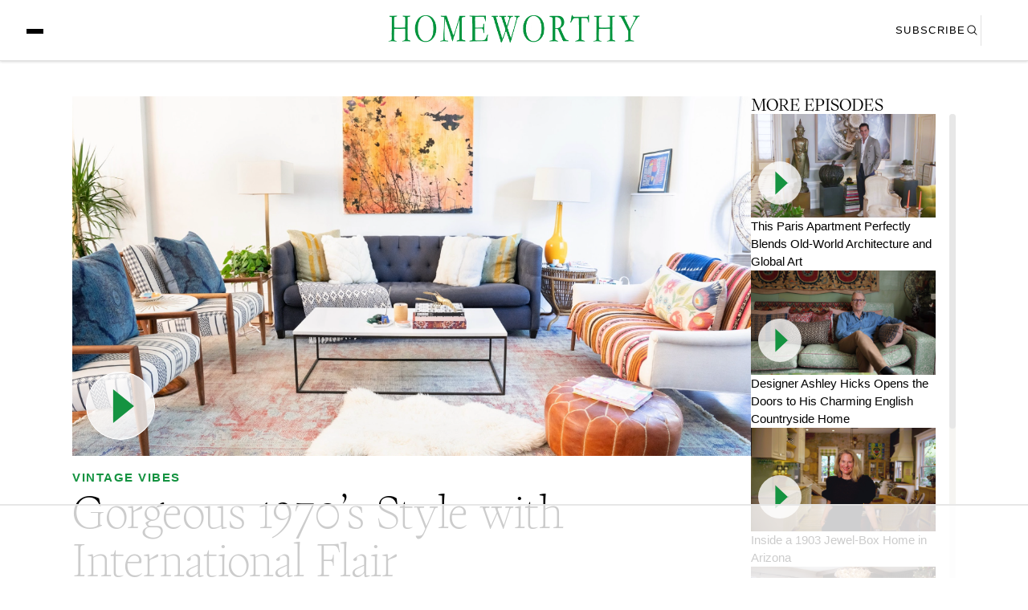

--- FILE ---
content_type: text/html
request_url: https://api.intentiq.com/profiles_engine/ProfilesEngineServlet?at=39&mi=10&dpi=936734067&pt=17&dpn=1&iiqidtype=2&iiqpcid=dbd0d1ba-837b-4366-b0f1-01c1ab1bd3cc&iiqpciddate=1768593736650&pcid=43d8b57a-ffa6-4a39-bf50-b25788968c09&idtype=3&gdpr=0&japs=false&jaesc=0&jafc=0&jaensc=0&jsver=0.33&testGroup=A&source=pbjs&ABTestingConfigurationSource=group&abtg=A&vrref=https%3A%2F%2Fhomeworthy.com
body_size: 56
content:
{"abPercentage":97,"adt":1,"ct":2,"isOptedOut":false,"data":{"eids":[]},"dbsaved":"false","ls":true,"cttl":86400000,"abTestUuid":"g_b0f04438-407a-4395-9440-dfc0348d1337","tc":9,"sid":-1869619469}

--- FILE ---
content_type: text/html; charset=utf-8
request_url: https://www.google.com/recaptcha/api2/aframe
body_size: 135
content:
<!DOCTYPE HTML><html><head><meta http-equiv="content-type" content="text/html; charset=UTF-8"></head><body><script nonce="ugN74FtrJ_IQyadQd1F9lQ">/** Anti-fraud and anti-abuse applications only. See google.com/recaptcha */ try{var clients={'sodar':'https://pagead2.googlesyndication.com/pagead/sodar?'};window.addEventListener("message",function(a){try{if(a.source===window.parent){var b=JSON.parse(a.data);var c=clients[b['id']];if(c){var d=document.createElement('img');d.src=c+b['params']+'&rc='+(localStorage.getItem("rc::a")?sessionStorage.getItem("rc::b"):"");window.document.body.appendChild(d);sessionStorage.setItem("rc::e",parseInt(sessionStorage.getItem("rc::e")||0)+1);localStorage.setItem("rc::h",'1768593742689');}}}catch(b){}});window.parent.postMessage("_grecaptcha_ready", "*");}catch(b){}</script></body></html>

--- FILE ---
content_type: text/css
request_url: https://homeworthy.com/wp-content/themes/homeworthy//style.css?ver=1728452448
body_size: 28164
content:
/*
Theme Name: Homeworthy
Theme URI: 
Author: Chandni Patel
Author URI: http://chandnipatel.in/
Description: Homeworthy
Version: 1.0.0
License:
License URI:
Text Domain: homeworthy
Tags:
*/

@font-face {
    font-family: 'PP Writer';
    src: url('./fonts/PPWriter-Thin.woff2') format('woff2'),
        url('./fonts/PPWriter-Thin.woff') format('woff');
    font-weight: 100;
    font-style: normal;
    font-display: swap;
}

@font-face {
    font-family: 'PP Writer';
    src: url('./fonts/PPWriter-Book.woff2') format('woff2'),
        url('./fonts/PPWriter-Book.woff') format('woff');
    font-weight: normal;
    font-style: normal;
    font-display: swap;
}

:root {
	--color-black: #000000;
	--color-white: #FFFFFF;
	--color-green: #159341;
	--color-beige: #F7F5EF;
	--color-light-grey: #E0E0E0;
	--color-grey: rgba(112, 112, 113, 0.61);
	--color-shadow: #00000029;
	--color-black-05: rgba(0, 0, 0, 0.5);
	--color-white-78: rgba(255, 255, 255, 0.78);
	--color-scroll: #F3F2EE;
	--color-dot-border: #000001;
	--color-green-close: #44904B;
	--color-ad-border: #707070;

	--font-pp-writer: "PP Writer";
	/*--font-dm-sans: "DM Sans";*/
	--font-dm-sans: 'DM Sans', sans-serif;

	--transition-3s-ease: all 0.3s ease;

	--shadow-header: 0px 1px 3px var(--color-shadow);
	--shadow-product: 0px 3px 6px var(--color-shadow);

	--content-width: calc(100vw - 240px);
	--content-max-width: 1680px;
}

@media screen and (min-width: 1921px) {
	:root {
		--content-width: 1680px;
	}
}

*, ::after, ::before{
    -webkit-box-sizing: border-box;
    -moz-box-sizing: border-box;
    box-sizing: border-box;
}

:focus-visible,
:focus,
a:focus {
	outline: unset;
	box-shadow: unset;
}

html {
	scroll-behavior: smooth;
	margin: 0;
	padding: 0;
	--scrollbar-width: 0px;
}

body {
	font-family: var(--font-dm-sans);
	font-weight: normal;
	font-size: 15px;
	line-height: 22px;
	letter-spacing: 0;
	color: var(--color-black);
	margin: 0;
	padding: 0;
	-webkit-text-size-adjust: none;
	word-wrap: break-word;
}

body.is-scroll-locked {
	overflow: hidden;
}

h1 {
	font-family: var(--font-pp-writer);
	font-weight: 100;
	font-size: 55px;
	line-height: 60px;
	letter-spacing: 0;
	margin: 0;
}

h2 {
	font-family: var(--font-pp-writer);
	font-weight: 100;
	font-size: 35px;
	line-height: 40px;
	letter-spacing: 0;
	margin: 0;
}

h2.book {
	font-weight: normal;
}

h2.heading {
	text-transform: uppercase;
	letter-spacing: 1.05px;
	line-height: 45px;
}

h3 {
	font-family: var(--font-pp-writer);
	font-weight: 100;
	font-size: 20px;
	line-height: 22px;
	letter-spacing: 0;
	margin: 0;
}

h4 {
	font-family: var(--font-dm-sans);
	font-weight: bold;
	font-size: 17px;
	line-height: 22px;
	letter-spacing: 1.7px;
	text-transform: uppercase;
	margin: 0;
}

h5 {
	font-family: var(--font-dm-sans);
	font-weight: bold;
	font-size: 15px;
	line-height: 20px;
	letter-spacing: 1.5px;
	text-transform: uppercase;
	color: var(--color-green);
	margin: 0;
}

h5 a {
	color: var(--color-green);
}

h6 {
	font-family: var(--font-dm-sans);
	font-weight: normal;
	font-size: 13px;
	line-height: 17px;
	letter-spacing: 1.43px;
	text-transform: uppercase;
	margin: 0;
}

p:empty {
	display: none;
}

p {
	margin: 0 0 20px 0;
}

p:last-child {
	margin: 0 !important;
}

img {
	max-width: 100%;
	height: 100%;
	width: 100%;
	object-fit: cover;
}

a {
	text-decoration: none;
	color: var(--color-black);
}

.no-post-data {
	text-align: center;
	padding: 50px 0;
	width: 100%;
	font-weight: normal;
}

.arrow-left-green {
	height: 21px;
	width: 35px;
	background: url('images/green-arrow-left.svg');
	display: block;
	background-size: contain;
	background-repeat: no-repeat;
}

.arrow-right-green {
	height: 21px;
	width: 35px;
	background: url('images/green-arrow-right.svg');
	display: block;
	background-size: contain;
	background-repeat: no-repeat;
}

.button {
	line-height: 20px;
	text-transform: uppercase;
	display: inline-block;
	padding: 12px 0 11px;
	font-weight: bold;
	letter-spacing: 1.5px;
	border: 1px solid var(--color-black);
	background: var(--color-white);
	min-width: 188px;
	text-align: center;
	transition: var(--transition-3s-ease);
	color: var(--color-black);
}

.button:hover {
	color: var(--color-white);
	background: var(--color-black);
}

/* Slick dots */
.slick-dots {
	margin: 22px auto 0;
	padding: 0;
	list-style: none;
	display: flex;
	flex-direction: row;
	justify-content: center;
	gap: 0 5px;
}

.slick-dots li {
	height: 10px;
	width: 10px;
	border-radius: 50%;
	opacity: 1;
	border: 1px solid var(--color-dot-border);
	overflow: hidden;
	cursor: pointer;
}

.slick-dots li.slick-active {
	background: var(--color-black);
}

.slick-dots li button {
	padding: 0;
	line-height: 0;
	color: transparent;
	background: none;
	border: none;
}

.slick-slide {
	opacity: 1;
}

.slick-arrow {
	position: absolute;
	top: 50%;
	transform: translateY(-50%);
	left: 79px;
	right: auto;
	background: none;
	border: none;
	box-shadow: none;
	color: transparent;
	height: 46px;
	width: 77px;
	background-repeat: no-repeat;
	background-position: center;
	z-index: 1;
	padding: 0;
	opacity: 0;
	cursor: pointer;
}

.slick-slider:hover .slick-arrow {
	opacity: 1;
}

.slick-arrow.slick-prev {
	background-image: url( 'images/white-arrow-left.svg' );
}

.slick-arrow.slick-next {
	background-image: url( 'images/white-arrow-right.svg' );
}

.home-page .home-shop-category .slick-arrow.slick-next,
.shop-page .shop-featured-section .slick-arrow.slick-next {
	background-image: url( 'images/shop-white-arrow-right.svg' );
}

.slick-arrow.slick-next {
	left: auto;
	right: 79px;
}

/* Product List */
.products-list {
	display: flex;
	flex-direction: row;
	width: var(--content-width);
	flex-wrap: wrap;
	max-width: var(--content-max-width);
	gap: 26px 20px;
}

.products-list .slick-track {
	display: flex;
	flex-direction: row;
	width: 100%;
	margin: 0;
}

.products-list .slick-list {
	width: 100%;
}

.products-list .product-block {
	width: calc( ( var(--content-width) - 80px ) / 5 );
	box-shadow: var(--shadow-product);
	height: calc( ( var(--content-width) - 80px ) / 5 );
	margin: 0 10px;
	background: var(--color-white);
}

.products-list .product-block a {
	display: block;
	height: 100%;
	width: 100%;
}

.products-list .product-block img {
	object-fit: contain;
}

footer [data-ff-el="root"].ff-650a7bc83db7db5f40b1f5a4 .ff-650a7bc83db7db5f40b1f5a4__container .fd-form-group {
	margin: 0;
}

footer [data-ff-el="root"].ff-650a7bc83db7db5f40b1f5a4 .ff-650a7bc83db7db5f40b1f5a4__container .ff-650a7bc83db7db5f40b1f5a4__title {
	margin: 0;
}

footer [data-ff-el="root"].ff-650a7bc83db7db5f40b1f5a4 .ff-650a7bc83db7db5f40b1f5a4__container .ff-650a7bc83db7db5f40b1f5a4__content {
	margin: 0;
	justify-content: flex-start;
	align-items: center;
}

footer [data-ff-el="root"].ff-650a7bc83db7db5f40b1f5a4 .ff-650a7bc83db7db5f40b1f5a4__container .ff-650a7bc83db7db5f40b1f5a4__subtitle {
	margin: 0;
}

footer [data-ff-el="root"].ff-650a7bc83db7db5f40b1f5a4 .ff-650a7bc83db7db5f40b1f5a4__container .ff-650a7bc83db7db5f40b1f5a4__label {
	bottom: 0;
	top: 0;
	font-family: var(--font-dm-sans);
	padding: 0 0 7.5px 0;
	font-size: 13px;
	line-height: 21px;
	letter-spacing: 0;
	text-transform: capitalize;
}

footer [data-ff-el="root"].ff-650a7bc83db7db5f40b1f5a4 .ff-650a7bc83db7db5f40b1f5a4__container .ff-650a7bc83db7db5f40b1f5a4__form {
	margin: 15px 0 0;
	padding: 0;
}

footer [data-ff-el="root"].ff-650a7bc83db7db5f40b1f5a4 .ff-650a7bc83db7db5f40b1f5a4__container .fd-form-control::placeholder {
	font-size: 15px;
	font-family: var(--font-dm-sans);
	line-height: 21px;
	font-weight: 400;
	color: var(--color-black) !important;
	opacity: 1;
	text-transform: capitalize;
}

footer [data-ff-el="root"].ff-650a7bc83db7db5f40b1f5a4 .ff-650a7bc83db7db5f40b1f5a4__container .ff-650a7bc83db7db5f40b1f5a4__control {
	padding: 0 0 7.5px 0;
	height: 30px;
	line-height: 21px;
	border-bottom: 1px solid var(--color-black);
	font-size: 15px;
	font-family: var(--font-dm-sans);
	text-transform: capitalize;
	outline: unset;
	border-top: unset;
	border-left: unset;
	border-right: unset;
	text-transform: lowercase;
}	

footer [data-ff-el="root"].ff-650a7bc83db7db5f40b1f5a4 .ff-650a7bc83db7db5f40b1f5a4__container .ff-650a7bc83db7db5f40b1f5a4__field {
	margin: 0;
	font-size: 15px;
	line-height: 21px;
	font-family: var(--font-dm-sans);
	letter-spacing: 0;
	max-width: unset;
	min-width: unset;
	width: 313px;
}

footer [data-ff-el="root"].ff-650a7bc83db7db5f40b1f5a4 .ff-650a7bc83db7db5f40b1f5a4__container .ff-650a7bc83db7db5f40b1f5a4__footer {
	margin: 0 0 0 15px;
}

footer [data-ff-el="root"].ff-650a7bc83db7db5f40b1f5a4 .ff-650a7bc83db7db5f40b1f5a4__container .ff-650a7bc83db7db5f40b1f5a4__button {
	padding: 12px 25px 11px;
	min-width: 133px;
	font-size: 15px;
	letter-spacing: 1.5px;
	text-align: center;
	font-weight: 700;
	line-height: 20px;
	font-family: var(--font-dm-sans);
	border: 1px solid var(--color-black);
	text-transform: uppercase;
	outline: unset;
	box-shadow: unset !important;
}

footer [data-ff-el="root"].ff-650a7bc83db7db5f40b1f5a4 .ff-650a7bc83db7db5f40b1f5a4__container .ff-650a7bc83db7db5f40b1f5a4__button:hover { 
	background-color: var(--color-black);
	color: var(--color-white);
}

footer [data-ff-el="root"].ff-650a7bc83db7db5f40b1f5a4 .ff-650a7bc83db7db5f40b1f5a4__container .ff-650a7bc83db7db5f40b1f5a4__form {
	font-size: 15px;
	font-family: var(--font-dm-sans);
	font-weight: 400;
	line-height: 21px;
	letter-spacing: 0;
	text-align: left;
}

footer [data-ff-el="root"].ff-650a7bc83db7db5f40b1f5a4 .ff-650a7bc83db7db5f40b1f5a4__container .fd-form-group.fd-has-error .fd-form-control {
	color: var(--color-black) !important;
	border-color: unset !important;
	border: unset;
	border-bottom: 1px solid var(--color-black);
}

footer [data-ff-el="root"].ff-650a7bc83db7db5f40b1f5a4 .ff-650a7bc83db7db5f40b1f5a4__container .fd-form-group.fd-has-error .fd-form-feedback, 
footer [data-ff-el="root"].ff-650a7bc83db7db5f40b1f5a4 .ff-650a7bc83db7db5f40b1f5a4__container .fd-form-group.fd-has-error .fd-form-check {
	color: var(--color-black) !important;
}

footer .footer-subscription input:-internal-autofill-selected {
	-webkit-box-shadow: 0 0 0 22px var(--color-white) inset !important;
	-webkit-text-fill-color: var(--color-black);
    caret-color: var(--color-black) !important;
}

/* Header */
header {
	box-shadow: var(--shadow-header);
	position: sticky;
	top: 0;
	left: 0;
	width: 100%;
	background: var(--color-white);
	z-index: 9;
}

header .header-main {
	padding: 16px 30px 16px 33px;
	display: flex;
	flex-direction: row;
	justify-content: space-between;
	align-items: center;
	border-bottom: 1px solid var(--color-light-grey);
	margin: auto;
	position: relative;
}

header .header-main > div {
	min-width: 135px;
	line-height: 0;
}

header .header-hamburger #hamburger-menu {
	opacity: 0;
	display: inline-block;
}

header.is-scrolled .header-hamburger #hamburger-menu,
.site-inner-page header .header-hamburger #hamburger-menu {
	opacity: 1;
}

header .header-hamburger #hamburger-menu .hamburger-menu-button {
	display: flex;
	flex-direction: column;
	gap: 5px;
	z-index: 2;
	position: relative;
}

header .header-hamburger #hamburger-menu .hamburger-menu-button > span {
	height: 2px;
	background: var(--color-black);
	width: 21px;
	transition: var(--transition-3s-ease);
}

header .header-hamburger #hamburger-menu:hover .hamburger-menu-button > span:first-child {
	-webkit-transform: rotate(43deg) translateY(7px) translateX(2px);
	transform: rotate(43deg) translateY(7px) translateX(2px);
	background: var(--color-green-close);
}

header .header-hamburger #hamburger-menu:hover .hamburger-menu-button > span:nth-child(2) {
	background: none;
	opacity: 0;
}

header .header-hamburger #hamburger-menu:hover .hamburger-menu-button > span:last-child {
	-webkit-transform: rotate(-43deg) translateY(-7px) translateX(2px);
	transform: rotate(-43deg) translateY(-7px) translateX(2px);
	background: var(--color-green);
}

header .header-hamburger #hamburger-menu .hamburger-menu-links {
	display: none;
	position: fixed;
	top: -1px;
	left: 0;
	width: 100%;
	padding: 0 0 76px 0;
}

header .header-hamburger #hamburger-menu:hover .hamburger-menu-links {
	display: block;
}

header .header-hamburger #hamburger-menu .hamburger-menu-links ul {
	list-style: none;
	margin: 0;
	padding: 0;
	display: flex;
	flex-direction: column;
	font-weight: bold;
	text-transform: uppercase;
	line-height: 22px;
	letter-spacing: 1.5px;
	row-gap: 7px;
}

header .header-hamburger #hamburger-menu .hamburger-menu-links .wrapper {
	padding: 51px 0 72px;
	margin: 0;
	transform: translateY(76px);
	box-shadow: var(--shadow-header);
	background: var(--color-white);
}

header .header-hamburger #hamburger-menu .hamburger-menu-links .wrapper .inner {
	display: flex;
	justify-content: flex-start;
	column-gap: 63px;
	margin: auto;
	width: calc( var(--content-width) );
	max-width: calc( var(--content-max-width) );
}

header .header-hamburger #hamburger-menu .hamburger-menu-links .wrapper .inner .nav-episodes:only-child {
	width: 100%;
	display: flex;
	justify-content: center;
}

header .header-hamburger #hamburger-menu .hamburger-menu-links .wrapper .inner .menu-header-menu-container:only-child {
	width: 100%;
}

header .header-hamburger #hamburger-menu .hamburger-menu-links .wrapper .inner .menu-header-menu-container:only-child .navbar-nav {
	justify-content: center;
	width: 100%;
	align-items: center;	
}

header .header-hamburger #hamburger-menu .hamburger-menu-links ul li a:hover,
header .header-hamburger #hamburger-menu .hamburger-menu-links ul li a.active {
	color: var(--color-green);
}

header .header-hamburger #hamburger-menu .hamburger-menu-links .wrapper::before {
	content: '';
	position: absolute;
	box-shadow: 0px 0px 3px var(--color-shadow);
	top: -1px;
	left: 0;
	width: 100%;
	height: 1px;
}

header .header-hamburger #hamburger-menu .hamburger-menu-links ul .menu-social-links {
	display: none;
}

header .header-main .header-logo {
	height: 62px;
	transition: var(--transition-3s-ease);
	z-index: 2;
}

header .header-main .header-logo h4 {
	color: var(--color-green);
	line-height: 62px;
}

header .header-main .header-logo img {
	height: 100%;
	object-fit: contain;
}

header.is-scrolled .header-main .header-logo,
.site-inner-page header .header-main .header-logo {
	height: 43px;
}

header.is-scrolled .header-main .header-logo h4,
.site-inner-page header .header-main .header-logo h4 {
	line-height: 43px;
}

header .header-search ul {
	list-style: none;
	margin: 0;
	padding: 0;
	display: flex;
	flex-direction: row;
	align-items: center;
	gap: 42px;
}

header .header-search ul li {
	position: relative;
}

header .header-search ul li::after {
	content: '';
	position: absolute;
	right: -19px;
	height: 38px;
	width: 0.5px;
	background: var(--color-light-grey);
	top: 50%;
	transform: translateY(-50%);
}

header .header-search ul li:last-child::after {
	display: none;
}

header .header-search .header-subscribe p {
	margin: 0;
	text-transform: uppercase;
	letter-spacing: 1.3px;
	font-size: 13px;
	line-height: 17px;
}

header .header-menu {
	padding: 11px 30px 10px;
	border-bottom: 1px solid var(--color-light-grey);
	transition: var(--transition-3s-ease);
}

header.is-scrolled .header-menu,
.site-inner-page header .header-menu {
	display: none;
}

header .header-menu ul {
	list-style: none;
	margin: 0;
	padding: 0;
	display: flex;
	flex-direction: row;
	flex-wrap: wrap;
	gap: 20px 55px;
	justify-content: center;
	align-items: center;
	font-size: 13px;
	line-height: 17px;
	letter-spacing: 1.43px;
}

header .header-menu ul li a {
	text-transform: uppercase;
}

header .header-hamburger #hamburger-menu ul li.current-menu-item a,
header .header-menu ul li.current-menu-item a,
header .header-menu ul li a:hover {
	color: var(--color-green);
}

header .wp-search {
	display: none;
    position: absolute;
    width: 350px;
    top: 50px;
    filter: drop-shadow(rgba(0, 0, 0, 0.07) 0px 0px 13.5px);
    padding: 21px 36px 17.5px;
    background: var(--color-white );
    right: 0;
}

header .wp-search button,
header .wp-search .search-container i {
	display: none;
}

header .wp-search input[type="text"]::placeholder {
	color: var(--color-black);
	opacity: 1;
    font-family: var(--font-dm-sans);
}

header .wp-search input {
	outline: none;
    border: none;
    text-transform: capitalize;
    font-family: var(--font-dm-sans);
	font-weight: normal;
	font-size: 15px;
	line-height: 22px;
	letter-spacing: 0;
	color: var(--color-black);
    border-bottom: 1px solid var(--color-black );
    width: 100%;
    text-align: center;
    padding: 0 0 7.5px;
    -webkit-appearance: none;
    border-radius: 0;
    box-shadow: none;
}

header .wp-search input:-internal-autofill-selected {
	-webkit-box-shadow: 0 0 0 22px var(--color-white) inset !important;
	-webkit-text-fill-color: var(--color-black);
    caret-color: var(--color-black) !important;
}

header .hide-on-desktop {
	display: none;
}

header .inner .menu-header-container {
	width: 14.86vw;
	flex-shrink: 0;
  	flex-grow: 0;
}

header .nav-episodes {
	width: calc(var(--content-width) - 14.86vw - 63px);
	list-style-type: none;
}

header .nav-episode-list {
	display: none;
	column-gap: 10px;
}

header .nav-episode-list.display-detail {
	display: flex;
}

header .nav-episode-list .episode-detail {
	width: calc( (var(--content-width) - 14.86vw - 63px - 30px) / 4 );
	position: relative;
}

header .nav-episode-list .episode-detail:hover:after {
	content: '';
    width: 100%;
    height: 100%;
    position: absolute;
    top: 0;
    left: 0;
    background: rgba(255,255,255,0.42);
    pointer-events: none;
    transition: all 1s ease-in-out;
    z-index: 9;
}

header .nav-episode-list .episode-detail h3 {
	text-transform: capitalize;	
	font-size: 16px;
}

header .nav-episode-list .episode-detail .post-thumbnail {
	height: calc( ( (var(--content-width) - 14.86vw - 63px - 30px) / 4 ) * 9/16 );
	margin-bottom: 8px;
}

header .nav-episode-list .episode-detail .post-thumbnail .play-btn {
	height: 47px;
	width: 47px;	
	bottom: 7px;
	left: 8px;
}

/* Footer */
footer {
	position: relative;
	overflow: hidden;
}

footer .footer-main {
	padding: 30px 0;
	margin: auto;
	display: flex;
	flex-direction: row;
	gap: 44px;
	align-items: center;
	width: var(--content-width);
	max-width: var(--content-max-width);
}

footer .footer-main:before,
footer .footer-bottom:before {
	content: '';
	background-color: var(--color-light-grey);
	width: calc(100vw + 250px);
	position: absolute;
	top: 0;
	right: 0;
	height: 1px;
}

footer .footer-bottom:before {
	left: calc((100vw - 1261px)/2 * (-1) );
}

footer .footer-main .footer-logo {
	width: 200px;
	flex-shrink: 0;
}

footer .footer-main .footer-menu ul {
	list-style: none;
	margin: 0;
	padding: 0;
	font-size: 15px;
	line-height: 30px;
	font-weight: bold;
	letter-spacing: 1.5px;
	text-transform: uppercase;
}

header .header-hamburger .menu-social-links ul li a:hover svg,
footer .footer-content ul li a:hover svg {
	fill: var(--color-green);
}

footer .footer-main .footer-menu ul li.current-menu-item.current_page_item a,
footer .footer-main .footer-menu ul li:hover a {
	color: var(--color-green);
}

footer .footer-main .footer-content {
	max-width: 329px;
	line-height: 20px;
	display: flex;
	flex-direction: column;
	gap: 28px;
}

footer .footer-main .footer-content p {
	margin: 0;
}

footer .footer-main .footer-content ul {
	list-style: none;
	margin: 0;
	padding: 0;
	display: flex;
	flex-direction: row;
	gap: 15px;
}

footer .footer-main .footer-content ul a {
	display: block;
	line-height: 0;
}

footer .footer-main .footer-content ul a svg {
	height: 15px;
	width: auto;
}

footer .footer-main .footer-subscription {
	margin-left: auto;
	margin-right: 0;
	width: 464px;
	flex-shrink: 0;
}

footer .footer-main .footer-subscription h3 {
	color: var(--color-green);
	margin: 0 0 7.5px;
	text-transform: capitalize;
}

footer .footer-main .footer-subscription p {
	margin: 0;
	line-height: 20px;
	max-width: 313px;
}

footer .footer-bottom {
	display: flex;
	flex-direction: row;
	justify-content: space-between;
	align-items: center;
	padding: 19px 0 22px;
	color: var(--color-black-05);
	line-height: 20px;
	margin: auto;
	position: relative;
	width: var(--content-width);
	max-width: var(--content-max-width);
}

footer .footer-bottom a {
	color: var(--color-black-05);
	outline: unset;
	border: unset;
}

footer .footer-bottom ul {
	margin: 0;
	padding: 0;
	list-style: none;
	display: flex;
	flex-direction: row;
	gap: 10px;
}

footer .footer-bottom ul li {
	outline: unset;
	border: unset;
}

footer .footer-bottom ul li:after {
	content: '|';
	margin: 0 0 0 10px;
}

footer .footer-bottom ul li:last-child:after {
	display: none;
}

footer .footer-bottom p {
	margin: 0;
}

/* Ads Block */
.ads-block {
	margin: 33px auto 0;
	max-width: 970px;
	display: flex;
	flex-direction: row;
	justify-content: center;
}

.ads-block:last-child {
	margin-bottom: 33px;
}

.ads-block a {
	line-height: 0;
	width: 100%;
	display: block;
}

.ads-block img {
	height: 250px;
	border: 1px solid var(--color-ad-border);
}

.ads-block h4 {
	height: 250px;
	display: flex;
	flex-direction: column;
	justify-content: center;
	align-items: center;
	border: 1px solid var(--color-ad-border);
}

/* Video Button */
.video-cover {
	position: relative;
	display: block;
	line-height: 0;
	height: 100%;
}

.video-cover img {
	object-position: center;
}

.play-btn {
	height: 54px;
	width: 54px;
	border-radius: 50%;
	background: var(--color-white-78);
	position: absolute;
	bottom: 16px;
	left: 9px;
}

.play-btn::before {
	content: '';
	border-top: 14.5px solid transparent;
	border-bottom: 14.5px solid transparent;
	border-left: 16px solid var(--color-green);
	height: 27px;
	width: 16px;
	top: 50%;
	left: 50%;
	transform: translateX(-35%) translateY(-50%);
	display: block;
	position: relative;
}

/* Common Page Design */
.common-page .content-wrapper {
	max-width: var(--content-max-width);
	width: var(--content-width);
	margin: auto;
	padding: 49px 0 40px;
}

.common-page .content-wrapper h1 {
	margin-bottom: 58px;
	font-size: 35px;
	line-height: 49px;
	text-align: center;
	text-transform: capitalize;
}

.common-page .content-wrapper h1:last-child {
	margin-bottom: 0;
}

.common-page .content-wrapper h4 {
	font-size: 16px;
	line-height: 21px;
	letter-spacing: 1.6px;
	margin-bottom: 13px;
}

.common-page .content-wrapper ol {
	margin: 0;
	padding-left: 40px;
	list-style-position: inside;
	margin-bottom: 30px;
}

.common-page .content-wrapper ol + h4 {
	margin-top: 48px;
}

.common-page .content-wrapper ol:last-child,
.common-page .content-wrapper ol li:last-child {
	margin-bottom: 0;
}

.common-page .content-wrapper ol li {
	margin-bottom: 30px;
}

.error404 .common-page .content-wrapper h1 {
	font-weight: 500;
}

/* Video common */
.vjs-poster img {
	object-fit: cover;
	object-position: center;
}

.video-js .vjs-big-play-button {
	height: 85px;
	width: 86px;
	border-radius: 50%;
	border: 1px solid var(--color-white);
	background: var(--color-white-78);
	bottom: 20px;
	left: 17px;
	top: unset;
	margin-left: 0;
}

.video-js .vjs-big-play-button:focus,
.video-js:hover .vjs-big-play-button {
	background: var(--color-white-78);
}

.video-js .vjs-big-play-button .vjs-icon-placeholder::before,
.video-js .vjs-play-control .vjs-icon-placeholder::before,
.vjs-icon-play::before {
	content: '';
	border-top: 21px solid transparent;
	border-bottom: 21px solid transparent;
	border-left: 26px solid var(--color-green);
	height: 42px;
	width: 26px;
	top: 50%;
	left: 50%;
	transform: translateX(-35%) translateY(-50%);
}

.vjs-audio-only-mode .vjs-control-bar,
.vjs-has-started .vjs-control-bar {
	display: none;
}

.vjs-waiting.vjs-paused .vjs-loading-spinner {
	display: none;
}

.episode-video-player.video-js .vjs-big-play-button {
  display: block;
}

/* Episode Single */
.episode-container {
	margin: 44px auto 32px;
	display: flex;
	flex-direction: row;
	gap: 0 48px;
	max-width: var(--content-max-width);
	width: var(--content-width);
}

.episode-container .episode-content {
	width: calc(100% - 48px - 19.931vw);
	flex-grow: 1;
}

.episode-container .episode-content > * {
	max-width: calc(100% - 68px);
}

.episode-container .episode-content > *:last-child {
	margin-bottom: 0;
}

.episode-container .episode-content .episode-desc a {
	color: var(--color-green);
    text-decoration: underline;
}

.episode-container .episode-content .episode-desc img {
	height: auto;
	width: auto;
}

.episode-container .episode-content .episode-video {
	margin: 0 0 17px;
	max-width: 100%;
}

.episode-video .episode-video-player.vjs-playing .vjs-big-play-button {
	display: none;
}

.episode-container .episode-content .episode-video .episode-caption,
figcaption.wp-element-caption {
	margin: 10px 0;
	font-style: italic;
	color: var(--color-grey);
	text-align: right;
}

.episode-container .episode-content .episode-video-player {
	width: 100%;
	height: calc((var(--content-width) - 48px - 19.931vw) * 9/16);
	z-index: 0;
}

.episode-container .episode-content:last-child .episode-video-player {
	height: calc(var(--content-width) * 9/16);
}

.episode-container .episode-content .episode-cateogry {
	display: flex;
	flex-direction: row;
	flex-wrap: wrap;
	justify-content: flex-start;
	align-items: center;
	gap: 5px 10px;
	margin-bottom: 4px;
}

.episode-container .episode-content h1 {
	margin: 0 0 12px 0;
}

.episode-container .more-episodes {
	width: 19.931vw;
	display: flex;
	flex-direction: column;
	gap: 16px 0;
	flex-shrink: 0;
	flex-grow: 0;
}

.episode-container .more-episodes h3 {
	text-transform: uppercase;
	font-weight: normal;
}

.episode-container .more-episodes .more-episodes-list {
	display: flex;
	flex-direction: column;
	gap: 10px 0;
	height: 100%;
	max-height: 830px;
}

.episode-container .more-episodes .more-episodes-list .mCSB_container {
	display: flex;
	flex-direction: column;
	gap: 10px 0;
}

.episode-container .more-episodes .mCSB_container .more-episodes-block {
	display: flex;
	flex-direction: column;
	gap: 6px 0;
}

.mCSB_inside > .mCSB_container {
	margin-right: 25px;
}

.mCSB_scrollTools {
	width: 8px;
}

.mCSB_scrollTools .mCSB_dragger {
	z-index: 0;
}

.mCSB_scrollTools .mCSB_draggerContainer {
	width: 8px;
	background: var(--color-scroll);
	border-radius: 5px;
}

.mCSB_scrollTools .mCSB_dragger .mCSB_dragger_bar,
.mCSB_scrollTools .mCSB_dragger:hover .mCSB_dragger_bar,
.mCSB_scrollTools .mCSB_dragger:active .mCSB_dragger_bar {
	width: 8px;
	background: var(--color-light-grey) !important;
	border-radius: 5px;
}

.mCSB_scrollTools .mCSB_draggerRail {
	width: 8px;
	background: var(--color-scroll);
	border-radius: 5px;
}

.episode-container .more-episodes-block .more-episodes-cover {
	line-height: 0;
}

.episode-container .more-episodes-block .more-episodes-cover img {
	height: calc((19.931vw - 25px) * 9/16);
}

.episode-container .mCSB_container.mCS_no_scrollbar_y.mCS_y_hidden .more-episodes-block .more-episodes-cover img {
	height: calc(19.931vw * 9/16);
}

.episode-shop {
	background: var(--color-beige);
	padding: 50px 0 79px;
	display: flex;
	flex-direction: column;
	align-items: center;
	margin: 32px 0 0;
}

.episode-shop h5 {
	margin: 0 auto 8px;
	max-width: var(--content-max-width);
	text-align: center;
}

.episode-shop h2 {
	margin: 0 auto 36px;
	max-width: var(--content-max-width);
	text-align: center;
}

.episode-shop > *:last-child {
	margin: 0;
}

.episode-shop .episode-products {
	list-style: none;
	margin: 0;
	padding: 0;
	gap: 26px 20px;
	width: 100%;
	max-width: var(--content-max-width);
	width: var(--content-width);
}

.episode-shop .episode-products .product-block {
	width: calc( ( var(--content-width) - ( 20px * 4 ) ) / 5 );
	height: calc( ( var(--content-width) - ( 20px * 4 ) ) / 5 );
	margin: 0;
}

.more-episodes-mobile {
	display: none;
}

.ads-block.hide-on-desk-view {
	display: none;
}

/* Home Page */
.home-page .hide-on-desktop {
	display: none;
}

.home-featured {
	margin: 37px auto 59px;
	max-width: var(--content-max-width);
	width: var(--content-width);
}

.home-page .episode-caption {
	display: none;
}

.home-featured .home-featured-video .home-featured-video-player {
	width: 100%;
	height: calc(var(--content-width) * 9/16);
	margin: 0 0 25px 0;
}

.home-featured .home-featured-block {
	display: flex;
	flex-direction: row;
	justify-content: flex-start;
	align-items: center;
	gap: 0 140px;
}

.home-featured .home-featured-block > div {
	flex-shrink: 0;
	flex-grow: 1;
}

.home-featured .home-featured-block .home-featured-title {
	max-width: 50.63%;
}

.home-featured .home-featured-block .home-featured-title h1 {
	padding: 8.5px 0;
}

.home-featured .home-featured-block .home-featured-title h1:hover,
.home-featured-post .home-featured-post-content h1:hover,
.watch-page .watch-featured-block h1:hover {
	text-decoration: underline;
	text-underline-offset: 5px;
    text-decoration-thickness: 3px;
}

.home-shop-episode .shop-episode-content h2:hover,
.home-best .home-best-episodes .home-best-main .home-best-main-block .home-best-main-title h2:hover,
.home-blog-list .home-blog-block .home-blog-content h2:hover,
.blog-page .featured-post .info h2:hover,
.blog-page .destination-post .info .left-content h2:hover,
.blog-page .blog-featured .info h2:hover,
.home-image-content .content-wrapper h2:hover {
	text-decoration: underline;
	text-underline-offset: 3px;
    text-decoration-thickness: 2px;
}

.home-blog-list .home-blog-block .home-blog-content h2:hover {
	text-underline-offset: 3px;
}

.home-trending .trending-sub-block h3:hover,
.home-best .home-best-episodes .home-best-sub .wrapper a h3:hover,
.home-feature-episode-block h3:hover,
.home-latest-videos .home-latest-videos-list .home-latest-videos-block a h3:hover,
.watch-page .watch-episodes h3:hover,
.watch-category-page .watch-episodes-wrapper a h3:hover,
.episode-container .more-episodes .mCSB_container .more-episodes-block a p:hover,
.shop-page .shop-our-home-section .post-list .post-block .post-content h3:hover,
.blog-page .latest-post .post-list .post-detail h3:hover,
.blog-page .popular-post .post-list .post-detail a h3:hover,
.single-page .blog-reading .post-list .post-detail a h3:hover,
.single-page .keep-watching .episode-list .episode-detail a h3:hover,
.single-page .container .single-sidebar .popular-post .post-detail .info a h3:hover,
.single-page .container .single-sidebar .episodes h3:hover,
.search-page .list-container .blog-list .post-detail a h3:hover,
.blog-page .all-stories .blog-list .post-detail a h3:hover,
.more-episodes-mobile .more-episodes .more-episodes-block h3:hover,
.watch-page.after-filter .watch-episodes-wrapper .episode-detail a h3:hover,
header .nav-episode-list .episode-detail h3:hover,
header .nav-episode-list .episode-detail:hover h3 {
	text-decoration: underline;
	text-underline-offset: 2px;
    text-decoration-thickness: 1px;
}

.home-featured .home-featured-block .home-featured-content {
	width: 32.54%;
	display: flex;
	flex-direction: column;
	gap: 8px 0;
	padding: 0 73px 0 0;
}

.home-fav-products {
	background: var(--color-beige);
	padding: 33px 0 37px;
	display: flex;
	flex-direction: column;
	align-items: center;
	margin: 59px 0 41px 0;
}

.home-fav-products h2 {
	line-height: 50px;
	margin: 0 auto 6px;
	text-align: center;
	max-width: var(--content-max-width);
}

.home-fav-products p {
	margin: 0 auto 32px;
	color: var(--color-grey);
	font-style: italic;
	text-align: center;
	max-width: var(--content-max-width);
}

.home-fav-products .products-list {	
	margin: 0 0 29px 0;
	row-gap: unset;
}

.home-fav-products .products-list ul.slick-dots {	
	margin: 32px auto 0;
	flex-wrap: wrap;
    gap: 5px;
}

.products-list .slick-dots li:only-child {
	display: none;	
}

.home-fav-products .products-list .slick-arrow {
	top: calc( ( ( var(--content-width) - 80px ) / 5 ) / 2);
}

.home-shop-category {
	padding: 63px 0 59px;
	width: var(--content-width);
	max-width: var(--content-max-width);
	margin: auto;
}

.home-shop-category .heading-section > *:last-child {
	margin-bottom: 0;
}

.home-shop-category .heading-section h5 {
	text-align: center;
	margin: 0 0 5px 0;
}

.home-shop-category .heading-section h2 {
	text-align: center;
}

.home-shop-category .heading-section {
	margin: 0 0 40px 0;
}

.home-shop-category-list {
	display: flex;
	flex-direction: row;
	flex-wrap: wrap;
	gap: 28px 15px;
	justify-content: flex-start;
	margin: 0 0 38px 0;
}

.home-shop-category-list .home-shop-category-block {
	width: calc( ( var(--content-width) - 30px ) / 3 );
	display: flex;
	flex-direction: column;
	align-items: center;
}

.home-shop-category-list .home-shop-category-block .home-shop-image-hover {
	position: relative;
	width: 100%;
}

.home-shop-category-list .home-shop-category-block h4 {
	margin: 17px 0 0;
	padding: 0 10px;
	text-align: center;
}

.home-shop-category-list .home-shop-category-block a {
	line-height: 0;
	display: block;
}

.home-shop-category-list .home-shop-category-block a.image {
	position: relative;
	z-index: 1;
}

.home-shop-category .home-shop-category-list .home-shop-category-block .hover-content {
	display: none;
} 

.home-shop-category .home-shop-category-list .home-shop-category-block .hover-content h2 { 
	margin: 0;
	text-transform: capitalize;
}

.home-shop-category .home-shop-category-list .home-shop-category-block .hover-content a span { 
	margin: auto;
	opacity: 1;
	right: unset;
	left: 50%;
	top: 62%;
	transform: translate(-50%, -50%);
}

.home-shop-category .home-shop-category-list .home-shop-category-block .hover-content a { 
	color: var(--color-white);
  	z-index: 99999;
}

.home-shop-category .home-shop-category-list .home-shop-category-block a.image:hover + .hover-content {
	display: flex;
	gap: 20px;
	align-items: center;
	justify-content: center;
	width: 100%;
	height: 100%;
	position: absolute;
	top: 0;
	left: 0;
	pointer-events: none;
}

.home-shop-category .home-shop-category-list .home-shop-category-block a.image:hover + .hover-content::after {
	content: '';
    width: 100%;
    height: 100%;
    position: absolute;
    top: 0;
    left: 0;
    background: rgba(0,0,0,0.42);
    pointer-events: none;
    transition: all 1s ease-in-out;
    z-index: 9;
}

.home-shop-category-list .home-shop-category-block img {
	height: calc(( ( var(--content-width) - 30px ) / 3 ) * 3/4 );
	object-fit: cover;
}

.home-shop-category .home-shop-category-button {
	text-align: center;
}

.home-featured-post,
.home-image-content {
	display: flex;
	flex-direction: row;
	background: var(--color-beige);
	margin-top: 63px;
}

.home-image-content {
	margin-top: 0;
}

.home-featured-post > *,
.home-image-content > * {
	width: 50%;
	flex-grow: 1;
	flex-shrink: 0;
}

.home-featured-post .home-featured-post-thumbnail,
.home-image-content .image-wrapper {
	line-height: 0;
}

.home-featured-post-thumbnail .play-btn {
	width: 86px;
	height: 85px;
	bottom: 20px;
	left: 17px;
}

.home-featured-post .home-featured-post-thumbnail img,
.home-image-content .image-wrapper img {
	height: calc(50vw * 3/4);
	min-height: 100%;
}

.home-featured-post-thumbnail .play-btn:before {
	border-top: 21px solid transparent;
	border-bottom: 21px solid transparent;
	border-left: 26px solid var(--color-green);
	height: 42px;
	width: 26px;
}

.home-featured-post .home-featured-post-content,
.home-image-content .content-wrapper {
	display: flex;
	flex-direction: column;
	align-items: center;
	justify-content: center;
	text-align: center;
	padding: 45px;
}

.home-featured-post .home-featured-post-content h5,
.home-image-content .content-wrapper h5 {
	margin: 0 0 12px 0;
}

.home-featured-post .home-featured-post-content h1 {
	margin: 0 0 33px 0;
	max-width: 630px;
}

.home-featured-post .home-featured-post-content .home-featured-post-excerpt,
.home-image-content .content-wrapper .desc {
	max-width: 436px;
	margin: 0 0 28px;
}

.home-image-content .content-wrapper .desc {
	max-width: 260px;
}

.home-image-content .content-wrapper h2 {
	text-transform: capitalize;
	margin: 0 0 20px;
	max-width: 260px;
}

.home-feature-episode-category {
	width: var(--content-width);
	max-width: var(--content-max-width);
	margin: 61px auto 0;
	border-top: 1px solid var(--color-light-grey);
	padding-top: 17px;
}

.home-feature-episode-category h2 {
	margin: 0 0 27px;
}

.home-feature-episode-list {
	display: flex;
	flex-direction: row;
	gap: 0 22px;
	flex-wrap: wrap;
}

.home-feature-episode-list .slick-track {
	display: flex;
	flex-direction: row;
	margin: 0 0 0 -11px;
}

.home-feature-episode-list .slick-arrow {
	top: calc( ( ( ( var(--content-width) - 44px ) / 3 ) * 9/16 ) / 2);
}

.home-feature-episode-list .slick-dots {
	margin: 31px auto 46px;
}

.home-feature-episode-list ul.slick-dots li:only-child {
	display: none;
}

.home-feature-episode-list .slick-list.draggable {
	width: 100%;
}

.home-feature-episode-list .home-feature-episode-block {
	width: calc( ( var(--content-width) - 44px ) / 3 );
}

.home-feature-episode-list .home-feature-episode-block.slick-slide {
	margin: 0 11px 0;
}

.home-feature-episode-block .episode-category-thumbnail {
	margin: 0 0 16px 0;
}

.home-feature-episode-block .play-btn {
	width: 51px;
	height: 51px;
}

.home-feature-episode-block .episode-category-thumbnail img {
	height: calc( ( ( var(--content-width) - 44px ) / 3 ) * 9/16 );
}

.home-feature-episode-block h5 {
	margin: 0 0 3px 0;
}

.home-feature-episode-block h3 {
	text-transform: capitalize;
	line-height: 28px;
}

.home-trending {
	border-top: 1px solid var(--color-light-grey);
	margin: 41px auto 67px;
	padding-top: 21px;
	width: var(--content-width);
	max-width: var(--content-max-width);
}

.home-trending h2.heading {
	margin: 0 0 24px 0;
}

.home-trending .home-trending-posts {
	display: flex;
	flex-direction: row;
	gap: 0 28px;
	justify-content: flex-start;
	align-items: flex-start;
}

.home-trending .home-trending-posts .trending-post-main {
	flex-grow: 1;
	order: 1;
	display: flex;
	flex-direction: column;
}

.home-trending .home-trending-posts .trending-post-main h2 {
	padding: 6.5px 0;
}

.home-trending .home-trending-posts .trending-post-main h2:hover {
	text-decoration: underline;
	text-underline-offset: 3px;
    text-decoration-thickness: 2px;	
}

.home-trending .home-trending-posts .trending-post-main .trending-post-thumbnail img {
	height: calc(var(--content-width) * 3/4);
	margin: 0 0 11px 0;
}

.home-trending .home-trending-posts .trending-post-main.trending-sub-count-1 .trending-post-thumbnail img {
	height: calc((var(--content-width) - 20.49vw - 28px) * 3/4);
}

.home-trending .home-trending-posts .trending-post-main.trending-sub-count-2 .trending-post-thumbnail img {
	height: calc((var(--content-width) - ((20.49vw + 28px) * 2) ) * 3/4);
}

.home-trending .home-trending-posts .trending-post-main .featured-category {
	margin: 0 0 1px 0;
}

.home-trending .home-trending-posts .trending-post-sub {
	width: 20.49vw;
	flex-shrink: 0;
	order: 0;
	display: flex;
	flex-direction: column;
	gap: 35px 0;
}

.home-trending .home-trending-posts .trending-post-sub:last-child {
	order: 2;
}

.home-trending .trending-sub-block .trending-sub-thumbnail {
	margin: 0 0 20px;
}

.home-trending .trending-sub-block .trending-sub-thumbnail img {
	height: calc(20.49vw * 9/16);
}

.home-trending .trending-sub-block .home-featured-post-category {
	margin: 0 0 4px 0;
}

.home-trending .trending-sub-block .trending-sub-excerpt {
	display: none;
}

.subscribe-form.watch-subscribe {
	margin: 33px auto;
	max-width: 100%;
	padding: 10px 9px 9px;
}

.subscribe-form {
	width: var(--content-width);
    max-width: var(--content-max-width);
    background-color: var(--color-green);
    margin: 67px auto;
	padding: 12px 9px 10px;
}

.subscribe-form .wrapper {
	border: 2px solid var(--color-white);
	display: flex;
	padding: 16px 69px 17px 17px;
	column-gap: 88px;
}

.subscribe-form .wrapper .logo {
	width: 395px;
	height: 54px;
	margin: 0 0 20px;
}

.subscribe-form .wrapper .logo img {
	object-fit: contain;
}

.subscribe-form .wrapper .image {
	width: 345px;
	height: 251px;
}

.subscribe-form.watch-subscribe .wrapper .form-content .desc {
	margin-bottom: 20px;
	font-size: 19px;
}

.subscribe-form .wrapper .form-content .desc {
	font-size: 18px;
	line-height: 20px;
	font-weight: 400;
	margin: 0 0 35px;
	text-align: center;
}

.subscribe-form .wrapper .form-content {
	width: calc(100% - 345px - 88px);
	display: flex;
	align-items: center;
	justify-content: center;
	flex-direction: column;
	color: var(--color-white);
}

.subscribe-form.watch-subscribe .wrapper .form-content {
	width: 100%;
}

.subscribe-form.watch-subscribe .wrapper {
	padding: 17px 71px 20px;
}

.subscribe-form .wrapper .form-content [data-ff-el="root"].ff-66e8d7502432ed113d86ee7d .ff-66e8d7502432ed113d86ee7d__footer,
.subscribe-form .wrapper .form-content [data-ff-el="root"].ff-66e8d841a81e0a06a416d258 .ff-66e8d841a81e0a06a416d258__footer {
	margin: 0;
}

.subscribe-form .wrapper .form-content [data-ff-el="root"].ff-66e8d7502432ed113d86ee7d .ff-66e8d7502432ed113d86ee7d__form,
.subscribe-form .wrapper .form-content [data-ff-el="root"].ff-66e8d841a81e0a06a416d258 .ff-66e8d841a81e0a06a416d258__form {
	padding: 0;
}

.subscribe-form .wrapper .form-content [data-ff-el="root"].ff-66e8d7502432ed113d86ee7d .ff-66e8d7502432ed113d86ee7d__field,
.subscribe-form .wrapper .form-content [data-ff-el="root"].ff-66e8d7502432ed113d86ee7d .ff-66e8d7502432ed113d86ee7d__content,
.subscribe-form .wrapper .form-content [data-ff-el="root"].ff-66e8d7502432ed113d86ee7d .ff-66e8d7502432ed113d86ee7d__title,
.subscribe-form .wrapper .form-content [data-ff-el="root"].ff-66e8d7502432ed113d86ee7d .ff-66e8d7502432ed113d86ee7d__subtitle,
.subscribe-form .wrapper .form-content [data-ff-el="root"].ff-66e8d841a81e0a06a416d258 .ff-66e8d841a81e0a06a416d258__title,
.subscribe-form .wrapper .form-content [data-ff-el="root"].ff-66e8d841a81e0a06a416d258 .ff-66e8d841a81e0a06a416d258__subtitle,
.subscribe-form .wrapper .form-content [data-ff-el="root"].ff-66e8d841a81e0a06a416d258 .ff-66e8d841a81e0a06a416d258__content,
.subscribe-form .wrapper .form-content [data-ff-el="root"].ff-66e8d841a81e0a06a416d258 .ff-66e8d841a81e0a06a416d258__field {
	margin: 0;
	max-width: 100%;
}

.subscribe-form .wrapper .form-content [data-ff-el="root"].ff-66e8d7502432ed113d86ee7d .ff-66e8d7502432ed113d86ee7d__content,
.subscribe-form .wrapper .form-content [data-ff-el="root"].ff-66e8d841a81e0a06a416d258 .ff-66e8d841a81e0a06a416d258__content {
	column-gap: 20px;
	align-items: center;
}

.subscribe-form .wrapper .form-content [data-ff-el="root"].ff-66e8d7502432ed113d86ee7d .ff-66e8d7502432ed113d86ee7d__control,
.subscribe-form .wrapper .form-content [data-ff-el="root"].ff-66e8d7502432ed113d86ee7d .ff-66e8d7502432ed113d86ee7d__label,
.subscribe-form .wrapper .form-content [data-ff-el="root"].ff-66e8d841a81e0a06a416d258 .ff-66e8d841a81e0a06a416d258__control,
.subscribe-form .wrapper .form-content [data-ff-el="root"].ff-66e8d841a81e0a06a416d258 .ff-66e8d841a81e0a06a416d258__label {
	font-size: 17px;
	line-height: 22px;
	font-weight: 400;
	font-family: var(--font-dm-sans);
	padding: 5px 0;
	height: unset;
}

.subscribe-form .wrapper .form-content .form-wrapper {
	width: 100%;
	max-width: 664px;
	margin: 0 auto;
}

.subscribe-form .wrapper .form-content [data-ff-el="root"].ff-66e8d7502432ed113d86ee7d .ff-66e8d7502432ed113d86ee7d__fields,
.subscribe-form .wrapper .form-content [data-ff-el="root"].ff-66e8d841a81e0a06a416d258 .ff-66e8d841a81e0a06a416d258__fields {
	width: calc(100% - 20px - 188px);
}

.subscribe-form .wrapper .form-content [data-ff-el="root"].ff-66e8d7502432ed113d86ee7d .ff-66e8d7502432ed113d86ee7d__button,
.subscribe-form .wrapper .form-content [data-ff-el="root"].ff-66e8d841a81e0a06a416d258 .ff-66e8d841a81e0a06a416d258__button {
	font-size: 15px;
	line-height: 20px;
	letter-spacing: 1.5px;
	width: 188px;
	color: var(--color-black);
	background: var(--color-white);
	border: 1px solid var(--color-black);
	font-family: var(--font-dm-sans);
	font-weight: bold;
	padding: 8px;
	min-height: 45px;
	transition: var(--transition-3s-ease);
}

.subscribe-form .wrapper .form-content [data-ff-el="root"].ff-66e8d7502432ed113d86ee7d .ff-66e8d7502432ed113d86ee7d__button:hover,
.subscribe-form .wrapper .form-content [data-ff-el="root"].ff-66e8d7502432ed113d86ee7d .ff-66e8d7502432ed113d86ee7d__button:active,
.subscribe-form .wrapper .form-content [data-ff-el="root"].ff-66e8d841a81e0a06a416d258 .ff-66e8d841a81e0a06a416d258__button:active,
.subscribe-form .wrapper .form-content [data-ff-el="root"].ff-66e8d841a81e0a06a416d258 .ff-66e8d841a81e0a06a416d258__button:hover {
	color: var(--color-white);
	background: var(--color-black);
}

.subscribe-form .wrapper .form-content [data-ff-el="root"].ff-66e8d7502432ed113d86ee7d .ff-66e8d7502432ed113d86ee7d__success-message,
.subscribe-form .wrapper .form-content [data-ff-el="root"].ff-66e8d841a81e0a06a416d258 .ff-66e8d841a81e0a06a416d258__success-message {
	color: var(--color-white);
}

.subscribe-form .wrapper .form-content h5 {
	color: var(--color-white);
	margin: 0 0 15px;
	text-align: center;
	font-size: 17px;
}

.home-shop-episode {
	max-width: var(--content-max-width);
	width: var(--content-width);
	margin: 67px auto 63px;
	border-top: 1px solid var(--color-light-grey);
}

.home-shop-episode h2.heading {
	margin: 21px 0 9px;
}

.home-shop-episode .home-shop-episode-list {
	display: flex;
	flex-direction: column;
}

.home-shop-episode .home-shop-episode-arrows {
	display: flex;
	flex-direction: row;
	justify-content: space-between;
	margin: 13px 0 0;
}

.home-shop-episode .home-shop-episode-arrows .slick-arrow {
	position: relative;
	top: 0;
	transform: none;
	left: auto;
	right: auto;
	color: var(--color-black);
	background: none;
	opacity: 1;
	width: auto;
	height: auto;
	display: flex !important;
	flex-direction: row;
	gap: 0 15px;
}

.home-shop-episode .home-shop-episode-arrows.slick-hidden,
.home-shop-episode .home-shop-episode-arrows .slick-arrow.slick-hidden {
	display: none;
}

.home-shop-episode .home-shop-episode-arrows .slick-arrow.slick-disabled {
	opacity: 0;
}

.home-shop-episode .home-shop-episode-arrows .slick-arrow h3 {
	text-decoration: underline;
	text-underline-offset: 2px;
    text-decoration-thickness: 1px;
}

.home-shop-episode .home-shop-episode-list .shop-episode-block {
	display: flex;
	flex-direction: row;
	gap: 0 20px;
	margin: 0;
	width: var(--content-width);
	justify-content: flex-start;
	align-items: flex-start;
	padding: 9px 10px 10px 0;
}

.home-shop-episode .shop-episode-content {
	width: calc( var(--content-width) - 28.75vw - 20px );
	flex-grow: 1;
	flex-shrink: 0;
}

.home-shop-episode .shop-episode-content .shop-episodes-cover {
	margin: 0 0 19px 0;
}

.home-shop-episode .shop-episode-content .shop-episodes-cover img {
	height: calc((var(--content-width) - 28.75vw - 30px) * 9/16 );
	object-position: top;
}

.home-shop-episode .shop-episode-block.no-products .shop-episode-content .shop-episodes-cover img {
	height: calc((var(--content-width) - 10px) * 9/16 );
}

.home-shop-episode .shop-episode-content .shop-episode-category {
	margin: 0 0 1px 0;
}

.home-shop-episode .shop-episode-content h2 {
	margin: 0 0 13px 0;
	text-transform: capitalize;
	max-width: 39.31vw;
	padding: 6.5px 0;
}

.home-shop-episode .shop-episode-content .shop-episode-excerpt {
	max-width: 40.21vw;
}

.home-shop-episode .shop-episode-products {
	width: calc(28.75vw - 10px);
	flex-grow: 1;
	flex-shrink: 0;
	gap: 19px 18px;
}

.home-shop-episode .shop-episode-products .product-block{
	width: calc((28.75vw - 28px)/2);
	height: calc((28.75vw - 28px)/2);
	margin: 0;
}

.home-blog {
	width: var(--content-width);
	max-width: var(--content-max-width);
	margin: 0 auto 106px;
	border-top: 1px solid var(--color-light-grey);
}

.home-blog:first-child {
	margin: 46px auto 106px;
}

.home-blog h2.heading {
	margin: 20px 0 35px;
}

.home-blog-list {
	display: flex;
	flex-direction: column;
	gap: 79px 0;
}

.home-blog-list .home-blog-block {
	display: flex;
	flex-direction: row;
	justify-content: flex-start;
	align-items: center;
}

.home-blog-list .home-blog-block > div {
	flex-grow: 1;
	flex-shrink: 0;
	width: calc(var(--content-width) / 2);
}

.home-blog-list .home-blog-block:nth-child(even) {
	flex-direction: row-reverse;
}

.home-blog-list .home-blog-block .home-blog-image {
	line-height: 0;
}

.home-blog-list .home-blog-block .home-blog-image img {
	height: calc((var(--content-width) / 2) * 3/4);
}

.home-blog-list .home-blog-block .home-blog-image:last-child img {
	height: calc(var(--content-width) * 3/4);
}

.home-blog-list .home-blog-block .home-blog-content {
	padding: 50px 50px 50px 51px;
}

.home-blog-list .home-blog-block .home-blog-content h5 {
	margin: 0 0 15px 0;
}

.home-blog-list .home-blog-block .home-blog-content h2 {
	margin: 0 0 20px 0;
	line-height: 45px;
}

.home-blog-list .home-blog-block .home-blog-content .home-blog-excerpt {
	margin: 0 0 18px 0;
}

.home-blog-list .home-blog-block .home-blog-content .home-blog-read-more h3 {
	text-decoration: underline;
	text-underline-offset: 2px;
    text-decoration-thickness: 1px;
	font-size: 18px;
	line-height: 25px;
	margin: 0 0 18px 0;
}

.home-shop {
	background: var(--color-beige);
	margin-top: 106px;
	padding: 42px 0;
	display: flex;
	flex-direction: column;
	justify-content: center;
	align-items: center;
	text-align: center;
}

.home-shop h5 {
	margin: 0 auto 2px;
	width: var(--content-width);
	max-width: var(--content-max-width);
}

.home-shop h2 {
	margin: 0 auto 15px;
	width: var(--content-width);
	max-width: var(--content-max-width);
}

.home-shop p {
	margin: 0 auto 37px;
	max-width: 64.31vw;
}

.home-shop .slick-dots {
	margin: 26px auto 0;
	width: var(--content-width);
	max-width: var(--content-max-width);
}

.home-shop .slick-dots li:only-child {
	display: none;
}

.home-shop .products-list {
	row-gap: unset;
}

.home-shop .button{
	margin-top: 19px;
}

.home-shop .products-list .slick-arrow {
	top: calc(( ( var(--content-width) - 80px ) / 5 )/2);
}

.home-latest-videos {
	width: var(--content-width);
	max-width: var(--content-max-width);
	margin: 52px auto 107px;
	border-top: 1px solid var(--color-light-grey);
}

.home-latest-videos h2 {
	margin: 20px auto 23px;
}

.home-latest-videos .home-latest-videos-list {
	display: flex;
	flex-direction: row;
	flex-wrap: wrap;
	gap: 29px 24px;
}

.home-latest-videos .home-latest-videos-list .home-latest-videos-block {
	width: calc( (var(--content-width) - 48px) / 3);
}

.home-latest-videos .home-latest-videos-list .home-latest-videos-block .home-latest-videos-thumbnail {
	margin: 0 0 17px 0;
}

.home-latest-videos .home-latest-videos-list .home-latest-videos-block img {
	height: calc( ( (var(--content-width) - 48px) / 3) * 9/16 );
}

.home-latest-videos .home-latest-videos-list .home-latest-videos-block .play-btn {
	left: 13px;
	bottom: 13px;
}

.home-latest-videos .home-latest-videos-list .home-latest-videos-block h5 {
	margin: 0 0 6px 0;
}

.home-latest-videos .home-latest-videos-list .home-latest-videos-block h3 {
	padding: 3px 0;	
}

.home-blog:first-child {
	margin-top: 18px
}

.home-blog .home-blog-list:only-child {
	padding-top: 32px;
}

.home-latest-videos .home-latest-videos-list:only-child {
	padding-top: 20px;
}

.home-fav-products:first-child {
	margin-top: 59px;
}

.home-best {
	margin: 0 auto 60px;
	display: flex;
	flex-direction: column;
	row-gap: 35px;
	border-top: 1px solid var(--color-light-grey);
	padding-top: 21px;
	width: var(--content-width);
	max-width: var(--content-max-width);
}

.home-best:first-child {
	margin: 59px 90px 60px 89px;	
}

.home-best .home-best-episodes {
	display: flex;
	column-gap: 30px;
}

.home-best .home-best-episodes > div {
	flex-shrink: 0;
	flex-grow: 1;
}

.home-best .home-best-episodes .home-best-main {
	width: calc(var(--content-width) - 32.92vw - 30px);
	display: flex;
	flex-direction: column;
	row-gap: 24px;
	position: sticky;
	top: 100px;
	height: 100%;
}

.home-best .home-best-episodes .home-best-sub {
	width: 32.92vw;
	display: flex;
	flex-direction: column;
	row-gap: 30px;
	padding-top: 80px;
}

.home-best h2.heading {
	margin-bottom: 11px;
}

.home-best .home-best-episodes .home-best-main .home-best-main-block { 
	display: flex;
	column-gap: 56px;
}

.home-best .home-best-episodes .home-best-main .home-best-main-block > div { 
	flex-shrink: 0;
	flex-grow: 1;
}

.home-best .home-best-episodes .home-best-main .home-best-main-thumbnail img {
	height: calc((var(--content-width) - 32.92vw - 30px) * 3/4);
}

.home-best .home-best-episodes .home-best-main:last-child .home-best-main-thumbnail img {
	height: calc(var(--content-width) * 3/4);
}

.home-best .home-best-episodes .home-best-main .home-best-main-thumbnail .play-btn {
	width: 73px;
	height: 74px;
	bottom: 20px;
	left: 17px;		
}

.home-best .home-best-episodes .home-best-main .home-best-main-block .home-best-main-title {
	width: 27.57vw;
}

.home-best .home-best-episodes .home-best-main .home-best-main-block .home-best-main-excerpt {
	width: 20.63vw;
	padding: 20px 0;
}

.home-best .home-best-episodes .home-best-main .home-best-main-block .home-best-main-title .home-best-main-terms {
	margin-bottom: 8px;
}

.home-best .home-best-episodes .home-best-main .home-best-main-block .home-best-main-title h2 {
	text-transform: capitalize;
	line-height: 45px;
	padding-right: 10px;
}

.home-best .home-best-episodes .home-best-main .home-best-main-block .home-best-main-excerpt a {
	margin-bottom: 8px;
	display: block;
}

.home-best .home-best-episodes .home-best-main .home-best-main-block .home-best-main-excerpt .arrow-right-green {
	margin: auto;
}

.home-best .home-best-episodes .home-best-sub .post-thumbnail {
	margin-bottom: 14px;
}

.home-best .home-best-episodes .home-best-sub .post-thumbnail img {
	height: calc(32.92vw * 9/16);
}	

.home-best .home-best-episodes .home-best-sub .home-best-sub-terms {
	margin: 0 0 4px;
}

/* Blog/Blog Archive Page */
.blog-page .category-filter {
	border-top: 1px solid var(--color-light-grey);
	border-bottom: 1px solid var(--color-light-grey);
	padding: 40px 0 36px;
	margin: 36px 0 33px;
}

.blog-page .category-filter .wrapper {
	display: flex;
	margin: 0 auto;
	padding: 0;
	gap: 20px 35px;
	flex-wrap: wrap;
	justify-content: center;
	width: var(--content-width);
	max-width: var(--content-max-width);
}

.blog-page .category-filter .wrapper a.category-active {
	color: var(--color-green);
}

.blog-page .category-filter .wrapper a.mobile {
	display: none;
}

.blog-page .category-filter .wrapper .category {
	display: flex;
	gap: 20px 30px;
	flex-wrap: wrap;
	justify-content: center;
}

.blog-page .category-filter .wrapper div.toggle {
	display: flex;
}

.blog-page .featured-post {
	display: flex;
	gap: 51px;
	margin: 33px auto 32px;
	width: var(--content-width);
	max-width: var(--content-max-width);
}

.blog-page .featured-post > div {
	flex-shrink: 0;
	flex-grow: 1;
}

.blog-page .featured-post .post-thumbnail {
	width: 43.89vw;
	line-height: 0;
}

.blog-page .featured-post .post-thumbnail a {
	height: calc( 43.89vw * 3/4 );
	min-height: 100%;
	display: block;
}

.blog-page .featured-post .post-thumbnail:only-child {
	width: 100%;
}

.blog-page .featured-post .info {
	padding: 77px 50px 82px 0;
	width: calc(var(--content-width) - 51px - 43.89vw - 50px);
	flex-shrink: 0;
	flex-grow: 1;
}

.blog-page .featured-post .info:only-child {
	width: var(--content-width);
	max-width: var(--content-max-width);
	padding: 30px 0;
}

.blog-page .featured-post .info h5 {
	margin-bottom: 10px;
}

.blog-page .featured-post .info h2 {
	margin-bottom: 15px;
	line-height: 45px;
}

.blog-page .featured-post .info .featured-post-excerpt {
	margin-bottom: 15px;
}

.blog-page .featured-post .info h3 {
	font-size: 18px;
	text-transform: capitalize;
	text-decoration: underline;
	text-underline-offset: 2px;
    text-decoration-thickness: 1px;
	margin-bottom: 13.68px;
}

.blog-page .popular-post {
	margin: 33px auto 72px;
	max-width: var(--content-max-width);
	width: var(--content-width);
	display: flex;
	flex-direction: column;
	gap: 17px;
}

.blog-page .popular-post h2.heading {
	font-weight: normal;
}

.blog-page .popular-post .post-list {
	display: flex;
	column-gap: 22px;
}

.blog-page .popular-post .post-list .post-detail {
	width: calc( ( var(--content-width) - 66px ) / 4 );
}

.blog-page .popular-post .post-list .post-detail .post-thumbnail {
	height: calc( ( var(--content-width) - 66px ) / 4 );
	margin-bottom: 14.77px;
}

.blog-page .popular-post .post-list .post-detail .post-thumbnail a { 
	display: block;
	height: 100%;
}

.blog-page .popular-post .post-list .post-detail h5 {
	margin-bottom: 5px;
}

.blog-page .destination-post {
	margin: 72px 0 56px;
	display: flex;
	flex-direction: column;
	row-gap: 34px;
}

.blog-page .destination-post .post-thumbnail {
	width: 100%;
	height: 425px;
	line-height: 0;
}

.blog-page .destination-post .info > div {
	flex-shrink: 0;
	flex-grow: 1;
}

.blog-page .destination-post .info {
	display: flex;
	margin: auto;
	column-gap: 97px;
	max-width: var(--content-max-width);
	width: var(--content-width);
}

.blog-page .destination-post .info .left-content {
	width: calc(var(--content-width) - 30.28vw - 97px);
}

.blog-page .destination-post .info .left-content h5 {
	margin-bottom: 13px;
}

.blog-page .destination-post .info .left-content h2 {
	font-size: 55px;
	line-height: 60px;
}

.blog-page .destination-post .info .right-content {
	padding: 42px 0 20px;
	width: 30.28vw;
}

.blog-page .destination-post .info .right-content .post-excerpt {
	margin-bottom: 18px;
}

.blog-page .latest-post {
	margin: 56px auto 42px;
	width: var(--content-width);
	max-width: var(--content-max-width);
}

.blog-page .latest-post .post-list {
	display: flex;
	gap: 34px 22px;
	flex-wrap: wrap;
}

.blog-page .latest-post .post-list .post-detail {
	width: calc( ( var(--content-width) - 66px ) /4 );
}

.blog-page .latest-post .post-list .post-detail .post-thumbnail {
	height: calc( ( var(--content-width) - 66px ) /4 );
	line-height: 0;
	margin-bottom: 14.77px;
}

.blog-page .latest-post .post-list .post-detail .post-thumbnail a {
	display: block;
	height: 100%;
}

.blog-page .latest-post .post-list .post-detail h5 {
	margin-bottom: 5px;
	word-wrap: break-word;
}

.blog-page .blog-featured {
	margin: 42px auto 19px;
	max-width: var(--content-max-width);
	width: var(--content-width);
	display: flex;
	padding-bottom: 75px;
	border-bottom: 1px solid var(--color-light-grey);
	gap: 0 51px;
}

.blog-page .blog-featured:last-child {
	border-bottom: unset;
}

.blog-page .blog-featured > div {
	flex-shrink: 0;
}

.blog-page .blog-featured .post-thumbnail {
	width: 45.625vw;
}

.blog-page .blog-featured .post-thumbnail a {
	height: calc(45.652vw * 3/4);
	min-height: 100%;
	display: block;
	flex-grow: 1;
}

.blog-page .blog-featured .info {
	width: calc(var(--content-width) - 45.652vw - 51px - 25px);
	padding: 75px 25px 79px 0;
	flex-grow: 1;
}

.blog-page .blog-featured .info:only-child {
	padding: 0;
}

.blog-page .blog-featured .info h5 {
	margin-bottom: 10px;
}

.blog-page .blog-featured .info h2 {
	line-height: 45px;
	margin-bottom: 20px;
}

.blog-page .blog-featured .info .post-excerpt {
	margin-bottom: 18px;
}

.blog-page .blog-featured .info h3 {
	font-size: 18px;
	text-transform: capitalize;
	text-decoration: underline;
	text-underline-offset: 2px;
    text-decoration-thickness: 1px;
	margin-bottom: 14.45px;
}

.blog-page .all-stories {
	margin: 19px auto 57.68px;
	max-width: var(--content-max-width);
	width: var(--content-width);
	display: flex;
	flex-direction: column;
	gap: 38px 0;
}

.blog-page .all-stories h2.heading {
	font-weight: normal;
}

.blog-page .all-stories .blog-list {
	display: flex;
	flex-wrap: wrap;
	gap: 29px 22px;
}

.blog-page .all-stories .blog-list .post-detail {
	width: calc( ( var(--content-width) - 66px ) /4 );
}

.blog-page .all-stories .blog-list .post-detail .post-thumbnail {
	height: calc( ( var(--content-width) - 66px ) /4 );
	margin-bottom: 14.77px;
}

.blog-page .all-stories .blog-list .post-detail h5 {
	margin-bottom: 5px;
}

.blog-page .no-post-data {
	text-align: center;
	padding: 50px;
	width: var(--content-width);
	max-width: var(--content-max-width);
}

.blog-page .loader {
	border: 5px dotted var(--color-grey);
	border-radius: 50%;
	border-top: 5px solid var(--color-light-grey);
	border-bottom:5px solid var(--color-light-grey);
	width: 30px;
	height: 30px;
	-webkit-animation: spin 1s linear infinite;
	animation: spin 1s linear infinite;
	margin: auto;
}

@keyframes spin {
	0% { transform: rotate(0deg); }
	100% { transform: rotate(360deg); }
}

.archive .blog-page .featured-post .info {
	padding: 76px 0 68px;
}

.archive .blog-page .featured-post .info:only-child {
	padding: 30px 0;
}

.archive .blog-page .featured-post .info h2 {
	margin-bottom: 19px;
}

.archive .blog-page .featured-post .info .featured-post-excerpt {
	margin-bottom: 11px;
}

.archive .blog-page .popular-post {
	gap: 21px;
	margin-bottom: 47px;
	padding-top: 17px;
	border-top: 1px solid var(--color-light-grey);
}

.archive .blog-page .blog-featured .info h2 {
	margin-bottom: 15px;
}

.archive .blog-page .blog-featured .info .post-excerpt {
	margin-bottom: 14.77px;
}

.archive .blog-page .all-stories {
	margin-bottom: 47px;
	gap: 24px 0;
}

/* Single Page */
.single-page .container {
	width: var(--content-width);
	max-width: var(--content-max-width);
	margin: 0 auto;
}
.single-page .container .single-sidebar {
	width: 28.68vw;
	padding: 0 0 30px 11px;
	border-left: 1px solid var(--color-light-grey);
}

.single-page .container .single-sidebar .widget_block p {
	margin: 0;
}

.single-page .container .single-sidebar .episodes {
	border-bottom: 1px solid var(--color-light-grey);
	margin-bottom: 9px;
	border-top: 1px solid var(--color-light-grey);
	padding: 9px 16px 13px 2px;
}

.single-page .container .single-sidebar .episodes h3.book {
	font-weight: normal;
	text-transform: uppercase;
	margin-bottom: 9px;
}

.single-page .container .single-sidebar .episodes h3.book:hover {
	text-decoration: none;
}

.single-page .container .single-sidebar .episodes .trending-thumbnail {
	margin-bottom: 14px;
}

.single-page .container .single-sidebar .episodes h5 {
	font-size: 16px;
	line-height: 21px;
	letter-spacing: 1.6px;
	margin-bottom: 4px;
}

.single-page .container .single-sidebar .episodes .trending-thumbnail img {
	height: calc((28.68vw - 29px) * 9/16 );
}

.single-page .container .single-sidebar .episodes .trending-thumbnail .play-btn {
	top: unset;
	left: 9px;
	transform: unset;
}

.single-page .container .single-sidebar .episodes h3 {
	text-transform: capitalize;
}

.single-page .container .single-sidebar .episodes .post-detail {
	margin-bottom: 27px;
}

.single-page .container .single-sidebar .popular-post {
	padding-bottom: 20px;
	border-bottom: 1px solid var(--color-light-grey);
	margin-bottom: 9px;
}

.single-page .container .single-sidebar .popular-post h3.book {
	font-weight: normal;
	text-transform: uppercase;
	margin-bottom: 9px;
}

.single-page .container .single-sidebar .popular-post .post-detail {
	display: flex;
	column-gap: 12px;
	margin-bottom: 28px;
}

.single-page .container .single-sidebar .popular-post .post-detail > div {
	flex-grow: 1;
	flex-shrink: 0;
}

.single-page .container .single-sidebar .popular-post .post-detail .post-thumbnail {
	width: 7.22vw;
	height: calc( 7.22vw * 1.106);
}

.single-page .container .single-sidebar .popular-post .post-detail .info {
	width: calc(28.68vw - 7.22vw - 23px);
}

.single-page .container .single-sidebar .popular-post .post-detail .info h5 {
	margin-bottom: 5px;	
}

.single-page .container .single-sidebar .shop-products {
	display: flex;
	flex-wrap: wrap;
	gap: 8px 10px;
	margin-bottom: 36.69px;
}

.single-page .container .single-sidebar .widget.widget_media_image {
	max-width: 300px;
	margin: 0 auto;
}

.single-page .container .single-sidebar .widget .wp-block-image {
	margin-bottom: 0;
}

.single-page .container .single-sidebar .widget .wp-block-image img {
	height: 250px;
}

.single-page .container .single-sidebar .shop-products .product-block {
	width: calc( ( 28.68vw - 22px ) / 2 );
	height: calc( ( 28.68vw - 22px ) / 2 );
	box-shadow: 0px 3px 6px var(--color-shadow);
}

.single-page .container .single-sidebar .shop-products .product-block img {
	object-fit: contain;
}

.single-page .container .single-sidebar .wp-block-group h3 {
	font-weight: normal;
	text-transform: uppercase;
	margin-bottom: 7px;
}

.single-page .container {
	display: flex;
	column-gap: 72px;
	margin: 66px auto 0;
	justify-content: center;
}

.single-page .container .post-info {
	width: calc(var(--content-width) - 72px - 28.68vw);
	padding: 0 0 53px 0;
	max-width: var(--content-width);
}

.single-page .container .post-info:only-child {
	max-width: var(--content-max-width);
	margin: auto;
	padding-left: 0;
	width: var(--content-width);
}

.single-page .container .post-info > *:last-child {
	margin-bottom: 0!important;
}

.single-page .container .post-info .single-content-desc > *:last-child {
	margin-bottom: 0!important;
}

.single-page .container .post-info h1 { 
	margin-bottom: 21px;
	text-transform: capitalize;
	padding: 8.5px 0;
}

.single-page .container .post-info .single-content-desc figure.wp-block-video {
	line-height: 0;
	margin-bottom: 30px;
	height: auto;
}

.single-page .container .post-info .single-content-desc h3 {
	line-height: 27px;
	margin-bottom: 30px;
}

.single-page .container .post-info .single-content-desc strong {
	color: var(--color-green);
	line-height: 20px;
	letter-spacing: 1.5px;
	font-weight: bold;
}

.single-page .container .post-info .single-content-desc h2 {
	color: var(--color-green);
	margin-bottom: 39px;
	padding: 4.5px 0;
}

.single-page .container .post-info .single-content-desc p {
	line-height: 20px;
	margin-bottom: 18px;
}

.single-page .container .post-info .single-content-desc a {
	color: var(--color-green);
	text-decoration: underline;
}

.single-page .container .post-info .single-content-desc .wp-block-columns {
	margin-bottom: 52px;
	column-gap: 17px;
}

.single-page .container .post-info .single-content-desc p + .wp-block-columns { 
	margin-top: 57px;
}

.single-page .container .post-info .single-content-desc .wp-block-columns .wp-block-image {
	margin-bottom: 0;
}

.single-page .container .post-info .single-content-desc .wp-block-image {
	height: auto;
	margin-bottom: 24px;
}

.single-page .container .post-info .single-content-desc .wp-block-image img {
	min-height: inherit;
}

.single-page .container .post-info .single-content-desc p + .wp-block-image {
	margin-top: 35px;
}

.single-page .container .post-info .single-content-desc .wp-block-media-text {
	margin-bottom: 50px;
	display: flex;
}

.single-page .container .post-info .single-content-desc .wp-block-media-text .wp-block-media-text__media {
	width: 425px;
}

.single-page .container .post-info .single-content-desc p + .wp-block-media-text {
	margin-top: 44px;
	width: 100%;
}

.single-page .container .post-info .single-content-desc .wp-block-media-text__media img {
	min-height: 520px;
}

.single-page .post-info .single-content-desc .wp-block-media-text {
	gap: 24px;
}

.single-page .post-info .single-content-desc .wp-block-media-text .wp-block-media-text__content {
	padding: 0 14px 0 0;
	width: calc(100% - 24px - 425px);
}

.single-page .container .post-info .single-content-desc .wp-block-media-text__content > *:last-child {
	margin-bottom: 0;
}

.single-page .container .post-info .single-content-desc .wp-block-media-text__content h5 {
	margin-bottom: 9px;
}

.single-page .container .post-info .single-content-desc .wp-block-media-text h2 {
	color: var(--color-black);
	padding: 0;
}

.single-page .container .post-info .single-content-desc .wp-block-media-text h2 br {
	margin-bottom: 49px;
}

.single-page .container .post-info .single-content-desc .wp-block-embed__wrapper {
	line-height: 0;
}

.single-page .container .post-info .single-content-desc video,
.single-page .container .post-info .single-content-desc iframe:not(.instagram-media) {
	width: 100%;
	height: 100%;
	height: calc((var(--content-width) - 72px - 28.68vw) * 9/16 );
}

.single-page .container .post-info .single-content-desc iframe.instagram-media {
	margin-bottom: 20px !important;
}

.single-page .blog-shop {
	background: var(--color-beige);
	padding: 51px 0 57px 0;
	display: flex;
	flex-direction: column;
	align-items: center;
	text-align: center;
	margin-bottom: 47px;
}

.single-page .blog-shop h5 {
	margin: 0 auto 8px;
	text-align: center;
	width: var(--content-width);
	max-width: var(--content-max-width);
}

.single-page .blog-shop h2 {
	margin: 0 auto 40px;
	text-align: center;
	width: var(--content-width);
	max-width: var(--content-max-width);
}

.single-page .blog-shop > *:last-child {
	margin: 0 auto;
}

.single-page .blog-shop .button {
	display: none;
}

.single-page .blog-shop .blog-products {
	list-style: none;
	padding: 0;
	width: 100%;
	width: var(--content-width);
	max-width: var(--content-max-width);
	margin: 0 auto;
}

.single-page .blog-shop .blog-products .slick-arrow {
	top: 40%;
	transform: translateY(-40%);
}

.single-page .blog-shop .blog-products .product-block {
	width: calc( ( var(--content-width) - ( 20px * 4 ) ) / 5 );
	height: calc( ( var(--content-width) - ( 20px * 4 ) ) / 5 );
	margin: 0;
}

.single-page .blog-shop .blog-products .slick-dots {
	margin: 52.69px auto 0;
}

.single-page .blog-shop .blog-products .slick-track {
	width: 100%;
	margin: 0;
	display: flex;
}

.single-page .blog-reading {
	margin: 0 auto 54px;
	display: flex;
	flex-direction: column;
	row-gap: 17px;
	width: var(--content-width);
	max-width: var(--content-max-width);
}

.single-page .blog-reading::before {
	content: '';
	background-color: var(--color-light-grey);
	height: 1px;
}

.single-page .blog-reading:first-child {
	margin: 47px auto 54px;
}

.single-page .blog-reading h2 { 
	margin-left: 10px;	
	padding: 2.5px 0;
}

.single-page .blog-reading .post-list {
	display: flex;
	flex-wrap: wrap;
	gap: 21px;
}

.single-page .blog-reading .slick-list.draggable {
	width: 100%;
}

.single-page .blog-reading .slick-list.draggable .slick-slide { 
	margin: 0 10.5px;	
}

.single-page .blog-reading .slick-track {
	width: 100%;
	margin: 0;
	display: flex;
}

.single-page .blog-reading .post-list .post-detail {
	width: calc( ( var(--content-width) - ( 21px * 3 ) ) / 4 );
}

.single-page .blog-reading .post-list .post-detail .post-thumbnail {
	height: calc( ( var(--content-width) - ( 21px * 3 ) ) / 4 );
	margin-bottom: 14px;
}

.single-page .blog-reading .post-list .post-detail h5 {
	margin-bottom: 5px;
}

.single-page .keep-watching {
	margin: 47px auto 65.45px;
	padding-top: 17px;
	display: flex;
	flex-direction: column;
	row-gap: 17px;
	width: var(--content-width);
	max-width: var(--content-max-width);
}

.single-page .keep-watching::before {
	content: '';
	background-color: var(--color-light-grey);
	height: 1px;
}

.single-page .keep-watching h2 { 
	margin-left: 10px;	
	padding: 2.5px 0;
}

.single-page .keep-watching .episode-list {
	display: flex;
	flex-wrap: wrap;
	gap: 24px;
}

.single-page .keep-watching .episode-list .episode-detail {
	width: calc( ( var(--content-width) - ( 24px * 2 ) ) / 3 );
}

.single-page .keep-watching .episode-list .slick-slide {
	margin: 0 11.5px;
}

.single-page .keep-watching .episode-list .episode-detail .post-thumbnail {
	height: calc( ( ( var(--content-width) - 5px - ( 24px * 2 ) ) / 3 ) * 9/16 );
	margin-bottom: 14px;
}

.single-page .keep-watching .episode-list .episode-detail h5 {
	margin-bottom: 6px;
}

.single-page .keep-watching .episode-list .episode-detail h3 {
	padding: 3px 0;
}

.single-page .keep-watching .slick-list.draggable {
	width: 100%;
}

.single-page .keep-watching .slick-track {
	width: 100%;
	margin: 0;
	display: flex;
}

.single-page .ads {
	display: none;
}

/* Watch archive page */
.watch-category-page .hide-on-desktop {
	display: none;
}

.watch-category-page .archive-category-strip {
	display: flex;
	column-gap: 50px;
	justify-content: space-between;
	margin: auto;
	padding: 16px 8px 13px 0;
	border-top: 1px solid var(--color-light-grey);
	border-bottom: 1px solid var(--color-light-grey);
	position: relative;
	margin: 19px auto 0px;
	width: var(--content-width);
	max-width: var(--content-max-width);
}

.watch-category-page.watch-page .filter-section {
	max-width: var(--content-max-width);
	width: var(--content-width);
	margin: 0 auto 26px;
}

.watch-category-page .episode-filter,
.watch-category-page .archive-filter-categories-list {
	display: flex;
	column-gap: 41px;
	row-gap: 20px;
	width: calc(100% - 132px - 50px);
	flex-wrap: wrap;
}

.watch-category-page .archive-filter-categories-list {
	width: 100%;
}

.watch-category-page .episode-filter > a {
	pointer-events: none;
}

.watch-category-page .archive-category-strip h5 {
	color: var(--color-black);
}

.watch-category-page .archive-category-strip .filter-by:only-child {
	width: 100%;
}

.watch-category-page .archive-category-strip .filter-by:only-child h5 {
	margin: 0 0 0 auto;
}

.watch-category-page .episode-filter a.category-active h5 {
	color: var(--color-green);
	display: flex;
	align-items: center;
	column-gap: 5px;
	justify-content: center;
}

.watch-category-page .episode-filter a h5 i {
	color: var(--color-black);
	font-size: 7px;
	font-weight: bold;
}

.watch-category-page .archive-category-strip .filter-by-list {
	display: none;
	padding: 48px 0 0 0;
	background-color: var(--color-white);
	box-shadow: var(--shadow-product);
	position: absolute;
	right: 0;
	top: 1px;
	z-index: 2;
}

.watch-category-page .filter-by-list .wrapper {
	padding: 28px 49px 75px 93px;
	display: flex;
	column-gap: 35px;
	border-top: 1px solid var(--color-light-grey);
	flex-wrap: wrap;
	row-gap: 20px;
}

.watch-category-page .filter-by h5 {
	width: 132px;
	display: flex;
	column-gap: 10px;
	align-items: center;
	position: relative;
	z-index: 3;
	justify-content: flex-end;
	cursor: pointer;
}

.watch-category-page .filter-by.show-filter h5 {
	column-gap: 34px;
}

.watch-category-page .filter-by ul {
	margin: 0;
	padding: 0;
}

.watch-category-page .filter-by li {
	list-style-type: none;
	text-transform: capitalize;
}

.watch-category-page .filter-by .filter-list {
	display: flex;
	flex-direction: column;
	row-gap: 9px;
	max-width: 132px;
	min-width: 92px;
}

.watch-category-page .filter-by input[type=radio] {
	outline: unset;
	display: none;
}

.watch-category-page .filter-by ul input[type=radio] + *:before {
	content: "";
	display: inline-block;
	width: 10px;
	height: 10px;
	min-width: 10px;
	border-radius: 50%;
	background: var(--color-white);
	border: 0.5px solid var(--color-ad-border);
	margin-top: 5px;
}

.watch-category-page .filter-by ul label {
	display: flex;
	column-gap: 9px;
	align-items: flex-start;
	cursor: pointer;
}

.watch-category-page .filter-by ul input[type=radio]:checked + *:before {
	background-color: var(--color-light-grey);
}

.watch-category-page .filter-by i.ph-x {
	position: absolute;
	right: 7px;
	bottom: 8px;
	font-size: 39px;
	-webkit-text-stroke: 1px var(--color-white);
}

.watch-category-page .heading-section {
	text-align: center;
	padding: 25px 0 20px;
	margin: 0 auto;
	width: var(--content-width);
	max-width: var(--content-max-width);
}

.watch-category-page .heading-section h5 {
	margin-bottom: 6px;
	color: var(--color-green);
}

.watch-category-page .heading-section h1 {
	line-height: 81px;
	text-transform: capitalize;
}

.watch-page .filter-section {
	margin: 0 auto 26px;
	text-align: right;
	display: flex;
	flex-direction: column;
	align-items: flex-end;
	gap: 8px;
	position: relative;
	width: var(--content-width);
    max-width: var(--content-max-width);
}

.watch-page .filter-section .active-filter {
	display: flex;
	justify-content: flex-end;
	column-gap: 21px;
	margin-top: 11px;
	flex-wrap: wrap;
}


.watch-page .filter-section .active-filter:empty,
.watch-category-page .filter-section div.clear-filter.remove,
.watch-page .filter-section div.active-filter:empty {
	display: none;
}

.watch-page .filter-section .clear-filter {
	line-height: 20px;
	cursor: pointer;
	margin: 0;
	padding: 0;
	text-decoration: underline;
}

.watch-category-page .watch-episodes-wrapper {
	margin: 0 auto 59px;
	width: var(--content-width);
	max-width: var(--content-max-width);
	text-align: left;
	display: flex;
	gap: 44px 24px;
	flex-wrap: wrap;
	flex-direction: row;
	justify-content: flex-start;
}

.watch-category-page .episodes-list {
	display: flex;
	gap: 44px 24px;
	flex-wrap: wrap;
	flex-direction: row;
	justify-content: flex-start;
}

.watch-category-page .watch-episodes-wrapper .episode-detail {
	width: calc( ( var(--content-width) - 48px) / 3 );
	display: flex;
	flex-direction: column;
	align-items: left;
}

.watch-category-page .watch-episodes-wrapper .episode-video {
	width: 100%;
	margin-bottom: 17px;
}

.watch-category-page .watch-episodes-wrapper a h3 {
	font-weight: normal;
	padding: 3px 0;
}

.watch-category-page .watch-episodes-wrapper .episode-video-player {
	height: calc( ( ( var(--content-width) - 48px) / 3 ) * 9/16 );
	width: 100%;
}

.watch-category-page.watch-page.after-filter .watch-episodes-wrapper .episode-video-player {
	margin-bottom: 0;
}

.watch-category-page .watch-episodes-wrapper .episode-detail h5 {
	margin-bottom: 6px;
}

.watch-category-page .episode-filter .drop-filter {
	display: none;
}

.watch-category-page .loader,
.watch-page .loader {
	display: flex;
	justify-content: center;
	margin: 0 auto 10px;
	border: 5px dotted var(--color-grey);
	border-radius: 50%;
	border-top: 5px solid var(--color-light-grey);
	border-bottom:5px solid var(--color-light-grey);
	width: 30px;
	height: 30px;
	-webkit-animation: spin 1s linear infinite;
	animation: spin 1s linear infinite;
}

@keyframes spin {
	0% { transform: rotate(0deg); }
	100% { transform: rotate(360deg); }
}

.watch-category-page.watch-page.after-filter .watch-episodes-wrapper { 
	width: var(--content-width);
	max-width: var(--content-max-width);
	margin: 0 auto 59px;
	text-align: left;
	display: flex;
	gap: 44px 24px;
	flex-wrap: wrap;
}

/* Watch page */
.watch-page .hide-on-desktop {
	display: none;
}

.watch-page .watch-featured-video-player {
	width: 100%;
	height: calc((100vw - var(--scrollbar-width)) * 9/16);
}

.watch-featured-video {
	position: relative;
}

.watch-page .vjs-youtube .vjs-poster::before {
	content: '';
	position: absolute;
	top: 0;
	left: 0;
	width: 100%;
	height: 100%;
	background: rgba(0,0,0,0.43);
}

.watch-page .watch-featured .video-js .vjs-big-play-button {
	z-index: 1;
	top: unset;
}

.watch-page .watch-featured {
	background-color: var(--color-black);
	position: relative;
	width: 100%;
	height: auto;
}

.watch-page .watch-featured-block {
	position: absolute;
	bottom: 30px;
	max-width: 560px;
	left: 89px;
	color: var(--color-white);
	z-index: 1;
	display: none;
}

.watch-page .watch-featured-block a {
	color: var(--color-white);
}

.watch-page .watch-featured-block h1 {
	text-transform: capitalize;
}

.watch-page .watch-featured-block h5 {
	color: var(--color-white);
	margin-bottom: 20px;
	display: flex;
	gap: 5px 9px;
	flex-wrap: wrap;
}

.watch-page .category-strip {
	display: flex;
	column-gap: 50px;
	justify-content: space-between;
	padding: 16px 8px 13px 0;
	border-top: 1px solid var(--color-light-grey);
	border-bottom: 1px solid var(--color-light-grey);
	margin: 19px auto 0;
	width: var(--content-width);
    max-width: var(--content-max-width);
	position: relative;
}

.watch-page .episode-filter,
.watch-page .filter-categories-list {
	display: flex;
	column-gap: 41px;
	row-gap: 20px;
	width: calc(100% - 132px - 50px);
	flex-wrap: wrap;
}

.watch-page .filter-categories-list {
	width: 100%;
}

.watch-page .episode-filter > a {
	pointer-events: none;
}

.watch-page .category-strip h5 {
	color: var(--color-black);
}

.watch-page .category-strip .filter-by:only-child {
	width: 100%;
}

.watch-page .category-strip .filter-by:only-child h5 {
	margin: 0 0 0 auto;
}

.watch-page .episode-filter a.category-active h5 {
	color: var(--color-green);
	display: flex;
	align-items: center;
	column-gap: 5px;
	justify-content: center;
}

.watch-page .episode-filter a h5 i {
	color: var(--color-black);
	font-size: 7px;
	font-weight: bold;
}

.watch-page .category-strip .filter-by-list {
	display: none;
	padding: 48px 0 0 0;
	background-color: var(--color-white);
	box-shadow: var(--shadow-product);
	position: absolute;
	right: 0;
	top: 1px;
	z-index: 2;
}

.watch-page .filter-by-list .wrapper {
	padding: 18px 49px 75px 93px;
	display: flex;
	column-gap: 35px;
	border-top: 1px solid var(--color-light-grey);
	flex-wrap: wrap;
	row-gap: 20px;
}

.watch-page .filter-by h5 {
	width: 132px;
	display: flex;
	column-gap: 10px;
	align-items: center;
	position: relative;
	z-index: 3;
	justify-content: flex-end;
	cursor: pointer;
}

.watch-page .filter-by.show-filter h5 {
	column-gap: 25px;
}

.watch-page .filter-by ul {
	margin: 0;
	padding: 0;
}

.watch-page .filter-by li {
	list-style-type: none;
	text-transform: capitalize;
}

.watch-page .filter-by .filter-list {
	display: flex;
	flex-direction: column;
	row-gap: 9px;
	max-width: 132px;
	min-width: 92px;
}

.watch-page .filter-by input[type=radio],
.watch-page .filter-by input[type=checkbox] {
	outline: unset;
	display: none;
}

.watch-page .filter-by ul input[type=radio] + *:before,
.watch-page .filter-by ul input[type=checkbox] + *:before {
	content: "";
	display: inline-block;
	width: 10px;
	height: 10px;
	min-width: 10px;
	border-radius: 50%;
	background: var(--color-white);
	border: 0.5px solid var(--color-black);
	margin-top: 5px;
}

.watch-page .filter-by ul label {
	display: flex;
	column-gap: 9px;
	align-items: flex-start;
	cursor: pointer;
}

.watch-page .filter-by ul input[type=radio]:checked + *:before,
.watch-page .filter-by ul input[type=checkbox]:checked + *:before {
	background-color: var(--color-black);
}

.watch-page .filter-by i.ph-x {
	position: absolute;
	right: 7px;
	bottom: 8px;
	font-size: 39px;
	-webkit-text-stroke: 1px var(--color-white);
	cursor: pointer;
}

.watch-page .watch-episodes {
    margin: 27px 0 52px auto;
	width: calc( var(--content-width) + ( ( 100vw - var(--content-width) ) / 2 ) );
    max-width: calc( var(--content-max-width) + ( ( 100vw - var(--content-max-width) ) / 2 ) );
}

.watch-page .watch-episodes .episode-video-player {
	width: 100%;
	height: calc( ( ( var(--content-width) + ( ( 100vw - var(--content-width) ) / 2 ) - 65px - 69px ) / 3 ) * 9/16 );
	margin-bottom: 17px;
}

.watch-page .watch-episodes .episode-video-player .play-btn {
	right: 13px;
	bottom: 13px;
}

.watch-page .watch-episodes .episode-video-player a {
	height: 100%;
}

.watch-page .watch-episodes .slick-list {
	padding: 0 65px 0 0 !important;
}

.watch-page .watch-episodes .episode-detail.slick-slide {
	margin: 0 23px 0 0; 
}

.watch-page .watch-episodes .episode-detail.slick-slide[aria-hidden="true"] {
	opacity: 39%;
}

.watch-page .watch-episodes .episode-detail h5 {
	margin-bottom: 6px;
	display: flex;
	gap: 5px;
	flex-wrap: wrap;
}

.watch-page .watch-episodes .episode-detail > *:last:child {
	margin-bottom: 0;
}

.watch-page .watch-episodes .vjs-big-play-button {
	width: 54px;
	height: 54px;
	bottom: 13px;
	top: unset;
	left: 58px;
}

.watch-page .watch-episodes .vjs-icon-placeholder::before {
	border-top: 15px solid transparent;
	border-bottom: 15px solid transparent;
	border-left: 20px solid var(--color-green);
	height: 30px;
	width: 20px;
}

.watch-page .watch-episodes .slick-arrow.slick-prev {
	transform: rotate(180deg);
	margin-top: -23px;
}

.watch-page .watch-episodes .slick-arrow {
	top: 40%;
	right: 40px;
	background-image: url( 'images/black-arrow-right.svg' );
}

.watch-page .watch-episodes .slick-track {
	margin: 0;
}

.watch-page .watch-episodes h3 {
	max-width: 350px;
	font-weight: 400;
	padding: 3px 0;
}

.watch-page .watch-episodes h2 {
	letter-spacing: 1.05px;
	line-height: 45px;
	padding: 2.5px 0;
	text-transform: uppercase;
}

.watch-page .watch-episodes h2.newest-episode,
.watch-page .watch-episodes h2.popular-episode {
	cursor: pointer;
}

.watch-page .watch-episodes h2.newest-episode:hover,
.watch-page .watch-episodes h2.popular-episode:hover {
	text-decoration: underline;
}


.watch-page .watch-episodes a h2:hover {
	text-decoration: underline;
	text-underline-offset: 3px;
	text-decoration-thickness: 2px;	
}

.watch-page .watch-episodes .slick-dots {
	margin: 0;
	position: absolute;
	right: 48px;
	top: 0;
	opacity: 0;
}

.watch-page .watch-episodes .slick-dots li:only-child {
	display: none;
}

.watch-page .watch-episodes .slick-slider:hover .slick-dots {
	opacity: 1;
}

.watch-page .watch-episodes .episodes-list {
	padding-top: 30px;
}

.watch-page.after-filter .watch-episodes-wrapper {
	display: flex;
	flex-wrap: wrap;
	gap: 24px;
	margin: 0 auto 59px;
	width: var(--content-width);
    max-width: var(--content-max-width);
}

.watch-page.after-filter .watch-episodes-wrapper .episode-video-player {
	height: calc( ( ( var(--content-width) - 48px) / 3)  * 9/16 );
	margin-bottom: 17px;
}

.watch-page.after-filter .watch-episodes-wrapper .episode-detail h5 {
	margin-bottom: 6px;
}

.watch-page.after-filter .watch-episodes-wrapper h2,
.watch-page.after-filter .watch-episodes-wrapper .heading-text {
	display: none;
}

.watch-page.after-filter .watch-episodes-wrapper .episode-detail {
	width: calc( ( var(--content-width) - 48px) / 3 );
}

.watch-page.after-filter .watch-episodes-wrapper .episode-detail a h3 {
	font-weight: normal;
}

.watch-page .section-border .watch-episodes {
	padding-top: 11.55px;
	position: relative;
}

.watch-page .section-border .watch-episodes:before {
	content: '';
	border-top: 1px solid var(--color-light-grey);
	width: calc(100% - 90px);
	height: 1px;
	position: absolute;
	top: 0;
}

.watch-page .popular-episodes .watch-episodes {
	margin: 52px 0 61px auto;
    width: calc( var(--content-width) + ( ( 100vw - var(--content-width) ) / 2 ) );
  	max-width: calc( var(--content-max-width) + ( ( 100vw - var(--content-max-width) ) / 2 ) );
}

.watch-page .category-section .watch-episodes {
	margin: 0px 0 85px auto;
    width: calc( var(--content-width) + ( ( 100vw - var(--content-width) ) / 2 ) );
 	max-width: calc( var(--content-max-width) + ( ( 100vw - var(--content-max-width) ) / 2 ) );
}

.watch-page .watch-episodes-wrapper .category-section:first-child .watch-episodes {
	margin: 10px 0 85px auto;
}

.watch-page .clear-filter.disabled,
.watch-page .clear-filter.remove,
.watch-page .clear-filter:empty {
	display: none;
}

/* Contact page */
.contact-page .contact-page-container {
	margin: 83px auto 75px;
	width: var(--content-width);
	max-width: var(--content-max-width);
	text-align: center;
}

.contact-page .contact-page-container > *:last-child {
	margin-bottom: 0;
}

.contact-page .contact-page-container h1 {
	font-size: 15px;
	line-height: 20px;
	font-weight: bold;
	letter-spacing: 1.5px;
	text-transform: uppercase;
	margin-bottom: 40px;
	font-family: var(--font-dm-sans);
}

.contact-page .contact-page-container .contact-content {
	display: flex;
	row-gap: 40px;
	flex-direction: column;
}

.contact-page .contact-content .content-wrapper h2 {
	color: var(--color-green);
	text-transform: capitalize;
	word-break: break-word;
}

.contact-page .contact-content .content-wrapper a h2 {
	color: var(--color-black);
	text-transform: unset;
}

/* About page */
.about-page .menu-section {
	display: flex;
	justify-content: center;
	align-items: center;
	margin: 45px auto 36px;
	max-width: var(--content-max-width);
	width: var(--content-width);
}

.about-page .menu-section ul li {
	list-style: none;
	display: flex;
	column-gap: 45px;
}

.about-page .menu-section ul li a i {
	display: none;
}

.about-page .menu-section ul {
	padding: 0;
	margin: 0;
}

.about-page .menu-section ul li a.mobile-view {
	display: none;
}

.about-page .menu-section ul li ul.flex {
	display: flex;
}

.about-page .menu-section ul li ul {
	padding: 0;
	display: flex;
	column-gap: 45px;
}

.about-page .menu-section ul li a.active {
	color: var(--color-green);
}

.about-page .banner-section {
	width: 100%;
	height: 350px;
	background: var(--color-light-grey);
	margin-bottom: 49px;
}

.about-page .banner-section .banner-images {
	min-height: 350px;
	height: auto;
	background-size: cover;
	width: 100%;
	background-repeat: no-repeat;
	background-position: center;
	display: flex;
	align-items: center;
	justify-content: center;
}

.about-page .banner-section .banner-images .baner-content-wrapper {
	max-width: 674px;
	margin: auto;
	text-align: center;
	color: var(--color-white);
	padding-bottom: 10px;
}

.about-page .banner-section .banner-images .baner-content-wrapper h1 {
	line-height: 77px;
}

.about-page .about-section {
	margin-bottom: 55px;
}

.about-page .about-section .content-wrapper {
	margin: auto;
	display: flex;
	margin: 0 auto;
	max-width: var(--content-max-width);
	width: var(--content-width);
}

.about-page .about-section .about-author-detail,
.about-page .about-section .about-author-image {
	width: calc(var(--content-width) / 2);
}

.about-page .about-section .about-author-image {
	flex-grow: 1;
	line-height: 0;
}

.about-page .about-section .about-author-image img {
	height: calc((var(--content-width) / 2) * 3/4);
	min-height: 100%;
}

.about-page .about-section .about-author-detail {
	background: var(--color-beige);
	display: flex;
	flex-direction: column;
	justify-content: center;
	padding: 57px 70px 57px 48px;
	flex-grow: 1;
	text-align: left;
}

.about-page .about-section .about-author-detail .description {
	padding-right: 25px;
}

.about-page .about-section .about-author-detail h2 {
	line-height: 49px;
	text-transform: capitalize;
	margin-bottom: 14px;
}

.about-page .about-section .about-author-detail .description p {
	margin-bottom: 24px;
}

.about-page .about-section .about-author-detail > *:last-child {
	margin-bottom: 0;
}

.about-page .media-kit-section {
	border-top: 1px solid var(--color-light-grey);
	margin: 0 auto 82px;
	padding-top: 14px;
	max-width: var(--content-max-width);
	width: var(--content-width);
}

.about-page .media-kit-section h2 {
	text-transform: uppercase;
	margin: 0 0 37px;
	line-height: 50px;
	letter-spacing: 1.05px;
	font-weight: normal;
}

.about-page .media-kit-section .media-kit-content {
	max-width: 860px;
	margin: auto;
	text-align: center;
}

.about-page .media-kit-section .media-kit-content h5 {
	margin-bottom: 17px;
}

.about-page .media-kit-section .media-kit-content .content {
	font-size: 35px;
	line-height: 40px;
	font-weight: 100;
	font-family: var(--font-pp-writer);
	max-width: 713px;
	margin: 0 auto 29px;
	word-break: break-word;
}

.about-page .media-kit-section .countdown-content {
	display: flex;
	flex-wrap: wrap;
	gap: 10px 34px;
}

.about-page .media-kit-section .countdown-content .countdown {
	width: 258px;
	display: flex;
	flex-direction: column;
	justify-content: center;
	align-items: center;
}

.about-page .media-kit-section .countdown-content .countdown h2 {
	font-size: 55px;
	font-weight: 100;
	letter-spacing: 5.5px;
	color: var(--color-green);
	margin: 0;
	text-transform: none;
	line-height: 77px;
	word-break: break-word;
}

.about-page .media-kit-section .countdown-content .countdown h4 {
	font-size: 15px;
	line-height: 20px;
	letter-spacing: 1.5px;
}

.about-page .download-media-kit-section {
	background: var(--color-beige);
	padding: 61px 0 54px;
	text-align: center;
	margin-bottom: 81px;
}

.about-page .download-media-kit-section h2 {
	line-height: 45px;
	letter-spacing: 1.05px;
	text-transform: uppercase;
	font-weight: normal;
	max-width: 679px;
	margin: 0 auto 26px;
}

.about-page .download-media-kit-section .image-list {
	display: flex;
	gap: 21px 17px;
	align-items: center;
	flex-wrap: wrap;
	justify-content: center;
	margin: auto;
	max-width: var(--content-max-width);
	width: var(--content-width);
}

.about-page .download-media-kit-section .image {
	width: calc( ( var(--content-width) - 85px ) / 6 );
	height: calc( ( var(--content-width) - 85px ) / 6 );
	display: flex;
	align-items: center;
	justify-content: center;
}

.about-page .download-media-kit-section .image-list .image a {
	border: unset;
	display: block;
	line-height: 0;
	height: 100%;
	width: 100%;
	padding: 0;
}

.about-page .download-media-kit-section .image-list .image img {
	object-fit: contain;
}

.about-page .download-media-kit-section a.downlod-btn {
	min-width: 274px;
	padding: 11px 17px;
	margin-top: 26px;
}

.about-page .get-in-touch {
	margin: 0 auto 62px;
	border-top: 1px solid var(--color-light-grey);
	padding-top: 17px;
	text-align: center;
	max-width: var(--content-max-width);
	width: var(--content-width);
}

.about-page .get-in-touch h2 {
	line-height: 50px;
	text-transform: uppercase;
	font-weight: normal;
	letter-spacing: 1.05px;
	margin-bottom: 38px;
	text-align: left;
}

.about-page .get-in-touch .content {
	max-width: 796px;
	margin: auto;
	text-align: center;
}

.about-page .get-in-touch a.btn-get-in-touch {
	margin-top: 26px;
}

.about-page .get-in-touch a.btn-get-in-touch,
.about-page .download-media-kit-section a {
	display: inline-block;
	border: 1px solid var(--color-black);
	font-size: 15px;
	line-height: 20px;
	letter-spacing: 1.5px;
	font-family: var(--font-dm-sans);
	font-weight: bold;
	text-transform: uppercase;
	padding: 11px 33px;
	transition: all 0.15s ease;
	text-decoration: none;
	min-width: 188px;
	overflow-wrap: anywhere;
	cursor: pointer;
	appearance: none;
	text-align: center;
	border-radius: unset;
	min-height: 45px;
	background: var(--color-white);
}

.about-page .get-in-touch a.btn-get-in-touch:hover,
.about-page .download-media-kit-section a.button:hover {
	background: var(--color-black);
}

/* Shop page */
.shop-page .ads-block {
	margin-bottom: 35px;
}

.shop-page .shop-container .category-filter-section {
	border-bottom: 1px solid var(--color-light-grey);
	border-top: 1px solid var(--color-light-grey);
}

.shop-page .shop-container .category-filter {
	padding: 39px 0;
}

.shop-page .shop-container .category-filter ul li ul li.mobile-shop-all a {
	color: var(--color-green);
}

.shop-page .shop-container .category-filter ul li a {
	display: none;
}

.shop-page .shop-container .category-filter ul li ul li a {
	display: block;
}

.shop-page .shop-container .category-filter ul {
	margin: 0 auto;
	list-style: none;
	padding: 0;
	width: var(--content-width);
  	max-width: var(--content-max-width);
}

.shop-page .shop-container .category-filter ul li ul {
	display: flex;
	column-gap: 54px;
	justify-content: flex-start;
	padding: 0;
	flex-wrap: wrap;
	align-items: center;
	row-gap: 10px;
	margin: 0;
}

.shop-page .shop-container .category-filter ul li ul.flex {
	display: flex;
}

.shop-page .shop-container .category-filter ul li {
	list-style: none;
	display: flex;
	column-gap: 54px;
}

.shop-page .shop-container .category-filter ul li.mobile-shop-all a {
	color: var(--color-green);	
}

.shop-category .category-filter ul li ul.flex  {
	display: block;
}

.shop-page .shop-container .category-filter ul li a i {
	display: none;
}

.shop-page .shop-featured-section {
	padding: 39px 0 75px;
	margin: auto;
	width: var(--content-width);
  	max-width: var(--content-max-width);
}

.shop-page .shop-featured-section .featured-container {
	text-align: center;
}

.shop-page .shop-featured-section .featured-container .heading {
	margin-bottom: 40px;
}

.shop-page .shop-featured-section .featured-container h5 {
	margin-bottom: 5px;
}

.shop-page .shop-featured-section .featured-container h2 {
	line-height: 49px;
	text-transform: uppercase;
	font-weight: normal;
	letter-spacing: 1.05px;
}

.shop-page .shop-featured-section .featured-post-list {
	display: flex;
	column-gap: 23px;
}

.shop-page .shop-featured-section .featured-post-list .feacture-post {
	width: calc( (var(--content-width) - 46px) / 3);
  	text-align: center;
}

.shop-page .shop-featured-section .featured-post-list .feacture-post a h4:hover {
	text-decoration: underline;
 	text-underline-offset: 2px;
  	text-decoration-thickness: 0px;
}

.shop-page .featured-post-list .feacture-post .post-cover:hover + .hover-content::after {
	content: '';
	width: 100%;
	height: 100%;
	position: absolute;
	top: 0;
	left: 0;
	background: rgba(0,0,0,0.42);
	pointer-events: none;
	transition: all 1s ease-in-out;
}

.shop-page .featured-post-list .feacture-post .post-cover:hover + .hover-content {
	display: flex;
	gap: 8px;
	position: absolute;
	top: 0;
	left: 0;
	width: 100%;
	height: 100%;
	align-items: center;
  	justify-content: center;
  	z-index: 9999;
    pointer-events: none;
}

.shop-page .featured-post-list .feacture-post .hover-content a {
	color: var(--color-white);
	display: block;
	z-index: 99999;
}

.shop-page .featured-post-list .feacture-post .hover-content a .slick-arrow {
	height: 40px;
  	width: 50px;
}

.shop-page .featured-post-list .feacture-post .hover-content a h2 {
	margin: 0;
	text-transform: capitalize;
	line-height: 40px;
	font-weight: 100;
	letter-spacing: 0;
}

.shop-page .featured-post-list .feacture-post .hover-content a span {
	margin: auto;
	opacity: 1;
	right: unset;
	left: 50%;
	top: 62%;
	transform: translate(-50%, -50%);
}

.shop-page .featured-post-list .feacture-post .cover-image {
	position: relative;
}

.shop-page .featured-post-list .feacture-post .post-cover {
	height: calc( ( (var(--content-width) - 46px) / 3) * 3/4 );
	width: 100%;
	margin-bottom: 17px;
	position: relative;
}

.shop-page .featured-post-list .feacture-post .post-cover a {
	display: block;
	width: 100%;
	height: 100%;
}

.shop-page .featured-post-list .feacture-post .hover-content {
	display: none;
}

.shop-page .arrivals-products-section > *:last-child,
.shop-page .shop-featured-section .featured-container > *:last-child,
.shop-page .shop-categories-section > *:last-child,
.shop-page .shop-our-home-section > *:last-child,
.shop-page .shop-fav-products > *:last-child,
.shop-page .shop-by-room-section > *:last-child,
.shop-page .shop-by-room-section .heading > *:last-child,
.shop-page .shop-featured-section .featured-container .heading > *:last-child {
	margin-bottom: 0;
}

.shop-page .about-shop {
	background: var(--color-beige);
	padding: 33px 90px 42px;
	display: flex;
	flex-direction: column;
	align-items: center;
}

.shop-page .about-shop h2 {
	line-height: 50px;
	letter-spacing: 1.05px;
	text-transform: uppercase;
	font-weight: normal;
	margin-bottom: 28px;
}

.shop-page .arrivals-products-section {
	background: var(--color-beige);
	padding: 33px 0 42px;
	display: flex;
	flex-direction: column;
	align-items: center;
}

.shop-page .arrivals-products-section h2 {
	line-height: 50px;
	text-transform: uppercase;
	letter-spacing: 1.05px;
	margin: 0 0 28px 0;
	font-weight: normal;
	text-align: center;
}

.shop-page .arrivals-products-section .products-list,
.shop-page .shop-fav-products .products-list {
	margin-bottom: 29px;
	row-gap: unset;
}

.shop-page .shop-fav-products .fav-product-list .slick-dots,
.shop-page .arrivals-products-section .nas-product-list .slick-dots {
	margin-top: 32px;
}

.shop-page .arrivals-products-section .products-list .slick-arrow,
.shop-page .shop-fav-products .products-list .slick-arrow {
	top: 40%;
	transform: translateY(-40%);
}

.shop-page .shop-categories-section {
	padding: 54px 0 0;
	text-align: center;
	max-width: var(--content-max-width);
	width: var(--content-width);
	margin: 0 auto 107px;
}

.shop-page .shop-categories-section h2 {
	font-weight: normal;
	letter-spacing: 1.05px;
	line-height: 50px;
	margin-bottom: 52px;
	text-transform: uppercase;
	text-align: center;
}

.shop-page .shop-categories-section .categories-list {
	display: flex;
	gap: 41px 20px;
	flex-wrap: wrap;
	flex-direction: row;
	justify-content: flex-start;
}

.shop-page .shop-categories-section .categories-list .category-detail {
	width: calc( (var(--content-width) - 80px) / 5);
	display: flex;
	flex-direction: column;
	align-items: center;
	row-gap: 25px;
}

.shop-page .shop-categories-section .categories-list .category-detail a.image {
	height: calc( (var(--content-width) - 80px) / 5);
	display: block;
	line-height: 0;
	padding: 0;
	width: 100%;
}

.shop-page .shop-categories-section .categories-list .category-detail a h5 {
	color: var(--color-black);
	word-break: break-word;
	padding: 0 10px;
}

.shop-page .shop-our-home-section {
	padding: 0 0 89px;
	text-align: center;
	margin: 107px auto 0;
	max-width: var(--content-max-width);
	width: var(--content-width);
}

.shop-page .shop-our-home-section .heading {
	margin-bottom: 40px;
}

.shop-page .shop-our-home-section h5 {
	margin-bottom: 5px;
	text-align: center;
}

.shop-page .shop-our-home-section h2 {
	line-height: 49px;
	text-transform: uppercase;
	font-weight: normal;
	letter-spacing: 1.05px;
	text-align: center;
}

.shop-page .shop-our-home-section .post-list {
	display: flex;
	column-gap: 23px;
}

.shop-page .shop-our-home-section .post-list .post-block {
	width: calc( (var(--content-width) - 46px) / 3);
	text-align: left;
}

.shop-page .shop-our-home-section .post-list .post-block .post-cover {
	height: calc( ( (var(--content-width) - 46px) / 3) * 3/4 );
	width: 100%;
	margin-bottom: 28px;
}

.shop-page .shop-our-home-section .post-list .post-block .post-cover a {
	display: block;
	width: 100%;
	height: 100%;
}

.shop-page .shop-our-home-section .post-list .post-block .post-content {
	padding-right: 10px;
}

.shop-page .shop-our-home-section .post-list .post-block .post-content h5 {
	margin-bottom: 8px;
	text-align: left;
}

.shop-page .shop-our-home-section .post-list .post-block .post-content h5 a {
	color: var(--color-green);
}

.shop-page .shop-our-home-section .post-list .post-block .post-content h3 {
	margin-bottom: 15px;
	padding-right: 25px;
}

.shop-page .shop-our-home-section .post-list .post-block .post-content .content {
	max-width: 286px;
}

.shop-page .shop-fav-products {
	background: var(--color-beige);
	padding: 33px 0 42px;
	display: flex;
	flex-direction: column;
	align-items: center;
}

.shop-page .shop-fav-products h2 {
	line-height: 50px;
	font-weight: normal;
	text-transform: uppercase;
	letter-spacing: 1.05px;
	margin: 0 0 29px 0;
	text-align: center;
}

.shop-page .shop-by-room-section {
	padding: 45px 0 100px;
	text-align: center;
	margin: auto;
	max-width: var(--content-max-width);
	width: var(--content-width);
}

.shop-page .shop-by-room-section h5 {
	margin-bottom: 5px;
	text-align: center;
}

.shop-page .shop-by-room-section h2 {
	text-transform: uppercase;
	letter-spacing: 1.05px;
	font-weight: normal;
	line-height: 49px;
	text-align: center;
}

.shop-page .shop-by-room-section .heading {
	margin-bottom: 40px;
}

.shop-page .shop-by-room-section .room-categories-list {
	display: flex;
	gap:28px 15px;
	flex-wrap: wrap;
	flex-direction: row;
	justify-content: flex-start;
}

.shop-page .shop-by-room-section .room-categories-list .category-detail {
	width: calc( (var(--content-width) - 30px) / 3);
	display: flex;
	flex-direction: column;
	align-items: center;
	row-gap: 17px;
}

.shop-page .shop-by-room-section .room-categories-list .category-detail .image {
	width: 100%;
	height: calc( ( (var(--content-width) - 30px) / 3) * 3/4 );
	display: block;
	line-height: 0;
}

.shop-page .shop-by-room-section .room-categories-list .category-detail h4 {
	padding: 0 10px;
	word-break: break-word;
}

/* Search page */
.search-page .content {
	margin: 65px auto 64px;
	text-align: center;
	max-width: var(--content-max-width);
	width: var(--content-width);
}

.search-page .content h5 {
	margin-bottom: 4px;
}

.search-page .content h1 {
	font-size: 35px;
	line-height: 49px;
	margin-bottom: 26px;
	padding: 0 20px;
}

.search-page .wrapper {
	max-width: 690px;
	margin: auto;
}

.search-page .wrapper form {
	display: flex;
	gap: 12px;
}

.search-page .search-container {
	border: 1px solid var(--color-black);
	width: 100%;
	position: relative;
	margin: auto;
	display: flex;
	padding: 13px 13px 11px;
	gap: 12px;
	align-items: center;
	border-radius: unset;
	min-height: 45px;
}

.search-page .search-container input {
	width: 100%;
	padding: 0;
	border-radius: 0;
	border: none;
	text-transform: capitalize;
	color: var(--color-black);
	outline: 0;
}

.search-page .search-container input::placeholder {
	opacity: 1;
	color: var(--color-light-grey);
}

.search-page .wrapper form i {
	color: #151515;
}

.search-page button {
	font-family: var(--font-dm-sans);
	text-decoration: none;
	overflow-wrap: anywhere;
	cursor: pointer;
	appearance: none;
	padding: 12px 10px 11px;
}

.search-page .list-container {
	display: flex;
	margin: 35px auto 39px;
	max-width: var(--content-max-width);
	width: var(--content-width);
	gap: 34px 21px;
	flex-wrap: wrap;
	flex-direction: row;
	justify-content: flex-start;
}

.search-page h3.search-text {
	border-top: 1px solid var(--color-light-grey);
	margin: 0 auto 35px;
	max-width: var(--content-max-width);
	width: var(--content-width);
	padding-top: 17px;
}

.search-page .list-container {
	display: flex;
	row-gap: 42px;
}

.search-page .list-container .blog-list  {
	width: 100%;
	display: flex;
	gap: 39px 21px;
	flex-wrap: wrap;
	flex-direction: row;
	justify-content: flex-start;
}

.search-page .list-container .blog-list .post-detail {
	width: calc( (var(--content-width) - 63px) / 4);
}

.search-page .list-container .episode-list {
	width: 100%;
	display: flex;
	flex-wrap: wrap;
	gap: 23px;
}

.search-page .list-container .episode-list .post-detail {
	width: calc( ( 100% - 46px ) / 3 );
}

.search-page .list-container .episode-list .post-detail .post-thumbnail {
	height: calc( ( (var(--content-width) - 63px) / 4) * 9/16 );
	width: 100%;
	margin-bottom: 17px;
	position: relative;
}

.search-page .list-container .episode-list .post-detail h5 {
	margin-bottom: 6px;
}

.search-page .list-container .episode-list .post-detail a h3 {
	padding-right: 10px;
}

.search-page .list-container .blog-list .post-detail .post-thumbnail {
	height: calc( ( (var(--content-width) - 63px) / 4) * 9/16 );
	width: 100%;
	margin-bottom: 15px;
	position: relative;
}

.search-page .list-container .blog-list .post-detail .post-thumbnail .image.product-image img {
	object-fit: contain;
}

.search-page .list-container .blog-list .post-detail h5 {
	margin-bottom: 5px;
}

.search-page .list-container .blog-list .post-detail a h3 {
	padding: 3px 10px 3px 0;
}

.search-page .list-container .pagination {
	width: 100%;
	display: flex;
	column-gap: 5px;
	justify-content: center;
	margin: 15px 0 0;
	padding: 0;
	color: var(--color-green);
	align-items: end;
}

.search-page .list-container .pagination li {
	list-style-type: none;
	color: var(--color-green);
	cursor: pointer;
	font-size: 18px;
	line-height: 25px;
	font-weight: 100;
	font-family: var(--font-pp-writer);
}

.search-page h3.pagination {
	line-height: 25px;
	margin: auto;
	font-size: 18px;
}

.search-page .loader {
	border: 5px dotted var(--color-grey);
	border-radius: 50%;
	border-top: 5px solid var(--color-light-grey);
	border-bottom:5px solid var(--color-light-grey);
	width: 30px;
	height: 30px;
	-webkit-animation: spin 1s linear infinite;
	animation: spin 1s linear infinite;
	text-align: center;
	margin: auto;
}

@keyframes spin {
	0% { transform: rotate(0deg); }
	100% { transform: rotate(360deg); }
}

/* Shop archive page */

.shop-category .category-filter-section {
	border-bottom: 1px solid var(--color-light-grey);
	border-top: 1px solid var(--color-light-grey);
	margin-top: 35px;
}

.shop-category .category-filter {
	padding: 39px 0;
}

.shop-category .category-filter ul li a {
	display: none;
}

.shop-category .category-filter ul li ul li a {
	display: block;
}

.shop-category .category-filter ul {
	margin: 0 auto;
	list-style: none;
	padding: 0;
	width: var(--content-width);
  	max-width: var(--content-max-width);
}

.shop-category .category-filter ul li ul {
	display: flex;
	column-gap: 52px;
	justify-content: flex-start;
	padding: 0;
	flex-wrap: wrap;
	align-items: center;
	row-gap: 10px;
	margin: 0;
}

.shop-category .category-filter ul li ul.flex,
.shop-category .category-page-contents .subcategory-filter.test {
	display: flex;
}

.shop-category .category-filter ul li {
	list-style: none;
}

.shop-category .category-filter ul li a i {
	display: none;
}

.shop-category .category-filter ul li .drop-menu i {
	display: none;
	cursor: pointer;
}

.shop-category .category-filter ul li ul li a.category-active {
	color: var(--color-green);
}

.shop-category .heading-section > *:last-child {
	margin-bottom: 0;
}

.shop-category .heading-section {
	text-align: center;
	padding: 29px 90px;
	border-bottom: 1px solid var(--color-light-grey);
	margin: auto;
}

.shop-category .filter-by {
	display: none;
}

.shop-category .heading-section h5 {
	margin-bottom: 5px;
}

.shop-category .heading-section h2 {
	line-height: 49px;
	letter-spacing: 1.05px;
	text-transform: uppercase;
	font-weight: normal;
}

.shop-category .category-page-contents {
	display: flex;
	column-gap: 19px;
	justify-content: center;
	width: calc(var(--content-width) + 120px);
  	max-width: calc(var(--content-max-width) + 120px);
	margin: 0 auto 0 0;
}

.shop-category .category-page-contents .subcategory-filter {
	border-right: 1px solid var(--color-light-grey);
	width: 26.95vw;
	height: auto;
	text-align: left;
}

.shop-category .subcategory-filter .filter-heading {
	display: flex;
	justify-content: space-between;
	cursor: pointer;
	align-items: center;
	column-gap: 10px;
}

.shop-category .subcategory-filter .filter-category {
	border-bottom: 1px solid var(--color-light-grey);
}

.shop-category .product-filter-section .category {
	padding: 23px 24px 8px 89px;
}

.shop-category .product-filter-section .price,
.shop-category .product-filter-section .color {
	padding: 11px 24px 8px 89px;
}

.shop-category .filter-category .filter-category-items {
	display: none;
}

.shop-category .subcategory-filter .filter-heading h5 {
	color: var(--color-black);
}

.shop-category .product-filter-section .filter-category-items {
	margin: 16px 0 12px;
}

.shop-category .product-filter-section .filter-category-items ul {
	margin: 0;
	padding: 0;
}

.shop-category .product-filter-section .filter-category-items ul li {
	display: flex;
	text-transform: capitalize;
}

.shop-category .product-filter-section .filter-category-items input {
	margin: 0 10px 0;
}

.shop-category .product-filter-section .filter-category-items label {
	display: flex;
	align-items: center;
	cursor: pointer;
}

.shop-category .product-filter-section .filter-category-items input[type=checkbox] {
	outline: unset;
	display: none;
}

.shop-category .product-filter-section .filter-category-items ul input[type=checkbox] + *:before {
	content: "";
	display: inline-block;
	width: 10px;
	height: 10px;
	border-radius: 50%;
	background: var(--color-white);
	border: 0.5px solid var(--color-ad-border);
	margin-right: 6px;
}

.shop-category .product-filter-section .filter-category-items ul input[type=checkbox]:checked + *:before {
	background: #E0DDD3;
	border: 0.5px solid #666666;
}

.shop-category .category-page-contents .product-filter-content {
	width: 100%;
	margin-bottom: 50px;
	height: auto;
	border-right: 1px solid var(--color-light-grey);
}

.shop-category .category-page-contents .product-container {
	width: calc( (var(--content-width) + 120px) - 26.95vw - 19px );
	margin: 42px 0 0;
}

.shop-category .category-page-contents .product-content {
	display: flex;
	column-gap: 16px;
	flex-wrap: wrap;
	row-gap: 19px;
	margin-bottom: 35px;
}

.shop-category .category-page-contents .product-container:only-child .product-content {
	margin: 0 auto 35px;
}

.shop-category .category-page-contents .product-content .product-image {
	width: calc( ( (var(--content-width) + 120px) - 26.95vw - 19px - 32px ) / 3);
	height: calc( ( (var(--content-width) + 120px) - 26.95vw - 19px - 32px ) / 3);
	box-shadow: 0px 3px 6px var(--color-shadow);
}

.shop-category .category-page-contents .product-content .product-image a {
	height: 100%;
	display: block;
	width: 100%;
}

.shop-category .category-page-contents .product-content .product-image a img {
	object-fit: contain;
}

.shop-category .product-container .pagination {
	width: 100%;
	display: flex;
	column-gap: 5px;
	justify-content: center;
	margin: 35px 0 0;
	padding: 0;
	color: var(--color-green);
	align-items: end;
}

.shop-category .product-container .pagination li {
	list-style-type: none;
	color: var(--color-green);
	cursor: pointer;
	font-size: 18px;
	line-height: 25px;
	font-weight: 100;
	font-family: var(--font-pp-writer);
}

/* Popup */
body [data-ff-el="root"].ff-650bd71ddf3f2a724dc96486 .ff-650bd71ddf3f2a724dc96486__modal {
	background: rgba(0, 0, 0, 0.4);
}

body [data-ff-el="root"].ff-650bd71ddf3f2a724dc96486 .ff-650bd71ddf3f2a724dc96486__modal-dialog {
	max-width: 475px;
}

body [data-ff-el="root"].ff-650bd71ddf3f2a724dc96486 .ff-650bd71ddf3f2a724dc96486__modal-content {
	background: var(--color-white);
}

body [data-ff-el="root"].ff-650bd71ddf3f2a724dc96486 .ff-650bd71ddf3f2a724dc96486__form {
	border: 3px solid var(--color-green-close);
	margin: 9px 8px 8px;
	width: calc(100% - 16px);
	display: flex;
	flex-direction: column;
	padding: 35px 56px 25px 57px;
}

body [data-ff-el="root"].ff-650bd71ddf3f2a724dc96486 .ff-650bd71ddf3f2a724dc96486__modal-close {
	color: var(--color-green-close);
	position: absolute !important;
	font-size: 18px;
	right: 22px;
	top: 22px;
	height: 18px;
	width: 18px;
	-webkit-tap-highlight-color: transparent;
}

body [data-ff-el="root"].ff-650bd71ddf3f2a724dc96486 .fd-form-content {
	order: 2;
}

body [data-ff-el="root"].ff-650bd71ddf3f2a724dc96486 .ff-650bd71ddf3f2a724dc96486__image {
	order: 3;
	margin: 30px auto 0;
	width: 230px;
  	height: 140px;
}

body [data-ff-el="root"].ff-650bd71ddf3f2a724dc96486 .ff-650bd71ddf3f2a724dc96486__title {
	margin: 0 0 25px;
}

body [data-ff-el="root"].ff-650bd71ddf3f2a724dc96486 .ff-650bd71ddf3f2a724dc96486__title div div:first-child span,
body [data-ff-el="root"].ff-650bd71ddf3f2a724dc96486 .ff-650bd71ddf3f2a724dc96486__title div div:first-child {
	font-size: 15px !important;
	line-height: 20px;
	text-transform: uppercase;
	letter-spacing: 1.5px;
	font-weight: 700;
	margin-bottom: 7px;
}

body [data-ff-el="root"].ff-650bd71ddf3f2a724dc96486 .ff-650bd71ddf3f2a724dc96486__title div div:nth-child(2) span,
body [data-ff-el="root"].ff-650bd71ddf3f2a724dc96486 .ff-650bd71ddf3f2a724dc96486__title div div:nth-child(2) {
	font-weight: 100;
	font-size: 35px;
	line-height: 40px;
	margin: 0 0 12px;
}

body [data-ff-el="root"].ff-650bd71ddf3f2a724dc96486 .ff-650bd71ddf3f2a724dc96486__title div div:last-child span,
body [data-ff-el="root"].ff-650bd71ddf3f2a724dc96486 .ff-650bd71ddf3f2a724dc96486__title div div:last-child {
	font-size: 15px !important;
	line-height: 20px;
	font-weight: normal !important;
}

body [data-ff-el="root"].ff-650bd71ddf3f2a724dc96486 .ff-650bd71ddf3f2a724dc96486__control {
	font-size: 15px;
	line-height: 21px;
	font-weight: normal;
	color: rgba(0, 0, 0, 0.5);
	height: 21px;
	padding: 0 16px 5px;
	letter-spacing: 0;
	text-transform: lowercase;
}

body [data-ff-el="root"].ff-650bd71ddf3f2a724dc96486 .ff-650bd71ddf3f2a724dc96486__field {
	width: 317px;
	margin: 0 auto !important;
}

body [data-ff-el="root"].ff-650bd71ddf3f2a724dc96486 .fd-form-label {
	font-size: 15px;
	line-height: 21px;
	color: rgba(0,0,0,0.5);
	padding: 0 16px;
	font-weight: 100;
	letter-spacing: 0;
  	text-transform: capitalize;
  	top: -4px;
}

body [data-ff-el="root"].ff-650bd71ddf3f2a724dc96486 .ff-650bd71ddf3f2a724dc96486__button {
	max-width: 188px;
	height: 45px;
	justify-content: center;
	display: flex;
	margin: auto;
	align-items: center;
	font-size: 15px;
	line-height: 20px;
	letter-spacing: 1.5px;
	text-transform: uppercase;
	font-family: var(--font-dm-sans);
	font-weight: 700;
	padding: 14px 15px;
}

body [data-ff-el="root"].ff-650bd71ddf3f2a724dc96486 .ff-650bd71ddf3f2a724dc96486__footer {
	margin: 16px 0 0;
}

body [data-ff-el="root"].ff-650bd71ddf3f2a724dc96486 .fd-focus-visible {
	box-shadow: none !important;
}

body [data-ff-el="root"].ff-650bd71ddf3f2a724dc96486 .fd-btn:hover {
  outline: none;
  background: var(--color-black);
  color: var(--color-white);
}

body [data-ff-el="root"].ff-650bd71ddf3f2a724dc96486 .ff-650bd71ddf3f2a724dc96486__field input:-internal-autofill-selected {
	-webkit-box-shadow: 0 0 0 44px var(--color-white) inset !important;
    -webkit-text-fill-color: rgba(0,0,0,0.5);
    caret-color: rgba(0,0,0,0.5) !important;
}

body [data-ff-el="root"].ff-650bd71ddf3f2a724dc96486 .fd-has-success .fd-form-success {
	font-size: 15px;
	line-height: 20px;
	font-family: var(--font-pp-writer);
}

html.pum-open.pum-open-overlay.pum-open-scrollable body > :not([aria-modal="true"]) {
	padding-right: 0px !important;
}

body .pum-theme-2606 .pum-container,
body .pum-theme-default-theme .pum-container {
	background-color: var(--color-white) !important;
}

body .pum-theme-641 .pum-container, .pum-theme-default-theme .pum-container {
	background: var(--color-white);
}

body .pum-title, .pum-theme-default-theme .pum-title {
	display: none;
}

body  .pum-theme-default-theme {
	background: rgba(0, 0, 0, 0.4);
}

body .pum-container.pum-responsive.pum-responsive-medium {
	max-width: 475px !important;
  	padding: 9px 8px 8px;
  	margin-left: 0;
  	top: 50% !important;
  	left: 50% !important;
  	transform: translate(-50%, -50%);
}

body .pum-content, .pum-theme-default-theme .pum-content {
	border: 3px solid var(--color-green-close);
}

body [data-ff-el="root"].ff-655b09ebb4cfb034703a46a8 .ff-655b09ebb4cfb034703a46a8__wrapper {
	flex-direction: column-reverse;
	justify-content: center;
  	align-items: center;
  	padding: 32px 48px 23px;
}

body [data-ff-el="root"].ff-655b09ebb4cfb034703a46a8 .ff-655b09ebb4cfb034703a46a8__right {
	padding: 0;
  	max-width: 100%;
}

body [data-ff-el="root"].ff-655b09ebb4cfb034703a46a8 .ff-655b09ebb4cfb034703a46a8__title {
	margin: 0;
	display: none;
}

body [data-ff-el="root"].ff-655b09ebb4cfb034703a46a8 .ff-655b09ebb4cfb034703a46a8__subtitle * {
	line-height: 0;
}

body [data-ff-el="root"].ff-655b09ebb4cfb034703a46a8 .ff-655b09ebb4cfb034703a46a8__subtitle div > div:first-child span {
	line-height: 20px !important;
  	font-size: 15px !important;
  	letter-spacing: 1.5px;
  	text-transform: uppercase;
  	color: var(--color-black);
  	font-weight: bold;
	margin-bottom: 7px;
	font-family: var(--font-dm-sans);
}

body [data-ff-el="root"].ff-655b09ebb4cfb034703a46a8 .ff-655b09ebb4cfb034703a46a8__subtitle div > div:nth-child(2) {
	margin: 0 0 12px;
}

body [data-ff-el="root"].ff-655b09ebb4cfb034703a46a8 .ff-655b09ebb4cfb034703a46a8__subtitle div > div:nth-child(2) span {
	font-weight: 100 !important;
	font-size: 35px !important;
	line-height: 40px;
	margin: 0 0 12px;
	font-family: var(--font-pp-writer) !important;
	text-transform: capitalize;
}

body [data-ff-el="root"].ff-655b09ebb4cfb034703a46a8 .ff-655b09ebb4cfb034703a46a8__subtitle div > div:last-child span {
	font-size: 15px !important;
	line-height: 20px;
	font-weight: normal !important;
	letter-spacing: 0px;
}

body [data-ff-el="root"].ff-655b09ebb4cfb034703a46a8 .ff-655b09ebb4cfb034703a46a8__control,
body [data-ff-el="root"].ff-655b09ebb4cfb034703a46a8 .ff-655b09ebb4cfb034703a46a8__label {
	padding: 0px 0 4px;
	line-height: 21px;
	height: unset;
	font-family: var(--font-dm-sans);
	width: 317px;
  	margin: auto;
  	text-transform: unset;
  	font-size: 15px !important;
	letter-spacing: 0px;
	color: rgba(0,0,0,0.5);
	box-shadow: unset !important;
	font-weight: normal !important;
}

body [data-ff-el="root"].ff-655b09ebb4cfb034703a46a8 .fd-form-group.fd-has-error .fd-form-control {
	color: rgba(0,0,0,0.5) !important;
  	border-color: var(--color-black) !important;
}

body [data-ff-el="root"].ff-655b09ebb4cfb034703a46a8 .fd-form-group.fd-has-error .fd-form-feedback {
	font-family: var(--font-dm-sans);
}

body [data-ff-el="root"].ff-655b09ebb4cfb034703a46a8 .ff-655b09ebb4cfb034703a46a8__label {
	text-transform: capitalize;
	padding: 0 16px 4px;
	border: unset;
}

body [data-ff-el="root"].ff-655b09ebb4cfb034703a46a8 .ff-655b09ebb4cfb034703a46a8__button {
	width: 188px;
	padding: 11.5px 41px;
	letter-spacing: 1.5px;
	text-transform: uppercase;
	font-family: var(--font-dm-sans);
	box-shadow: unset !important;
	font-weight: 700;
}

body [data-ff-el="root"].ff-655b09ebb4cfb034703a46a8 .fd-btn:active,
body [data-ff-el="root"].ff-655b09ebb4cfb034703a46a8 .fd-btn:hover {
	background: var(--color-black);
	color: var(--color-white);
}

body [data-ff-el="root"].ff-655b09ebb4cfb034703a46a8 .fd-form-control::placeholder {
	text-transform: capitalize;
}

body [data-ff-el="root"].ff-655b09ebb4cfb034703a46a8 .ff-655b09ebb4cfb034703a46a8__left {
	padding: 0;
}

body [data-ff-el="root"].ff-655b09ebb4cfb034703a46a8 .ff-655b09ebb4cfb034703a46a8__image [data-draw-element="svg"] {
	width: 230px;
  	height: 140px;
  	margin: 34px auto 0;
}

body .pum-content + .pum-close,
body .pum-theme-default-theme .pum-content + .pum-close:before {
	content: "\eddb";
	font-family: "Phosphor" !important;
	font-size: 30px;
	padding: 0;
	line-height: 18px;
	margin: 0;
	min-width: unset;
	right: 30px;
	top: 25px;
	background-color: transparent !important;
	position: absolute;
	font-weight: 700;
	color: var(--color-green-close) !important;
	height: 18px;
	width: 18px;
	background: transparent !important;
}

body .pum.pum-overlay .pum-container .popmake-close {
	background-color: transparent !important;
	color: transparent !important;
	text-shadow: unset;
	box-shadow: unset !important;
	right: 0px;
	appearance: unset;
	outline: unset !important;
	-webkit-appearance: none;
	-moz-appearance: none;
	background: transparent !important;
	overflow: hidden;
	min-width: unset;
	-webkit-tap-highlight-color: transparent;
}

body [data-ff-el="root"].ff-655b09ebb4cfb034703a46a8 .ff-655b09ebb4cfb034703a46a8__control:-internal-autofill-selected {
	-webkit-box-shadow: 0 0 0 21px var(--color-white) inset !important;
	-webkit-text-fill-color: rgba(0,0,0,0.5);
    caret-color: rgba(0,0,0,0.5) !important;
}

@media screen and (max-width: 1440px) {

	:root {
		--content-width: calc(100vw - 180px);
		--content-max-width: 1260px;
	}

	/* Shop page */
	.shop-category .category-page-contents {
		margin: 0;
	}

	.shop-category .category-page-contents {
		width: calc(var(--content-width) + 90px);
		max-width: calc(var(--content-max-width) + 90px);
	}

	.shop-category .category-page-contents .product-container {
		width: calc( (var(--content-width) + 90px) - 26.94vw - 19px );
	}

	.shop-category .category-page-contents .product-content .product-image {
		width: calc( ( (var(--content-width) + 90px) - 26.95vw - 19px - 32px ) / 3);
		height: calc( ( (var(--content-width) + 90px) - 26.95vw - 19px - 32px ) / 3);
	}

	header .header-main {
		max-width: 100%;
		padding: 16px 30px 16px 33px;
	}

	header .header-main::after {
		left: calc((100vw - 100%)/2 * (-1) );
	}

	footer .footer-main,
	footer .footer-bottom {
		max-width: 100%;
	}
}

@media screen and (max-width: 1367px ) {

	/* Footer */
	footer .footer-main {
		row-gap: 0;
		flex-wrap: wrap;
		justify-content: center;
	}

	footer .footer-main > div {
		order: 2;
		padding: 23px 0;
	}

	footer .footer-main .footer-subscription {
		order: 1;
		width: 100%;
		text-align: center;
		padding: 23px 0;
		position: relative;
	}

	footer .footer-main .footer-subscription:after {
		content: '';
		background-color: var(--color-light-grey);
		width: 100vw;
		position: absolute;
		bottom: 0;
		left: calc((100vw - 100%)/2 * (-1) );
		height: 1px;
	}

	footer .footer-bottom::before {
		left: calc((100vw - 100%)/2 * (-1) );
	}

	footer .footer-bottom {
		padding: 11px 0 13px;
		flex-direction: column;
		text-align: center;
	}

	footer .footer-main .footer-subscription p {
		margin: auto !important;
		max-width: 100%;
	}

	footer [data-ff-el="root"].ff-650a7bc83db7db5f40b1f5a4 .ff-650a7bc83db7db5f40b1f5a4__container .ff-650a7bc83db7db5f40b1f5a4__content {
		justify-content: center;
	}

	footer [data-ff-el="root"].ff-650a7bc83db7db5f40b1f5a4 .ff-650a7bc83db7db5f40b1f5a4__container .ff-650a7bc83db7db5f40b1f5a4__field {
		width: 350px;
		max-width: 100%;
	}

	footer [data-ff-el="root"].ff-650a7bc83db7db5f40b1f5a4 .ff-650a7bc83db7db5f40b1f5a4__container .ff-650a7bc83db7db5f40b1f5a4__form {
		text-align: center;
	}
}

/* Responsive View */
@media screen and (max-width: 1280px) {

	.shop-page .shop-container .category-filter ul li ul,
	.shop-category .category-filter ul li ul {
		max-width: 100%;
	}

	.single-page .blog-shop .blog-products {
		max-width: calc(100% - 100px);
	}

	.single-page .blog-shop {
		padding: 51px 0 57px;
	}
	
	.home-featured .home-featured-block {
		gap: 0 70px;
	}

	.home-featured .home-featured-block .home-featured-title {
		max-width: 55%;
	}

	.home-featured .home-featured-block .home-featured-content {
		width: calc(100% - 70px - 55%);
		padding: 0 30px 0 0
	}

	.home-best .home-best-episodes .home-best-main .home-best-main-block {
		column-gap: 30px;
	}

	.home-best .home-best-episodes .home-best-main .home-best-main-block .home-best-main-title {
		width: 55%;
	}

	.home-best .home-best-episodes .home-best-main .home-best-main-block .home-best-main-excerpt {
		width: calc(100% - 30px - 55%);
	}

	/* Blog/Blog Archive page */
	.blog-page .category-filter ul {
		margin: 0 50px;
	}

	.blog-page .featured-post {
		margin: 33px auto 32px;
	}

	.blog-page .popular-post {
		margin: 37px auto 72px;
	}

	.blog-page .featured-post .info {
		width: calc(var(--content-width) - 51px - 43.89vw);
		padding: 77px 0 82px 0;
	}

	.blog-page .destination-post .info {
		margin: auto;
		column-gap: 50px;
	}

	.blog-page .destination-post .info .left-content {
		width: calc(var(--content-width) - 30.28vw - 50px);
	}

	.blog-page .latest-post {
		margin: 56px auto 42px;
	}

	.blog-page .blog-featured {
		margin: 42px auto 19px auto;
	}

	.blog-page .blog-featured .info {
		padding-right: 0;
	}

	.blog-page .all-stories {
		margin: 19px auto 45px;
	}

	/* Single Page */
	.single-page .blog-shop {
		padding: 51px 0 57px;
	}

	.single-page .container {
		column-gap: 30px;
	}

	.single-page .container .single-sidebar {
		padding: 0 0 30px 11px;
	}

	.single-page .container .post-info .single-content-desc {
		padding-right: 0;
	}

	.single-page .container .post-info {
		padding: 0 0 53px 0;
		width: calc(var(--content-width) - 30px - 28.68vw);
	}

	.single-page .container .post-info .single-content-desc .wp-block-media-text .wp-block-media-text__media {
		width: 52%;
	}

	.single-page .post-info .single-content-desc .wp-block-media-text .wp-block-media-text__content {
		padding: 0;
		width: calc(100% - 24px - 52%);
	}

	.single-page .container .post-info .single-content-desc .wp-block-media-text h2 {
		margin-bottom: 10px;
	}

	/* About page  */
	.about-page .download-media-kit-section .image {
		width: calc( ( var(--content-width) - 68px ) / 5 );
		height: calc( ( var(--content-width) - 68px ) / 5 );
	}

	.about-page .about-section .about-author-detail .description {
		padding-right: 0;
	}

	.about-page .about-section .about-author-detail {
		padding: 57px 50px 57px 48px;
	}

	.single-page .container .post-info .single-content-desc video,
	.single-page .container .post-info .single-content-desc iframe:not(.instagram-media) {
		height: calc((var(--content-width) - 30px - 28.68vw) * 9/16 );
	}

	.subscribe-form .wrapper .image {
		width: 300px;
	}

	.subscribe-form .wrapper .form-content .desc {
		font-size: 16px;
		line-height: 20px;
	}

	.subscribe-form .wrapper .form-content {
		width: calc(100% - 300px - 40px);
	}

	.subscribe-form .wrapper {
		column-gap: 40px;
		padding: 16px 17px 17px;
	}

	.subscribe-form .wrapper .form-content [data-ff-el="root"].ff-66e8d7502432ed113d86ee7d .ff-66e8d7502432ed113d86ee7d__button {
		width: 150px;
	}

	.subscribe-form .wrapper .form-content [data-ff-el="root"].ff-66e8d7502432ed113d86ee7d .ff-66e8d7502432ed113d86ee7d__fields {
		width: calc(100% - 20px - 150px);
	}
}

@media screen and (max-width: 1196px) {

	/* Home Page */
	.home-fav-products {
		padding: 33px 0 37px;
	}

	.home-shop-category {
		padding: 63px 0 59px;
	}

	.home-best {
		margin: 17px auto 60px;
	}

	.home-shop {
		padding: 42px 0;
	}

	/* Watch archive page */
	.watch-category-page .watch-episodes-wrapper {
		margin: 0 auto 59px;
	}

	.watch-category-page.watch-page.after-filter .watch-episodes-wrapper {
		margin: 0 auto 59px;
	}

	.watch-category-page .archive-category-strip {
		margin: 19px auto 11px;
	}

	.watch-category-page .filter-section {
		margin: 0 auto 26px;
	}

	.shop-category .category-page-contents .product-filter-content {
		width: 100%;
	}

	/* Shop page */
	.shop-page .shop-featured-section {
		padding: 39px 0 75px;
	}

	.shop-page .shop-categories-section .categories-list .category-detail {
		width: calc( (var(--content-width) - 60px) / 4);
	}

	.shop-page .shop-categories-section .categories-list .category-detail a.image {
		height: calc( (var(--content-width) - 60px) / 4);
	}

	.shop-page .shop-categories-section {
		padding: 54px 0 0;
	}

	.shop-page .shop-our-home-section {
		padding: 0 0 89px;
	}

	.shop-page .shop-by-room-section {
		padding: 45px 0 100px;
	}

	/* Shop archive page */
	.shop-category .category-page-contents .product-content .product-image {
		width: calc( ( (var(--content-width) + 90px) - 26.95vw - 19px - 32px ) / 2);
		height: calc( ( (var(--content-width) + 90px) - 26.95vw - 19px - 32px ) / 2);
	}

	/* Header */
	header .header-hamburger #hamburger-menu .hamburger-menu-links .wrapper .inner {
		column-gap: 27px;
	}

	header .inner .menu-header-container {
		width: calc(20% - 27px);
	}

	header .nav-episodes {
		width: 80%;
	}

	header .nav-episode-list {
		column-gap: 10px;
	}

	header .nav-episode-list .episode-detail {
		width: calc(25% - 10px * 3/4);
	}

	footer .footer-bottom::before {
		left: calc((100vw - 100%)/2 * (-1) );
	}

	/* Search page */
	.search-page .list-container .blog-list .post-detail {
		width: calc( (var(--content-width) - 42px) / 3);
	}

	.search-page .list-container .blog-list .post-detail .post-thumbnail {
		height: calc( ( (var(--content-width) - 42px) / 3) * 9/16 );
	}

	.subscribe-form.watch-subscribe .wrapper {
		padding: 17px 40px 20px;
	}

	.subscribe-form .wrapper .form-content [data-ff-el="root"].ff-66e8d841a81e0a06a416d258 .ff-66e8d841a81e0a06a416d258__button {
		width: 150px;
	}

	.subscribe-form .wrapper .form-content [data-ff-el="root"].ff-66e8d841a81e0a06a416d258 .ff-66e8d841a81e0a06a416d258__fields {
		width: calc(100% - 20px - 150px);
	}
}

@media screen and (max-width: 1181px) {
	/* Header */
	header .header-menu {
		display: none;
	}

	header .header-main .header-logo {
		height: 43px;
	}

	header .header-hamburger #hamburger-menu .hamburger-menu-links .wrapper {
		padding: 0;
	}

	header .header-main > div {
		z-index: 2;
	}

	header .header-hamburger #hamburger-menu {
		opacity: 1;
	}

	header .header-hamburger #hamburger-menu:hover .hamburger-menu-links {
		display: none;
	}

	header .header-hamburger #hamburger-menu:hover .hamburger-menu-button > span:first-child,
	header .header-hamburger #hamburger-menu:hover .hamburger-menu-button > span:nth-child(2),
	header .header-hamburger #hamburger-menu:hover .hamburger-menu-button > span:last-child {
		background: var(--color-black);
		transform: unset;
		opacity: 1;
	}

	body.is-scroll-locked header .header-hamburger #hamburger-menu .hamburger-menu-button > span:first-child {
		transform: rotate(43deg) translateY(7px) translateX(2px);
	}

	body.is-scroll-locked header .header-hamburger #hamburger-menu .hamburger-menu-button > span:last-child {
		transform: rotate(-43deg) translateY(-8px) translateX(2px);
	}
	
	body.is-scroll-locked header .header-hamburger #hamburger-menu .hamburger-menu-button > span:nth-child(2) {
		opacity: 0;
	}

	body.is-scroll-locked header .header-hamburger #hamburger-menu .hamburger-menu-links {
		display: block;
		z-index: 1;
	}

	header .header-hamburger #hamburger-menu .hamburger-menu-links {
		padding: 0 0 55px 0;
	}

	header .header-hamburger #hamburger-menu .hamburger-menu-links ul {
		line-height: 50px;
		row-gap: unset;
	}

	header .header-hamburger #hamburger-menu .hamburger-menu-links .menu-header-menu-container {
		width: 100%;
	}

	header .header-hamburger #hamburger-menu .hamburger-menu-links .wrapper .inner .menu-header-container {
		width: 100%;
	}

	header .header-hamburger #hamburger-menu div.nav-episodes { 
		display: none !important;
	}

	header .header-hamburger #hamburger-menu .hamburger-menu-links .wrapper .inner .nav-episodes:only-child {
		display: none;
	}

	header .header-hamburger #hamburger-menu .hamburger-menu-links ul li {
		width: 100%;
		text-align: center;
		padding: 0 90px;
	}
	
	header .header-hamburger #hamburger-menu .hamburger-menu-links ul li:first-child {
		padding: 5px 90px 0;
	}

	header .header-hamburger #hamburger-menu .hamburger-menu-links ul .menu-social-links {
		display: block;
		border-top: 1px solid var(--color-light-grey);
		margin: 5px 0 0 0;
		padding: 23px 0 21px;
	}

	header .header-hamburger #hamburger-menu .hamburger-menu-links ul .menu-social-links ul {
		margin: 0;
		padding: 0;
		transform: none;
		display: flex;
		flex-direction: row;
		justify-content: center;
		border: none;
		box-shadow: none;
		line-height: 0;
		gap: 19px;
	}

	header .header-hamburger #hamburger-menu .hamburger-menu-links ul .menu-social-links ul li {
		padding: 0;
		width: auto;
	}

	header.is-scrolled .header-main .header-logo h4,
	.site-inner-page header .header-main .header-logo h4 {
		line-height: 27px;
	}

	body.is-scroll-locked:before {
		content: '';
		position: absolute;
		opacity: 40%;
		height: 100%;
		width: 100%;
		background-color: var(--color-black);
	}

	header .header-main .header-logo h4 {
		line-height: 27px;
	}

	body.is-scroll-locked header {
		box-shadow: unset;
	}

	header .header-hamburger #hamburger-menu .hamburger-menu-links {
		top: -2px;
	}

	header .header-hamburger #hamburger-menu .hamburger-menu-links .wrapper .inner {
		width: 100vw;
		max-width: 100vw;
	}

	.episode-shop .episode-products .product-block,
	.single-page .blog-shop .blog-products .product-block {
		width: calc( ( var(--content-width) - ( 21px * 3 ) ) / 4 );
		height: calc( ( var(--content-width) - ( 21px * 3 ) ) / 4 );
	}
}

@media screen and (max-width: 1113px) {
	/* Home Page */
	.home-fav-products {
		padding: 33px 0 37px;
	}

	.products-list {
		width: 100vw;
	}

	.products-list .product-block {
		height: calc( ( 100vw - 80px - 200px ) / 3 );
	}

	.home-fav-products .products-list .slick-arrow,
	.home-shop .products-list .slick-arrow {
		top: calc( ( ( 100vw - 80px - 200px ) / 3 ) / 2);
	}

	.shop-page .shop-fav-products .products-list,
	.shop-page .arrivals-products-section .products-list {
		max-width: 100%;
	}

	.home-shop {
		padding: 36px 0 52px
	}

	.shop-page .arrivals-products-section {
		padding: 33px 0 42px;
	}

	.shop-page .shop-fav-products {
		padding: 33px 0 42px;
	}

	.single-page .blog-shop {
		padding: 51px 0 57px;
	}

	/* About page */
	.about-page .download-media-kit-section .image {
		width: calc( ( var(--content-width) - 51px ) / 4 );
		height: calc( ( var(--content-width) - 51px ) / 4 );
	}
}

@media screen and (max-width: 1081px) { 

	/* Ads block */
	.ads-block.hide-on-tablet {
		display: none;
	}

	.ads-block.hide-on-desk-view.hide-on-mobile {
		display: block;
	}

	.ads-block {
		max-width: 728px;
		margin: 32px auto 0;
	}

	.ads-block img {
		height: 90px;
	}

	.ads-block h4 {
		height: 90px;
	}

	.single-page .container .single-sidebar {
		display: none;
	}

	.single-page .container .post-info {
		width: var(--content-width);
		padding: 0;
		max-width: var(--content-max-width);
		margin: auto;
	}

	.single-page .container .post-info .single-content-desc video,
	.single-page .container .post-info .single-content-desc iframe:not(.instagram-media) {
	    height: calc((var(--content-width) - var(--scrollbar-width)) * 9/16);
	}

	.single-page .container {
		margin-bottom: 89px;
	}
}

@media screen and (max-width: 1025px) {

	.home-shop-category .home-shop-category-list .home-shop-category-block .hover-content h2 {
		font-size: 32px;
	}

	.shop-page .featured-post-list .feacture-post .hover-content a h2 {
		font-size: 30px;
		line-height: 35px;
	}
}

@media screen and (max-width: 951px) {

	:root {
		--content-width: calc(100vw - 88px);
		--content-max-width: 862px;
	}


	header .header-main {
		padding: 13px 17px;
	}

	header .header-main > div {
		min-width: 21px;
	}

	header .header-main .header-logo,
	header.is-scrolled .header-main .header-logo,
	.site-inner-page header .header-main .header-logo {
		height: 27px;
		z-index: 2;
	}

	header .header-hamburger #hamburger-menu .hamburger-menu-links .wrapper {
		transform: translateY(55px);
		padding: 0;
		max-height: calc(100vh - 54px);
		overflow-y: auto;
		text-align: center;
		justify-content: center;
	}

	header .header-hamburger #hamburger-menu .hamburger-menu-links ul li {
		padding: 0 44px;
	}
	
	header .header-hamburger #hamburger-menu .hamburger-menu-links ul li:first-child {
		padding: 5px 44px 0;
	}

	header .hide-on-desktop {
		display: block;
	}

	header .header-search ul {
		display: none;
	}

	header .wp-search {
		position: relative;
		top: 0;
		padding: 10px;
		max-width: 350px;
		margin: auto;
	}

	/* Footer */
	footer .footer-main .footer-logo {
		width: 183px;
	}

	footer .footer-main .footer-menu ul {
		text-align: center;
	}

	footer [data-ff-el="root"].ff-650a7bc83db7db5f40b1f5a4 .ff-650a7bc83db7db5f40b1f5a4__container .ff-650a7bc83db7db5f40b1f5a4__content {
		flex-direction: column;
		row-gap: 14px;
	}

	footer [data-ff-el="root"].ff-650a7bc83db7db5f40b1f5a4 .ff-650a7bc83db7db5f40b1f5a4__container .ff-650a7bc83db7db5f40b1f5a4__label {
		text-align: center;
	}

	footer [data-ff-el="root"].ff-650a7bc83db7db5f40b1f5a4 .ff-650a7bc83db7db5f40b1f5a4__container .ff-650a7bc83db7db5f40b1f5a4__control {
		text-align: center;
	}

	footer [data-ff-el="root"].ff-650a7bc83db7db5f40b1f5a4 .ff-650a7bc83db7db5f40b1f5a4__container .ff-650a7bc83db7db5f40b1f5a4__footer {
		margin: 0;
	}

	footer [data-ff-el="root"].ff-650a7bc83db7db5f40b1f5a4 .ff-650a7bc83db7db5f40b1f5a4__container .ff-650a7bc83db7db5f40b1f5a4__field {
		text-align: center;
	}

	/* Common Page Design */
	.common-page .content-wrapper {
		padding: 15px 0 50px;
	}

	.common-page .content-wrapper h1 {
		margin-bottom: 15px;
	}

	.common-page .content-wrapper h4 {
		margin-bottom: 20px;
		padding-right: 26px;
	}

	.common-page .content-wrapper ol {
		padding: 0;
	}

	/* Ads block */
	.ads-block {
		margin: 15px auto 0;
	}

	.ads-block:last-child {
		margin-bottom: 18px;
	}

	/* Episode single */
	.episode-container {
		max-width: 100%;
		width: 100%;
		margin: 21px 0 42px;
	}

	.episode-container .episode-content {
		width: var(--content-width);
	}

	.episode-container .more-episodes {
		display: none;
	}

	.episode-container .episode-content h1 {
		font-size: 35px;
		line-height: 40px;
		margin: 0 0 18px;
	}

	.episode-container .episode-content .episode-cateogry,
	.episode-container .episode-content h1,
	.episode-container .episode-content .episode-desc {
		max-width: var(--content-max-width);
		width: var(--content-width);
		margin-left: auto;
		margin-right: auto;
	}

	.episode-container .episode-content .episode-cateogry {
		margin-bottom: 2px;
	}

	.episode-container .episode-content h1 {
		padding: 4.5px 0;
	}

	.episode-container .episode-content .episode-video {
		margin: 0 0 15px;
	}

	.episode-container .episode-content .episode-video-player,
	.episode-container .episode-content:last-child .episode-video-player {
		height: calc((100vw - var(--scrollbar-width)) * 9/16);
	}

	.episode-container .episode-content .episode-video .episode-caption {
		padding: 0 10px;
	}

	.episode-shop {
		padding: 36px 0 50px;
		margin: 42px 0 0;
	}

	.episode-shop h5 {
		margin: 0 auto 7px;
	}

	.episode-shop h2 {
		margin: 0 auto 20px;
		letter-spacing: 0.75px;
		font-size: 25px;
		line-height: 30px;
	}

	.episode-shop .episode-products {
		gap: 12px;
		max-width: var(--content-max-width);
		width: var(--content-width);
	}

	.episode-shop .episode-products .product-block {
		height: calc( ( var(--content-width) - ( 12px * 3 ) ) / 4 );
		width: calc( ( var(--content-width) - ( 12px * 3 ) ) / 4 );
	}

	.more-episodes-mobile {
		display: block;
	}

	.more-episodes-mobile {
		display: block;
		margin: 45px auto 35px;
		width: var(--content-width);
		max-width: var(--content-max-width);
	}

	.more-episodes-mobile .more-episodes h3 {
		font-size: 25px;
		line-height: 30px;
		font-weight: normal;
		text-transform: uppercase;
		letter-spacing: 0.75px;
		margin: 0 0 35px;
	}

	.more-episodes-mobile .more-episodes > *:last-child {
		margin: 0;
	}

	.more-episodes-mobile .more-episodes .more-episodes-list {
		display: flex;
		flex-direction: row;
		flex-wrap: wrap;
		gap: 25px;
	}

	.more-episodes-mobile .more-episodes .more-episodes-block {
		width: calc((var(--content-width) - 25px) / 2 );
	}

	.more-episodes-mobile .more-episodes .more-episodes-list .more-episodes-block .play-btn { 
		bottom: 16px;
		left: 9px;
	}

	.more-episodes-mobile .more-episodes .more-episodes-block h3 {
		text-transform: none;
		font-weight: 100;
		margin: 0;
		font-size: 20px;
		line-height: 22px;
	}

	.more-episodes-mobile .more-episodes .more-episodes-cover {
		line-height: 0;
		margin: 0 0 21px 0;
		position: relative;
	}

	.more-episodes-mobile .more-episodes .episode-cateogry {
		margin-bottom: 4px;
	}

	.more-episodes-mobile .more-episodes .more-episodes-cover img {
		height: calc( ((var(--content-width) - 25px) / 2 ) * 9/16 );
	}

	.video-js .vjs-big-play-button {
		height: 54px;
		width: 54px;
		bottom: 16px;
		left: 9px;
	}

	.video-js .vjs-big-play-button .vjs-icon-placeholder::before,
	.video-js .vjs-play-control .vjs-icon-placeholder::before,
	.vjs-icon-play::before {
		border-top: 14.5px solid transparent;
		border-bottom: 14.5px solid transparent;
		border-left: 16px solid var(--color-green);
		height: 27px;
		width: 16px;
	}

	.main .vjs-youtube-mobile .vjs-big-play-button {
		display: block;
	}

	.main .vjs-youtube-mobile.vjs-playing .vjs-big-play-button {
		display: none;
	}

	/* Home Page */
	.home-featured {
		max-width: 100vw;
		width: 100vw;
		margin: 15px 0 36px;
	}

	.home-featured .home-featured-video .home-featured-video-player {
		margin: 0 0 19px 0;
		height: calc(100vw * 9/16);
	}

	.home-featured .home-featured-block {
		max-width: var(--content-max-width);
		margin: auto;
		flex-direction: column;
		align-items: flex-start;
		width: var(--content-width);
	}

	.home-featured .home-featured-block .home-featured-title {
		max-width: var(--content-width);
		margin: 0;
	}

	.home-featured .home-featured-block .home-featured-content {
		width: var(--content-width);
		gap: 14px 0;
		padding: 0;
		margin: 0;
	}

	.home-featured .home-featured-block .home-featured-title .featured-category {
		margin-bottom: 4px;
	}

	.home-featured .home-featured-block .home-featured-title h1 {
		margin-bottom: 4px;
		padding: 4.5px 0;
		font-size: 35px;
		line-height: 40px;
	}

	.home-fav-products {
		padding: 26px 0 35px;
		margin: 36px 0 20px 0;
	}

	.home-fav-products h2 {
		font-size: 25px;
		line-height: 30px;
		letter-spacing: 0.75px;
		margin: 0 0 12px 0;
		padding: 0 20px;
	}

	.home-fav-products .products-list ul.slick-dots {
		margin: 31px auto 0;
	}

	.home-fav-products .products-list {
		margin: 0 0 21px 0;
		max-width: 100%;
	}

	.home-page .products-list .product-block {
		margin: 0 8.5px;
	}

	.single-page .products-list {
		padding: 0;
	}

	.home-fav-products p {
		max-width: calc(100% - 54px);
		margin: 0 auto 34px;
		line-height: 20px;
	}

	.home-trending {
		margin: 20px auto 26px;
		padding-top: 15px;
	}

	.home-trending .home-trending-posts {
		flex-direction: column;
		gap: 26px 0;
	}

	.home-trending .home-trending-posts .trending-post-main {
		order: 0;
		width: var(--content-max-width);
    	max-width: var(--content-max-width);
	}

	.home-trending .home-trending-posts .trending-post-sub {
		order: 1;
		width: 100%;
		gap: 26px 0;
	}

	.home-trending .trending-sub-block .trending-sub-thumbnail {
		margin: 0 0 21px;
	}

	.home-trending .trending-sub-block .trending-sub-thumbnail img {
		height: calc(var(--content-width) * 9/16);;
	}

	.home-trending .trending-sub-block .trending-sub-thumbnail .play-btn {
		bottom: 16px;
		left: 9px;
	}

	.home-trending h2.heading {
		font-size: 25px;
		letter-spacing: 0.75px;
		line-height: 30px;
		margin: 0 0 27px 0;
	}

	.home-trending .home-trending-posts .trending-post-main {
		position: relative;
		width: var(--content-width);
	}

	.home-page .hide-on-desktop {
		display: block;
	}

	.home-page .trending-post-main h5.hide-on-desktop {
		position: absolute;
		top: 12px;
		left: -51px;
		background-color: var(--color-green);
		color: var(--color-white);
		z-index: 1;
		padding: 5px 16px 4px 21px;
	}

	.home-trending .home-trending-posts .trending-post-main .trending-post-thumbnail {
		margin: 0 0 18px 0;
	}

	.home-trending .home-trending-posts .trending-post-main .trending-post-thumbnail img {
		margin: 0;
	}

	.home-trending .home-trending-posts .trending-post-main.trending-sub-count-1 .trending-post-thumbnail img,
	.home-trending .home-trending-posts .trending-post-main.trending-sub-count-2 .trending-post-thumbnail img {
		height: calc(var(--content-width) * 3/4);
	}

	.home-trending .home-trending-posts .trending-post-main .featured-category {
		margin-bottom: 5px;
	}

	.home-trending .home-trending-posts .trending-post-main h2 {
		margin-bottom: 10px;
		padding: 0;
	}

	.home-shop-episode h2.heading {
		font-size: 25px;
		letter-spacing: 0.75px;
		line-height: 30px;
		margin: 15px 21px 20px;
	}

	.home-shop-episode .shop-episode-content .shop-episodes-cover img {
		height: calc(100vw * 9/16 );
	}

	.home-shop-episode .shop-episode-content .shop-episodes-cover .play-btn {
		bottom: 16px;
		left: 9px;
	}

	.home-shop-episode {
		max-width: 100%;
		margin: 26px auto 60px;
		border: unset;
		width: 100%;
	}

	.home-shop-episode::before {
		content: '';
		display: block;
		width: calc( 100% - 40px);
		margin: auto;
		height: 1px;
		background: var(--color-light-grey);
	}

	.home-shop-episode .home-shop-episode-list {
		margin-top: 15px; 
	}

	.home-shop-episode .home-shop-episode-list .shop-episode-block {
		padding: 0;
		flex-direction: column;
		row-gap: 33px;
	}

	.home-shop-episode .shop-episode-products .product-block {
		margin: 0 8.5px;
		width: 100%;
		height: calc((100vw - 50px - 200px)/3);
	}

	.home-shop-episode .shop-episode-products .product-block:only-child {
		width: 179px;
		margin: auto;
	}

	.home-shop-episode .shop-episode-content {
		width: 100%;
	}

	.home-shop-episode .shop-episode-products {
		width: 100%;
		max-width: 100%;
	}

	.home-shop-episode .products-list .slick-track {
		width: 100%;
	}

	.home-shop-episode .shop-episode-products ul li:only-child { 
		display: none;
	}

	.home-shop-episode .home-shop-episode-list .shop-episode-block .shop-episode-category {
		margin: 0 21px;
		margin-bottom: 4px;
	}

	.home-shop-episode .shop-episode-content h2 {
		margin: 0 21px 4px;		
		max-width: 100%;
		padding: 4.5px 0;
	}

	.home-shop-episode .shop-episode-content .shop-episode-excerpt {
		margin: 0 20px;		
		max-width: 100%;
	}

	.home-shop-episode .home-shop-episode-arrows {
		max-width: calc(100% - 41px);
		margin: 26px auto 0;
	}

	.home-shop-episode .home-shop-episode-arrows .slick-arrow {
		flex-direction: column;		
		row-gap: 4px;
	}

	.home-shop-episode .home-shop-episode-arrows .slick-arrow:last-child {
		flex-direction: column-reverse;		
		align-items: end;
	}

	.home-shop-episode .home-shop-episode-arrows .shop-episode-arrows-prev,
	.home-image-content {
		flex-direction: column;
	}

	.home-shop-episode .home-shop-episode-arrows .shop-episode-arrows-next {
		flex-direction: column-reverse;
	}

	.home-featured-post {
		flex-direction: column-reverse;
		margin-top: 60px;
	}

	.home-featured-post .home-featured-post-thumbnail img,
	.home-image-content .image-wrapper img {
		height: calc(100vw * 3/4);
	}

	.home-featured-post > *,
	.home-image-content > * {
		width: 100%;
	}

	.home-featured-post .home-featured-post-content,
	.home-image-content .content-wrapper {
		padding: 33px 51px 28.79px;
	}

	.home-featured-post .home-featured-post-content h5,
	.home-image-content .content-wrapper h5 {
		margin-bottom: 4px;
	}

	.home-featured-post .home-featured-post-content h1 {
		font-size: 35px;
		line-height: 40px;
		letter-spacing: 0.75px;
		max-width: 100%;
		margin: 0 0 19px 0;
		padding: 9px 0;
	}

	.home-image-content .content-wrapper h2 {
		margin: 0 0 19px;
	}

	.home-featured-post .home-featured-post-content .home-featured-post-excerpt,
	.home-image-content .content-wrapper .desc {
		max-width: 100%;
		margin: 0 0 11px;
	}

	.home-image-content .content-wrapper .desc {
		max-width: 260px;
	}

	.home-featured-post-thumbnail .play-btn::before {
		border-top: 12px solid transparent;
		border-bottom: 12px solid transparent;
		border-left: 16px solid var(--color-green);
		height: 25px;
		width: 16px;
	}

	.home-featured-post-thumbnail .play-btn {
		width: 54px;
		height: 54px;
		bottom: 16px;
		left: 9px;
	}

	.home-shop-category {
		padding: 47px 0 35px;
		width: 100%;
    	max-width: 100%;
	}

	.home-shop-category .heading-section h5 {
		margin: 0 0 9px 0;
	}

	.home-shop-category .heading-section h2 {
		font-size: 25px;
		letter-spacing: 0.75px;
		line-height: 35px;
	}

	.home-shop-category .heading-section {
		margin: 0 auto 29px;
		max-width: var(--content-max-width);
		width: var(--content-width);
	}

	.home-shop-category-list {
		gap: 0;
		margin: 0 0 29px 0;
	}

	.home-shop-category-list .slick-track {
		width: 100%;
		margin: 0;
		display: flex;
	}

	.home-shop-category-list .slick-slide {
		margin: 0px 3.5px;
	}

	.home-shop-category .home-shop-category-list .home-shop-category-block a.image:hover::after { 
		display: none;
	}

	.home-shop-category .home-shop-category-list .home-shop-category-block a.image:hover + .hover-content {
		display: none;
	}

	.home-shop-category-list .home-shop-category-block h4 {
		margin: 9px 0 17px 0;
	}

	.home-shop-category-list .slick-dots {
		margin-top: 0;
	}

	.home-shop-category-list .home-shop-category-block img {
		height: calc(( ( 100vw - 107px - 7px ) ) * 3/4 );
	}

	.home-best {
		max-width: calc(var(--content-max-width) + 44px);
    	width: calc(( var(--content-width) + 44px ));
		margin: 0 0 53px auto;
		row-gap: 20px;
		border: unset;
		padding-top: 0;
	}

	.home-best::before {
		content: '';
		width: var(--content-width);
		max-width: var(--content-max-width);
		margin: auto;
		height: 1px;
		background: var(--color-light-grey);
		display: block;
	}

	.home-best:first-child {
		margin: 15px auto 53px;
	}

	.home-best h2.heading {
		font-size: 25px;
		letter-spacing: 0.75px;
		line-height: 30px;
		margin: 0 0 11px;
	}

	.home-best .home-best-episodes {
		flex-direction: column;
		row-gap: 25px;
	}

	.home-best .home-best-episodes .home-best-main {
		width: 100%;
		row-gap: 10px;
		position: unset;
	}

	.home-best .home-best-episodes .home-best-main .home-best-main-thumbnail {
		width: calc(100% + 44px);
  		margin-left: -44px;
	}

	.home-best .home-best-episodes .home-best-main .home-best-main-thumbnail img {
		height: calc(var(--content-width) * 3/4);
	}

	.home-best .home-best-episodes .home-best-sub {
		width: 100%;
		row-gap: 0;
		padding-top: 0;
	}

	.home-best .home-best-episodes .home-best-sub ul.slick-dots li:only-child {
		display: none;
	}

	.home-best .home-best-episodes .home-best-sub .slick-list.draggable {
		width: 100%;
	}

	.home-best .home-best-episodes .home-best-sub .slick-track {
		width: 100%;
		margin: 0;
		display: flex;
	}

	.home-best .home-best-episodes .home-best-sub .slick-list {
		padding-left: 0 !important;
	}

	.home-best .home-best-episodes .home-best-sub .slick-slide {
		margin: 0 10px;
	}

	.home-best .home-best-episodes .home-best-main .home-best-main-block {
		flex-direction: column;
		margin: 0 20px;
		row-gap: 15px;
	}

	.home-best .home-best-episodes .home-best-sub .post-thumbnail img {
		height: calc((var(--content-width) - 134px) * 9/16);
	}

	.home-best .home-best-episodes .home-best-main .home-best-main-block .home-best-main-title {
		width: 100%;
	}

	.home-best .home-best-episodes .home-best-main .home-best-main-block .home-best-main-title h3 { 
		font-size: 35px;
		line-height: 45px;
	}

	.home-best .home-best-episodes .home-best-main .home-best-main-block .home-best-main-excerpt {
		width: 100%;
		padding: 0;
	}

	.home-best .home-best-episodes .home-best-main .home-best-main-block .home-best-main-excerpt .arrow-right-green {
		margin: 0;
	}

	.home-best .home-best-episodes .home-best-sub .slick-dots {
		margin: 25px auto 0;
	}

	.home-feature-episode-category {
		max-width: calc(var(--content-max-width) + 44px);
		width: calc(( var(--content-width) + 44px ));
		margin: 53px 0 37px auto;
		border: unset;
	}

	.home-feature-episode-category::before {
		content: '';
		width: var(--content-width);
		max-width: var(--content-max-width);
		height: 1px;
		background: var(--color-light-grey);
		display: block;
	}

	.home-feature-episode-category h2 {
		font-size: 25px;
		letter-spacing: 0.75px;
		line-height: 30px;
		margin: 0 0 34px;
		padding-top: 15px;
	}

	.home-feature-episode-category .home-feature-episode-list .slick-list {
		padding-left: 0 !important;
	}

	.home-feature-episode-list .home-feature-episode-block {
		margin: 0 10.5px 0;
	}

	.home-feature-episode-block .episode-category-thumbnail {
		margin: 0 0 14px 0;
	}

	.home-feature-episode-block h5 {
		margin: 0 0 4px 0;
	}

	.home-feature-episode-block h3 {
		line-height: 22px;
	}

	.home-feature-episode-block .episode-category-thumbnail img {
		height: calc((var(--content-width) - 67px) * 9/16);
	}

	.home-feature-episode-list .slick-dots {
		margin: 25px auto 0;
	}

	.home-blog {
		margin: 37px auto 40px;
	}

	.home-blog h2.heading {
		font-size: 25px;
		letter-spacing: 0.75px;
		line-height: 30px;
		margin: 15px 0 20px;
	}

	.home-blog-list {
		gap: 44px 0;
	}

	.home-blog-list .home-blog-block {
		flex-direction: column;
		align-items: flex-start;
		row-gap: 22px;
	}

	.home-blog-list .home-blog-block > div {
		width: 100%;
	}

	.home-blog-list .home-blog-block .home-blog-content {
		padding: 0;
	}

	.home-blog-list .home-blog-block .home-blog-image img {
		height: calc(var(--content-width) * 3/4);
	}

	.home-blog-list .home-blog-block .home-blog-content h5 {
		margin: 0 0 10px 0;
	}

	.home-blog-list .home-blog-block .home-blog-content .home-blog-excerpt {
		margin: 0 0 22px 0;
	}

	.home-blog-list .home-blog-block .home-blog-content h2 {
		line-height: 45px;
		margin: 0 0 16px 0;
	}

	.home-blog-list .home-blog-block:nth-child(2n) {
		flex-direction: column;
	}

	.home-shop {
		padding: 36px 0 52px;
		margin-top: 40px;
	}

	.home-shop .products-list {
		max-width: 100%;
	}

	.home-shop .products-list .product-block,
	.shop-page .products-list .product-block {
		margin: 0 8.5px;
	}

	.home-shop h5 {
		margin: 0 0 7px 0;
	}

	.home-shop h2 {
		font-size: 25px;
		letter-spacing: 0.75px;
		line-height: 30px;
		margin: 0 0 20px 0;
	}

	.home-shop .slick-dots {
		margin: 32px auto 0;
	}

	.home-shop p {
		max-width: calc(100% - 48px);
		margin: 0 0 32px 0;
	}

	.home-latest-videos {
		margin: 23px auto 30px;
	}

	.home-latest-videos h2 {
		font-size: 25px;
		letter-spacing: 0.75px;
		line-height: 30px;
		margin: 15px auto 33px;
	}

	.home-latest-videos .home-latest-videos-list {
		flex-direction: column;
		gap: 21px 0;
	}

	.home-latest-videos .home-latest-videos-list .home-latest-videos-block {
		width: 100%;
	}

	.home-latest-videos .home-latest-videos-list .home-latest-videos-block .home-latest-videos-thumbnail {
		margin: 0 0 21px 0;
	}

	.home-latest-videos .home-latest-videos-list .home-latest-videos-block img {
		height: calc( var(--content-width) * 9/16 );
	}

	.home-latest-videos .home-latest-videos-list .home-latest-videos-block h5 {
		margin: 0 0 4px;
	}

	.home-latest-videos .home-latest-videos-list .home-latest-videos-block h3 {
		padding: 0;
	}

	/* Blog/Blog Archive Page */
	.blog-page .category-filter {
		padding: 16px 0 15px;
		margin: 25px 0 17.68px;
	}

	.blog-page .category-filter ul {
		justify-content: center;
		margin: 0 20px;
	}

	.blog-page .category-filter .wrapper a i {
		display: block;
	}

	.blog-page .category-filter .wrapper {
		flex-direction: column;
		align-items: center;
		margin: 0 auto;
		justify-content: center;
		align-items: center;
	}

	.blog-page .category-filter .wrapper .category {
		display: none;
	}

	.blog-page .category-filter .wrapper a.mobile {
		display: flex;
		column-gap: 6px;
		pointer-events: auto;
	}

	.blog-page .category-filter .wrapper a.category-active.mobile {
		color: var(--color-black);
	}

	.blog-page .category-filter .wrapper .category.toggle a.category-active.desktop {
		display: flex;
		color: var(--color-green);
	}

	.blog-page .category-filter .category.toggle .toggle a.desktop {
		display: flex;
	}

	.blog-page .category-filter .wrapper div.toggle {
		display: flex;
		flex-direction: column;
		width: 100%;
		align-items: center;
		text-align: center;
	}

	.blog-page .featured-post {
		flex-direction: column;
		margin: 17.68px auto 28.54px;
		gap: 22.34px;
	}

	.blog-page .featured-post .post-thumbnail {
		width: var(--content-width);
	}

	.blog-page .featured-post .info {
		width: var(--content-width);
		max-width: var(--content-max-width);
		padding: 0;
	}

	.blog-page .featured-post .info:only-child {
		padding: 0;
	}

	.blog-page .featured-post .info .featured-post-excerpt {
		margin-bottom: 22.34px;
	}

	.blog-page .featured-post .info h3 {
		margin-bottom: 18px;
	}

	.blog-page .popular-post {
		margin: 28.54px auto 32px;
		position: relative;
		right: 0;
		gap: 20px;
	}

	.blog-page .popular-post h2.heading {
		font-size: 25px;
		line-height: 30px;
		letter-spacing: 0.75px;
	}

	.blog-page .popular-post .post-list {
		flex-direction: column;
		row-gap: 21.77px;
	}

	.blog-page .popular-post .post-list .post-detail {
		width: var(--content-width);
		max-width: var(--content-max-width);
	}

	.blog-page .popular-post .post-list .post-detail .post-thumbnail {
		height: calc(var(--content-width) * 3/4);
	}

	.blog-page .destination-post {
		margin: 32px 0 55.53px;
		row-gap: 20px;
	}

	.blog-page .destination-post .post-thumbnail {
		height: 261px;
	}

	.blog-page .destination-post .info {
		flex-direction: column;
		position: relative;
		left: 0;
		row-gap: 15px;
		column-gap: 0;
	}

	.blog-page .destination-post .info .left-content {
		width: 100%;
	}

	.blog-page .destination-post .info .right-content {
		width: 100%;
		padding: 0;
	}

	.blog-page .destination-post .info .left-content h5 {
		margin-bottom: 6px;
	}

	.blog-page .destination-post .info .left-content h2 {
		font-size: 35px;
		line-height: 40px;
	}

	.blog-page .destination-post .info .right-content .post-excerpt {
		margin-bottom: 13.5px;
	}

	.blog-page .latest-post {
		margin: 55.53px auto 59.68px;
	}

	.blog-page .latest-post .post-list {
		flex-direction: column;
		gap: 22px;
	}

	.blog-page .latest-post .post-list .post-detail {
		display: flex;
		width: var(--content-width);
		gap: 11px;
	}

	.blog-page .latest-post .post-list .post-detail > div {
		flex-grow: 1;
		flex-shrink: 0;
	}

	.blog-page .latest-post .post-list .post-detail .post-thumbnail {
		margin-bottom: 0;
		width: 43.08vw;
		height: calc( 43.08vw * 3/4);
	}

	.blog-page .latest-post .post-list .post-detail .wrapper {
		width: calc(var(--content-width) - 11px - 43.08vw);
	}

	.blog-page .latest-post .post-list .post-detail h5 {
		margin-bottom: 7px;
	}

	.blog-page .latest-post .post-list .post-detail h3 {
		font-size: 18px;
		line-height: 20px;
	}

	.blog-page .blog-featured {
		margin: 59.68px auto 9px;
		flex-direction: column;
		gap: 22.34px;
		padding-bottom: 20px;
	}

	.blog-page .blog-featured .post-thumbnail {
		width: var(--content-width);
		max-width: var(--content-max-width);
	}

	.blog-page .blog-featured .info {
		width: var(--content-width);
		max-width: var(--content-max-width);
		padding: 0;
	}

	.blog-page .blog-featured .post-thumbnail a {
		height: calc(var(--content-width) * 3/4);
	}

	.blog-page .blog-featured .post-thumbnail a img { 
		max-height: inherit;
	}

	.blog-page .blog-featured .info h2 {
		margin-bottom: 15px;
	}

	.blog-page .blog-featured .info .post-excerpt {
		margin-bottom: 22.34px;
	}

	.blog-page .blog-featured .info h3 {
		margin-bottom: 18px;		
	}

	.blog-page .all-stories h2.heading {
		font-size: 25px;
		line-height: 30px;
		letter-spacing: 0.75px;
	}

	.blog-page .all-stories {
		width: var(--content-width);
		max-width: var(--content-max-width);
		margin: 9px auto 32px;
		gap: 20px;
	}

	.blog-page .all-stories .blog-list {
		flex-direction: column;
		row-gap: 21.77px;
	}

	.blog-page .all-stories .blog-list .post-detail {
		width: var(--content-width);
		max-width: var(--content-max-width);
	}

	.blog-page .all-stories .blog-list .post-detail .post-thumbnail {
		height: calc(var(--content-width) * 3/4);
	}

	.blog-page .all-stories .blog-list .post-detail .post-thumbnail a {
		height: 100%;
		display: block;
	}

	.archive .blog-page .featured-post .info {
		padding: 0;
	}

	.archive .blog-page .featured-post .info .featured-post-excerpt {
		margin-bottom: 22.34px;
	}

	.archive .blog-page .popular-post {
		gap: 20px;
		margin-bottom: 47px;
		padding-top: 11px;
	}

	.archive .blog-page .all-stories {
		margin-bottom: 32px;
	}

	/* Single Page */
	.single-page .container .single-sidebar {
		display: none;
	}

	.single-page .container {
		margin: 36px auto 96px;
	}

	.single-page .container .post-info {
		padding: 0;
		margin: auto;
	}

	.single-page .container .post-info:only-child {
		width: var(--content-width);
		max-width: var(--content-max-width);
	}

	.single-page .container .post-info h5 {
		margin-bottom: 10px;
	}

	.single-page .container .post-info h1 {
		font-size: 35px;
		line-height: 45px;
		padding: 0;
	}

	.single-page .container .post-info .single-content-desc {
		padding-right: 0;
	}

	.single-page .container .post-info .single-content-desc .wp-block-image:first-child,
	.single-page .container .post-info .single-content-desc figure.wp-block-video:first-child,
	.single-page .container .post-info .single-content-desc figure.wp-block-embed:first-child {
		width: var(--content-width);
		position: relative;
		overflow: hidden;
	}
	.single-page .container .post-info .single-content-desc figure:first-child iframe,
	.single-page .container .post-info .single-content-desc figure:first-child video {
		height: calc(var(--content-width) * 9/16 );
	}

	.single-page .container .post-info .single-content-desc .wp-block-image:first-child  figcaption.wp-element-caption,
	.single-page .container .post-info .single-content-desc figure.wp-block-video:first-child  figcaption.wp-element-caption,
	.single-page .container .post-info .single-content-desc figure.wp-block-embed:first-child  figcaption.wp-element-caption {
		padding: 0 10px;
	}

	.single-page .container .post-info .single-content-desc .wp-block-columns .wp-block-column .wp-block-image:first-child {
		width: 100%;
		position: unset;
	}

	.single-page .container .post-info .single-content-desc p + .wp-block-image {
		margin-top: 20px;
	}

	.single-page .container .post-info .single-content-desc h2 {
		margin-bottom: 17px;
	}

	.single-page .container .post-info .single-content-desc .wp-block-columns {
		flex-direction: column;
		row-gap: 13px;
	}

	.single-page .container .post-info .single-content-desc p + .wp-block-columns {
		margin-top: 20px;
	}

	.single-page .container .post-info .single-content-desc figure.wp-block-video {
		margin-bottom: 18px;
	}

	.single-page .container .post-info .single-content-desc .wp-block-image {
		margin-bottom: 18px;
		min-height: unset;
	}

	.single-page .container .post-info .single-content-desc .wp-block-media-text__media img {
		min-height: unset;
	}

	.single-page .container .post-info .single-content-desc .wp-block-columns {
		margin-bottom: 27px;
	}

	.single-page .container .post-info .single-content-desc p + .wp-block-media-text {
		margin-top: 41px;
	}

	.single-page .container .post-info .single-content-desc .wp-block-media-text h2 br {
		margin-bottom: 45px;
	}

	.single-page .post-info .single-content-desc .wp-block-media-text .wp-block-media-text__content {
		width: 100%;
	}

	.single-page .container .post-info .single-content-desc .wp-block-media-text .wp-block-media-text__media {
		width: 100%;
	}

	.single-page .post-info .single-content-desc .wp-block-media-text {
		flex-direction: column;
	}

	.single-page .blog-shop {
		padding: 33px 0 53px;
		margin-bottom: 46px;
	}

	.single-page .blog-shop h5 {
		padding: 0 20px;
	}

	.single-page .blog-shop h2 {
		font-size: 25px;
		letter-spacing: 0.75px;
		line-height: 30px;
	}

	.single-page .blog-shop .button {
		margin-top: 21px;
		display: block;
	}

	.single-page .blog-shop .blog-products .slick-dots {
		margin: 31px auto 0;
	}

	.single-page .blog-reading {
		max-width: 100%;
		width: 100%;
		margin: 0 0 15px 9px;
		margin: 0 0 15px 0;
		padding-left: 9px;
	}

	.single-page .blog-reading:first-child { 
		margin: 46px 0 15px 9px;
	}

	.single-page .blog-reading::before {
		max-width: calc(100% - 41px);
		margin-left: 10px;
	}

	.single-page .blog-reading h2.heading {
		font-size: 25px;
		line-height: 30px;
		letter-spacing: 0.75px;
		margin-left: 9px;
		padding: 0;
	}

	.single-page .blog-reading .post-list {
		gap: 0;
	}

	.single-page .blog-reading .slick-list {
		padding-left: 0 !important;
	}

	.single-page .blog-reading .slick-list.draggable .slick-slide { 
		margin: 0 13px;	
	}

	.single-page .blog-reading .post-list .post-detail .post-thumbnail {
		height: calc( ( var(--content-width) - 57px ) * 3/4 );
	}

	.single-page .blog-reading .post-list .post-detail .post-thumbnail a {
		max-height: inherit;
		height: 100%;
		display: block;
	}

	.single-page .blog-reading .post-list .post-detail .post-thumbnail img {
		object-fit: unset;
		max-height: inherit;
	}

	.single-page .blog-reading .slick-slide {
		margin: 0 13px;
	}

	.single-page .blog-reading .slick-dots {
		margin: 20px auto 0;
		width: 100%;
	}

	.single-page .keep-watching {
		max-width: 100%;
		width: 100%;
		margin: 31px auto 39px 0;
		row-gap: 15px;
		padding: 0 0 0 11px;
	}

	.single-page .keep-watching::before {
		max-width: calc(100% - 41px);
		margin-left: 10px;
	}

	.single-page .keep-watching h2.heading {
		font-size: 25px;
		line-height: 30px;
		letter-spacing: 0.75px;
		margin: 0 0 17px 10px;
		padding: 0;
	}

	.single-page .keep-watching .episode-list {
		gap: 0;
	}

	.single-page .keep-watching .episode-list .slick-slide {
		margin: 0 10.5px;
	}

	.single-page .keep-watching .episode-list .episode-detail .post-thumbnail {
		height: calc( ( var(--content-width) - 55px ) * 9/16 );
	}

	.single-page .keep-watching .episode-list .episode-detail h5 {
		margin-bottom: 4px;
	}

	.single-page .keep-watching .episode-list .episode-detail h3 {
		padding: 0;
	}

	.single-page .keep-watching .episode-list .episode-detail .post-thumbnail .play-btn {
		bottom: 14px;
		left: 13px;
	}

	.single-page .keep-watching .episode-list .slick-dots {
		margin: 34px auto 0;
		width: 100%;
	}

	.single-page .keep-watching .slick-list {
		padding-left: 0 !important;
	}

	.single-page .keep-watching .slick-slide {
		margin: 0 10.5px;
	}

	.single-page .ads {
		display: block;
	}

	.single-page .ads .ads-block {
		margin: 39px auto 31px;
		max-width: 320px;
	}

	.single-page .ads .ads-block img {
		height: 50px;
	}

	.single-page .ads .ads-block h4 {
		height: 50px;
	}

	/* Watch archive page */
	.watch-category-page .heading-section {
		padding: 28px 0 25px;
	}

	.watch-category-page .heading-section h1 {
		font-size: 35px;
		line-height: 43px;
	}

	.watch-category-page .hide-on-desktop {
		display: block;
	}

	.watch-category-page .archive-category-strip a.hide-on-mobile h5 i {
		display: none;
	}

	.watch-category-page .archive-category-strip {
		margin: 0 auto;
		padding: 7px 44px 9px;
		display: flex;
		column-gap: 7px;
		justify-content: unset;
		max-width: 100vw;
		width: 100vw;
	}

	.watch-category-page .archive-category-strip .clear-filter {
		border-bottom: 1px solid var(--color-light-grey);
	}

	.watch-category-page .episode-filter,
	.watch-category-page .filter-by {
		width: 162px;
	}

	.watch-category-page .episode-filter .drop-filter {
		display: flex;
		column-gap: 10px;
		align-items: center;
		border: 1px solid var(--color-light-grey);
		padding: 3.5px 5px;
		text-align: center;
		border-radius: 16px;
		width: 161px;
		justify-content: center;
	}

	.watch-category-page .episode-filter .drop-filter h5 {
		color: var(--color-green);
		margin-bottom: 0;
	}

	.watch-category-page .episode-filter a.category-active {
		display: none;
	}

	.watch-category-page .episode-filter > a,
	.watch-category-page .filter-by h5 {
		border: 1px solid var(--color-light-grey);
		padding: 5.5px 5px;
		text-align: center;
		border-radius: 16px;
		width: 161px;
		justify-content: center;
		pointer-events: auto;
	}

	.watch-category-page .filter-by h5 i,
	.watch-category-page .hide-on-desktop {
		font-size: 7px;
	}

	.watch-category-page .filter-by h5,
	.watch-category-page .filter-by.show-filter h5 {
		column-gap: 5px;
	}

	.watch-category-page .archive-category-strip .filter-by-list {
		padding: 0;
		right: unset;
		top: 58px;
	}

	.watch-category-page .filter-by-list .wrapper {
		border-top: unset;
		padding: 18px 30px 75px;
	}

	.watch-category-page .watch-episodes h2 {
		font-size: 25px;
		line-height: 30px;
		letter-spacing: 0.75px;
		padding: 0;
		margin-bottom: 20px;
	}

	.watch-page .filter-section {
		margin: 0 0 17px;
		display: flex;
		flex-direction: row;
		justify-content: space-between;
		border-bottom: 1px solid var(--color-light-grey);
		max-width: 100vw;
		width: 100vw;
		padding: 0 44px;
	}

	.watch-page.after-filter .watch-episodes-wrapper .episode-detail {
		width: calc( ( var(--content-width) - 24px) / 2 );
	}

	.watch-page .active-filter {
		padding: 12px 0 10px;
	}

	.watch-page .filter-section .clear-filter {
		padding: 12px 19px 10px 0;
		width: 95px;
	}

	.watch-category-page .archive-filter-categories-list {
		padding: 18px 30px 20px;
		background-color: var(--color-white);
		box-shadow: var(--shadow-product);
		position: absolute;
		right: unset;
		top: 55px;
		z-index: 2;
		width: 220px;
		display: none;
	}

	.watch-category-page .archive-filter-categories-list span {
		margin-bottom: 20px;
	}

	.watch-category-page .archive-filter-categories-list span:last-child {
		margin-bottom: 0;
	}

	.watch-category-page .episode-filter a.category-active h5 {
		justify-content: flex-start;
	}

	.watch-category-page .watch-episodes-wrapper {
		gap: 20px 24px;
		margin: 0 auto 36px;
	}

	.watch-category-page.watch-page.after-filter .watch-episodes-wrapper {
		gap: 20px 24px;
		margin: 0 auto 36px;
	}

	.watch-category-page .watch-episodes-wrapper .episode-detail {
		width: calc( ( var(--content-width) - 24px) / 2 );
	}

	.watch-category-page .episode-detail .episode-video {
		margin-bottom: 21px;
	}

	.watch-category-page .watch-episodes-wrapper .episode-detail h5 {
		margin-bottom: 4px;
	}

	.watch-category-page .watch-episodes-wrapper a h3 {
		font-weight: 100;
		padding: 0;
	}

	.watch-category-page.watch-page.after-filter .watch-episodes-wrapper .episode-video-player {
		height: calc( ( ( var(--content-width) - 24px) / 2 ) * 9/16 );
	}

	.watch-category-page .episode-detail .episode-video-player,
	.watch-page.after-filter .watch-episodes-wrapper .episode-video-player {
		height: calc( ( ( var(--content-width) - 24px) / 2 ) * 9/16 );
	}

	.watch-category-page .episode-detail .episode-video-player .play-btn {
		bottom: 16px;
		left: 9px;
	}

	.watch-category-page .episode-filter.display .archive-filter-categories-list,
	.watch-page .episode-filter.display .filter-categories-list {
		display: flex;
	}

	.watch-category-page .episode-filter.display .archive-filter-categories-list .hide-on-mobile {
		display: block;
	}

	.watch-category-page.watch-page .filter-section {
		width: 100vw;
		max-width: 100vw;
	}

	.watch-page .filter-section .active-filter {
		text-align: left;
	    column-gap: 21px;
	    margin-top: 0;
	    width: calc(100% - 95px - 20px);
	    justify-content: flex-start;
	}

	/* Watch page */
	.watch-page .hide-on-desktop {
		display: block;
	}

	.watch-page .hide-on-mobile {
		display: none;
	}

	.watch-page .watch-featured-block {
		left: 15px;
		bottom: 15px;
		max-width: 290px;
	}

	.watch-page .watch-featured-block h1 {
		font-size: 35px;
		line-height: 40px;
	}

	.watch-page .watch-featured-block h5 {
		margin-bottom: 7px;
	}

	.watch-page .category-strip .filter-by:only-child h5 {
		margin: 0;
	}

	.watch-page .category-strip {
		margin: 13px auto 0;
		border-top: unset;
		padding: 0 44px 8px;
		display: flex;
		column-gap: 7px;
		justify-content: unset;
		width: 100vw;
		max-width: 100vw;
	}

	.watch-page .clear-filter {
		padding: 0 43px 0 25px;
		margin: 0;
		text-align: left;
	}

	.watch-page .episode-filter,
	.watch-page .filter-by {
		width: 162px;
	}

	.watch-page .episode-filter > a,
	.watch-page .filter-by h5 {
		border: 1px solid var(--color-light-grey);
		padding: 5.5px 5px;
		text-align: center;
		border-radius: 16px;
		width: 161px;
		justify-content: center;
		pointer-events: auto;
	}

	.watch-page .filter-by h5 i {
		font-size: 7px;
	}

	.watch-page .filter-by h5,
	.watch-page .filter-by.show-filter h5 {
		column-gap: 5px;
	}

	.watch-page .category-strip .filter-by-list {
		padding: 0;
		right: unset;
		top: 41px;
	}

	.watch-page .filter-by-list .wrapper {
		border-top: unset;
		padding: 18px 30px 75px;
	}

	.watch-page .watch-episodes h2 {
		font-size: 25px;
		line-height: 30px;
		letter-spacing: 0.75px;
		padding: 0;
		margin-bottom: 20px;
	}

	.watch-page .watch-episodes {
		margin: 15px 0 35px 20px;
	}

	.watch-page .watch-episodes .episodes-list {
		padding: 0;
	}

	.watch-page .category-section .watch-episodes,
	.watch-page .popular-episodes .watch-episodes {
		margin: 28px 0 37px auto;
	}

	.watch-page .section-border .watch-episodes {
		padding-top: 15px;
	}

	.watch-page .watch-episodes-wrapper .category-section:first-child .watch-episodes {
		margin: 28px auto 37px 20px;
	}

	.watch-page .section-border:last-child .watch-episodes {
		margin-bottom: 49px;
	}

	.watch-page .section-border .watch-episodes h2 {
		margin-bottom: 35px;
	}

	.watch-page .watch-episodes .slick-slider:hover .slick-arrow {
		opacity: 0;
	}

	.watch-page .watch-episodes .slick-dots {
		opacity: 1;
		position: unset;
		margin: 35px 0 0;
	}

	.watch-page .section-border .watch-episodes::before {
		width: calc(100% - 42px);
	}

	.watch-page .watch-episodes .episode-video-player {
		height: calc( ( ( var(--content-width) + ( ( 100vw - var(--content-width) ) / 2 )  - 42px - 47px ) / 2 ) * 9/16 );
		margin-bottom: 14px;
	}

	.watch-page .watch-episodes .episode-detail.slick-slide {
		margin: 0 21px 0 0;
	}

	.watch-page .watch-episodes .episode-video-player .play-btn {
		bottom: 14px;
		left: 9px;
	}

	.watch-page .watch-episodes h3 {
		font-weight: 100;
		padding: 0;
	}

	.watch-page .watch-episodes .episode-detail.slick-slide[aria-hidden="true"] {
		opacity: 100%;
	}

	.watch-page .watch-episodes .slick-list {
		padding: 0 47px 0 0 !important;
	}

	.watch-page .new-episodes .episodes-list {
		display: flex;
		flex-wrap: wrap;
		gap: 20px;
	}

	.watch-page .new-episodes .episode-detail {
		width: calc( ( var(--content-width) - 20px ) / 2 );
	}

	.watch-page .new-episodes .watch-episodes {
		margin: 15px auto 35px;
		width: var(--content-width);
    	max-width: var(--content-max-width);
	}

	.watch-page .watch-episodes .episode-detail h5 {
		margin-bottom: 4px;
	}

	.watch-page .new-episodes .watch-episodes .episode-video-player {
		height: calc( ( ( var(--content-width) - 20px ) / 2 ) * 9/16 );
		margin-bottom: 21px;
	}

	.watch-page .filter-categories-list {
		padding: 18px 30px 20px;
		background-color: var(--color-white);
		box-shadow: var(--shadow-product);
		position: absolute;
		right: unset;
		top: 41px;
		z-index: 2;
		width: 220px;
		display: none;
	}

	.watch-page .episode-filter.display .filter-categories-list {
		display: flex;
	}

	.watch-page .episode-filter.display i:before {
		content: "\ea01";
	}

	.watch-page .filter-categories-list span h5 {
		margin-bottom: 10px;
	}
	
	/* Contact Page */
	.contact-page .contact-page-container {
		margin: 38px auto 46px;
	}

	.contact-page .contact-page-container h1 {
		margin-bottom: 30px;
	}

	.contact-page .contact-content .content-wrapper h2 {
		line-height: 35px;
	}

	.contact-page .contact-content .content-wrapper a h2 {
		font-size: 25px;
		line-height: 35px;
		word-break: break-word;
	}

	.contact-page .contact-page-container .contact-content {
		row-gap: 30px;
	}

	/* About page  */
	.about-page .menu-section {
		margin: 16px 20px 15px;
		text-align: center;
		max-width: 100%;
	}

	.about-page .menu-section ul li a {
		display: flex;
		column-gap: 10px;
	}

	.about-page .menu-section ul li a i {
		display: block;
	}

	.about-page .menu-section ul li {
		display: flex;
		flex-direction: column;
		row-gap: 10px;
	}

	.about-page .menu-section ul li ul {
		flex-direction: column;
		display: none;
	}

	.about-page .menu-section ul li ul.flex {
		display: block;
	}

	.about-page .menu-section ul li a.desktop {
		display: none;
	}

	.about-page .menu-section ul li a.mobile-view {
		display: block;
	}

	.about-page .menu-section ul li ul li {
		margin-bottom: 10px;
	}

	.about-page .menu-section ul li ul li:last-child {
		margin-bottom: 0;
	}

	.about-page .banner-section {
		margin-bottom: 17px;
	}

	.about-page .banner-section,
	.about-page .banner-section .banner-images {
		height: 528px;
	}

	.about-page .about-section {
		margin-bottom: 23px;
	}

	.about-page .about-section .content-wrapper {
		flex-direction: column;
		margin: 0 auto;
	}

	.about-page .about-section .about-author-detail,
	.about-page .about-section .about-author-image {
		width: 100%;
	}

	.about-page .about-section .about-author-detail {
		padding: 28px 26px 15px 27px;
	}

	.about-page .banner-section .banner-images .baner-content-wrapper h1 {
		line-height: 50px;
		margin: 0 20px 20px 22px;
	}

	.about-page .banner-section .banner-images .baner-content-wrapper h2 {
		margin: 0 31px 0 33px;
	}

	.about-page .about-section .about-author-detail h2 {
		margin-bottom: 10px;
	}

	.about-page .about-section .about-author-image img {
		height: calc(var(--content-width) * 3/4);
	}

	.about-page .media-kit-section {
		padding-top: 11px;
		margin: 0 auto 53px;
		max-width: 100%;
	}

	.about-page .media-kit-section h2 {
		font-size: 25px;
		letter-spacing: 0.75px;
		margin-bottom: 11px;
	}

	.about-page .media-kit-section .media-kit-content h5 {
		margin-bottom: 7px;
	}

	.about-page .media-kit-section .media-kit-content .content {
		margin-bottom: 23px;
	}

	.about-page .media-kit-section .countdown-content {
		justify-content: center;
		align-items: center;
		flex-direction: column;
		row-gap: 23px;
	}

	.about-page .media-kit-section .countdown-content .countdown {
		margin-bottom: 0;
	}

	.about-page .download-media-kit-section {
		padding: 44px 0 44px;
		margin-bottom: 38px;
	}

	.about-page .download-media-kit-section h2 {
		font-size: 25px;
		line-height: 30px;
		letter-spacing: 0.75px;
	}

	.about-page .download-media-kit-section .image-list {
		gap: 14px 15px;
		margin: 0 auto;
	}

	.about-page .download-media-kit-section .image {
		width: calc( ( var(--content-width) - 15px ) / 2 );
		height: calc( ( var(--content-width) - 15px ) / 2 );
	}

	.about-page .get-in-touch {
		padding-top: 11px;
		margin: 0 auto 39px;
		text-align: left;
	}

	.about-page .get-in-touch h2 {
		font-size: 25px;
		line-height: 30px;
		letter-spacing: 0.75px;
		margin-bottom: 25px;
	}

	.about-page .get-in-touch a.btn-get-in-touch {
		margin-top: 20px;
	}

	.about-page .download-media-kit-section .image-list .image a {
		min-width: unset;
	}

	.about-page .get-in-touch .content {
		text-align: left;
		max-width: 100%;
	}

	/* Shop page */
	.shop-page .shop-container .category-filter ul li ul {
		display: none;
		width: 100%;
		flex-direction: column;
		margin: 0;
	}

	.shop-page .shop-container .category-filter ul li.desktop-shop-all a.category-active {
		color: var(--color-green);
	}

	.shop-page .shop-container .category-filter ul li a {
		display: flex;
		column-gap: 8px;
		text-align: center;
		justify-content: center;
	}

	.shop-page .shop-container .category-filter ul li {
		flex-direction: column;
	}

	.shop-page .shop-container .category-filter ul .desktop-shop-all .category-active {
		color: var(--color-green);
	}

	.shop-page .shop-container .category-filter ul li ul.flex {
		display: block;
		max-width: 100%;
	}

	.shop-page .shop-container .category-filter ul li ul li {
		margin-top: 20px;
	}

	.shop-page .shop-container .category-filter ul li ul li a {
		color: var(--color-black);
	}

	.shop-page .shop-container .category-filter ul li ul li.mobile-shop-all {
		display: none;
	}

	.shop-page .shop-container .category-filter ul li a i {
		display: block;
	}

	.shop-page .ads-block {
		margin-bottom: 25px;
	}

	.shop-page .shop-container .category-filter {
		padding: 16px 0 15px;
	}

	.shop-page .shop-featured-section {
		padding: 25px 0 41px;
	}

	.shop-page .shop-featured-section .featured-container h5 {
		margin-bottom: 7px;
	}

	.shop-page .shop-featured-section .featured-container h2 {
		letter-spacing: 0.75px;
		font-size: 25px;
		line-height: 30px;
	}

	.shop-page .shop-featured-section .featured-container .heading {
		margin-bottom: 20px;
	}

	.shop-page .shop-featured-section .featured-post-list {
		flex-direction: column;
		row-gap: 21px;
	}

	.shop-page .shop-featured-section .featured-post-list .feacture-post {
		width: 100%;
	}

	.shop-page .featured-post-list .feacture-post .post-cover {
		height: calc( var(--content-width) * 3/4 );
		margin-bottom: 16px;
	}

	.shop-page .featured-post-list .feacture-post .hover-content a h2 {
		font-size: 25px;
    	line-height: 30px;
    	top: 35%;
	}

	.shop-page .featured-post-list .feacture-post .hover-content a span {
		top: 62%;
	}

	.shop-page .arrivals-products-section {
		padding: 49px 0 48px;
	}

	.shop-page .arrivals-products-section h2 {
		letter-spacing: 0.75px;
		line-height: 30px;
		font-size: 25px;
		margin-bottom: 35px;
	}

	.shop-page .arrivals-products-section .products-list,
	.shop-page .shop-fav-products .products-list {
		margin-bottom: 21px;
		max-width: 100%;
	}

	.shop-page .shop-fav-products .fav-product-list .slick-dots, 
	.shop-page .arrivals-products-section .nas-product-list .slick-dots {
		margin-top: 31px;
	}

	.products-list .product-block {
   	 	height: calc( ( 100vw - 200px - 50px ) / 3 );
   	 	width: calc( ( 100vw - ( 12px * 3 ) ) / 4 );
	}

	.shop-page .shop-categories-section {
		padding: 38px 0 0;
		margin-bottom: 87px;
	}

	.shop-page .shop-categories-section h2 {
		font-size: 25px;
		line-height: 30px;
		margin-bottom: 36px;
		letter-spacing: 0.75px;
	}

	.shop-page .shop-categories-section .categories-list {
		gap: 31px 15px;
	}

	.shop-page .shop-categories-section .categories-list .category-detail {
		width: calc( (var(--content-width) - 15px) / 2);
		row-gap: 16px;
	}

	.shop-page .shop-categories-section .categories-list .category-detail a.image {
		height: calc( (var(--content-width) - 15px) / 2);
	}

	.shop-page .shop-our-home-section {
		margin-top: 87px;
		padding: 0 0 47px;
	}

	.shop-page .shop-our-home-section h5 {
		margin-bottom: 0;
	}

	.shop-page .shop-our-home-section .heading {
		margin-bottom: 31px;
	}

	.shop-page .shop-our-home-section h2 {
		font-size: 25px;
		line-height: 35px;
		letter-spacing: 0.75px;
	}

	.shop-page .shop-our-home-section .post-list {
		flex-direction: column;
		row-gap: 31px;
	}

	.shop-page .shop-our-home-section .post-list .post-block {
		width: 100%;
	}

	.shop-page .shop-our-home-section .post-list .post-block .post-cover {
		height: calc( var(--content-width) * 3/4 );
		margin-bottom: 16px;
	}

	.shop-page .shop-our-home-section .post-list .post-block .post-cover .play-btn {
		top: 50%;
		left: 50%;
		transform: translateX(-50%) translateY(-50%);
	}

	.shop-page .shop-our-home-section .post-list .post-block .post-content h5 {
		margin-bottom: 8px;
	}

	.shop-page .shop-our-home-section .post-list .post-block .post-content h3 {
		margin-bottom: 10px;
	}

	.shop-page .shop-our-home-section .post-list .post-block .post-content .content {
		max-width: 100%;
	}

	.shop-page .shop-fav-products {
		padding: 30px 0 48px;
	}

	.shop-page .shop-fav-products h2 {
		font-size: 25px;
		line-height: 30px;
		letter-spacing: 0.75px;
		margin-bottom: 29px;
		padding: 0 20px;
		text-align: center;
	}

	.shop-page .shop-by-room-section {
		padding: 50px 0 64px;
		max-width: 100%;
		width: 100%;
	}

	.shop-page .shop-by-room-section h5 {
		margin-bottom: 8px;
	}

	.shop-page .shop-by-room-section h2 {
		font-size: 25px;
		line-height: 35px;
		letter-spacing: 0.75px;
	}

	.shop-page .shop-by-room-section .heading {
		margin-bottom: 30px;
	}

	.shop-page .shop-by-room-section .room-categories-list .category-detail {
		margin: 0 3.5px;
		row-gap: 9px;
	}

	.shop-page .shop-by-room-section .room-categories-list .category-detail .image {
		height: calc( ( (var(--content-width) - 53.2px - 53.2px) ) * 3/4 );
	}

	.slick-slider:hover .slick-arrow {
		display: none;
	}

	.shop-page .shop-by-room-section .room-categories-list .slick-dots {
		margin-top: 0;
	}

	.shop-page .shop-by-room-section .room-categories-list {
		flex-direction: column;
		flex-wrap: nowrap;
	}
	.shop-page .shop-by-room-section .room-categories-list .slick-list.draggable {
		padding: 0 53.5px;
	}

	/* Search page */
	.search-page .content {
		margin: 29px auto 25px;
	}

	.search-page .content h5 {
		margin-bottom: 5px;
	}

	.search-page .content h1 {
		line-height: 40px;
		margin-bottom: 15px;
	}

	.search-page .wrapper form {
		flex-direction: column;
		gap: 18px;
		align-items: center;
	}

	.search-page .search-container {
		flex-direction: row-reverse;
		padding: 13px 16px 11px 12px;
	}

	.search-page h3.search-text {
		padding: 13px 0 0;
		margin: 0 auto 25px;
	}

	.search-page .list-container .blog-list .post-detail {
		width: calc( (var(--content-width) - 21px) / 2);
	}

	.search-page .list-container .blog-list .post-detail .post-thumbnail {
		height: calc( ( (var(--content-width) - 21px) / 2) * 9/16 );
	}

	.search-page .list-container .episode-list .post-detail {
		width: calc( ( 100% - 23px ) / 2 );
	}

	.search-page .list-container .episode-list .play-btn { 
		bottom: 16px;
		left: 9px;
	}

	.search-page .list-container {
		margin: 25px auto;
		gap: 20px;
	}

	.search-page .list-container .blog-list .post-detail a h3 {
		padding: 0 35px 0 0;
	}

	/* Shop archive page */
	.shop-category .category-filter-section {
		margin-top: 25px;
	}

	.shop-category .category-filter {
		padding: 16px 19px 15px;
	}

	.shop-category .category-filter ul li ul {
		display: none;
		width: 100%;
		flex-direction: column;
		margin: 0;
	}

	.shop-category .category-filter ul li a {
		display: flex;
		column-gap: 9px;
		text-align: center;
		justify-content: center;
	}

	.shop-category .category-filter ul li {
		flex-direction: column;
	}

	.shop-category .category-filter ul li ul li {
		margin-top: 20px;
	}

	.shop-category .category-filter ul li ul.flex {
		display: block;
	}

	.shop-category .category-filter ul li ul li.mobile-shop-all {
		display: none;
	}

	.shop-category .category-filter ul li .drop-menu {
		display: flex;
		justify-content: center;
		column-gap: 9px;
		color: var(--color-green);
	}

	.shop-category .category-filter ul li .drop-menu i {
		display: block;
	}

	.shop-category .heading-section {
		padding: 28px 19px 26px;
	}

	.shop-category .heading-section h2 {
		font-size: 25px;
		line-height: 35px;
		letter-spacing: 0.75px;
	}

	.shop-category .category-filter ul li .drop-menu a {
		color: var(--color-green);
	}

	.shop-category .category-filter ul li ul li a.category-active {
		display: none;
	}

	.shop-category .filter-by {
		border-bottom: 1px solid var(--color-light-grey);
		padding: 9px 19px 10px;
		display: flex;
		justify-content: center;
		column-gap: 9px;
		cursor: pointer;
	}

	.shop-category .filter-by.hide-filter {
		display: none;
	}

	.shop-category .category-page-contents {
		flex-direction: column;
	}

	.shop-category .category-page-contents .subcategory-filter {
		width: 100%;
		display: none;
	}

	.shop-category .product-filter-section .category {
		padding: 16px 24px;
	}

	.shop-category .product-filter-section .filter-category-items {
		margin: 16px 0 7px;
	}

	.shop-category .product-filter-section .price,
	.shop-category .product-filter-section .color {
		padding: 11px 24px 8px;
	}

	.shop-category .category-page-contents {
		width: 100vw;
		max-width: 100vw;
		margin: auto;
	}

	.shop-category .category-page-contents .product-container {
		margin: 38px auto 0;
		width: calc( var(--content-width) );
	}

	.shop-category .category-page-contents .product-content {
		margin: 0 auto 60px;
		column-gap: 13px;
		row-gap: 14px;
	}

	.shop-category .product-container .pagination {
		margin: 9px 0 0;
	}

	.shop-category .category-page-contents .product-filter-content {
		margin-bottom: 0;
	}

	.shop-category .category-page-contents .product-content .product-image {
		width: calc( ( var(--content-width) - 13px ) / 2);
		height: calc( ( var(--content-width) - 13px ) / 2);
	}

	/* popup */
	body [data-ff-el="root"].ff-650bd71ddf3f2a724dc96486 .ff-650bd71ddf3f2a724dc96486__form {
		margin: 6px;
		width: calc(100% - 12px);
		padding: 22px 18px 20px 17px;
	}

	body [data-ff-el="root"].ff-650bd71ddf3f2a724dc96486 .ff-650bd71ddf3f2a724dc96486__title {
		margin: 0 0 13px;
	}

	body [data-ff-el="root"].ff-650bd71ddf3f2a724dc96486 .ff-650bd71ddf3f2a724dc96486__field {
		width: 313px;
		margin: 0 auto;
	}

	body [data-ff-el="root"].ff-650bd71ddf3f2a724dc96486 .ff-650bd71ddf3f2a724dc96486__image {
		margin: 15px auto 0;
		width: 135px;
  		height: 85px;
	}

	body [data-ff-el="root"].ff-655b09ebb4cfb034703a46a8 .ff-655b09ebb4cfb034703a46a8__wrapper {
		padding: 19px 18px 18px 17px;
	}

	body .pum-content + .pum-close,
	body .pum-theme-default-theme .pum-content + .pum-close:before {
  		top: 20px;
  		right: 22px;
  		font-size: 25px;
	}

	body [data-ff-el="root"].ff-655b09ebb4cfb034703a46a8 .ff-655b09ebb4cfb034703a46a8__subtitle {
		margin-bottom: 13px !important;
	}

	body [data-ff-el="root"].ff-655b09ebb4cfb034703a46a8 .ff-655b09ebb4cfb034703a46a8__control {
		width: 313px;
	}

	body .pum-container.pum-responsive.pum-responsive-medium {
		padding: 6px;
	}

	.subscribe-form.watch-subscribe .wrapper {
		padding: 17px 17px 20px;
	}

	.subscribe-form .wrapper .image {
		margin: auto;
		width: 250px;
		height: 185px;
	}

	.subscribe-form.watch-subscribe .wrapper .form-content .desc {
		font-size: 16px;
	}

	.subscribe-form .wrapper {
		flex-direction: column;
		row-gap: 30px;
	}

	.subscribe-form .wrapper .form-content {
		margin: auto;
		width: 100%;
	}

	.subscribe-form .wrapper .logo {
		width: 250px;
		height: 40px;
		margin: 0 0 10px;
	}

	.subscribe-form {
		margin: 26px auto;
	}

	.subscribe-form .wrapper .form-content h5 {
		font-size: 15px;
	}
}

@media screen and (max-width: 768px) {
	:root {
		--content-max-width: 680px;
	}

	/* Watch archive page */
	.watch-category-page .watch-episodes-wrapper {
		margin: 0 auto 36px;
	}

	.watch-category-page.watch-page.after-filter .watch-episodes-wrapper {
		margin: 0 auto 36px;	
	}

	.watch-page.after-filter .watch-episodes-wrapper .episode-detail {
		width: var(--content-width);
		max-width: var(--content-max-width);
	}

	.watch-category-page .watch-episodes-wrapper .episode-detail {
		width: var(--content-width);
		max-width: var(--content-max-width);
	}

	.watch-page.after-filter .watch-episodes-wrapper .episode-video-player,
	.watch-category-page .episode-detail .episode-video-player,
	.watch-category-page.watch-page.after-filter .watch-episodes-wrapper .episode-video-player {
		height: calc(var(--content-width) * 9/16);
	}

	.watch-page.after-filter .watch-episodes-wrapper {
		margin: 0 auto 36px;
		width: var(--content-width);
		max-width: var(--content-max-width);
	}

	/* Search page */
	.search-page .list-container .episode-list .post-detail {
		width: 100%;
	}

	.search-page .list-container .episode-list .post-detail .post-thumbnail {
		height: 196px;
	}

	.search-page .list-container .blog-list .post-detail a h3 {
		padding-right: 35px;
	}

	.search-page .list-container .pagination {
		margin: 0;
	}

	footer [data-ff-el="root"].ff-650a7bc83db7db5f40b1f5a4 .ff-650a7bc83db7db5f40b1f5a4__content {
		display: flex;
	}

	footer .footer-main .footer-menu ul {
		text-align: center;
	}

	/* popup */
	body [data-ff-el="root"].ff-655b09ebb4cfb034703a46a8 .ff-655b09ebb4cfb034703a46a8__wrapper {
		display: flex;
	}

	body [data-ff-el="root"].ff-655b09ebb4cfb034703a46a8 .ff-655b09ebb4cfb034703a46a8__left {
		display: block;
	}

	body [data-ff-el="root"].ff-655b09ebb4cfb034703a46a8 .ff-655b09ebb4cfb034703a46a8__image [data-draw-element="svg"] {
		position: unset !important;
	}

	body [data-ff-el="root"].ff-655b09ebb4cfb034703a46a8 .ff-655b09ebb4cfb034703a46a8__image [data-draw-element="wrapper"] {
		padding: 0;
	}

	body [data-ff-el="root"].ff-655b09ebb4cfb034703a46a8 .ff-655b09ebb4cfb034703a46a8__image [data-draw-element="svg"] {
		margin: 10px auto 0;
		width: 135px;
  		height: 85px;
	}

	body .pum-container.pum-responsive.pum-responsive-medium {
		max-width: 361px !important;
	}

	.subscribe-form .wrapper .form-content [data-ff-el="root"].ff-66e8d7502432ed113d86ee7d .ff-66e8d7502432ed113d86ee7d__content,
	.subscribe-form .wrapper .form-content [data-ff-el="root"].ff-66e8d841a81e0a06a416d258 .ff-66e8d841a81e0a06a416d258__content {
		display: flex;
		flex-direction: column;
		row-gap: 20px;
	}

	.subscribe-form .wrapper .form-content [data-ff-el="root"].ff-66e8d7502432ed113d86ee7d .ff-66e8d7502432ed113d86ee7d__fields,
	.subscribe-form .wrapper .form-content [data-ff-el="root"].ff-66e8d841a81e0a06a416d258 .ff-66e8d841a81e0a06a416d258__fields {
		width: 100%;
	}
}

@media screen and (max-width: 719px) {
	/* Ads block */
	.ads-block.hide-on-mobile {
		display: none;
	}

	.ads-block.hide-on-desk-view.hide-on-mobile {
		display: none;
	}

	.ads-block.hide-on-desk-view.hide-on-tablet {
		display: block;
	}

	.ads-block {
		max-width: 320px;
	}

	.ads-block img {
		height: 50px;
	}

	.ads-block h4 {
		height: 50px;
	}
}

@media screen and (max-width: 707px) {

	/* Footer */
	footer .footer-main {
		flex-direction: column;
	}

	footer .footer-main > div {
		padding: 10px 20px;
	}

	footer .footer-main .footer-content {
		align-items: center;
		max-width: unset;
		text-align: center;
		gap: 19px;
	}

	footer .footer-main .footer-content ul {
		gap: 19px;
	}

	footer .footer-main .footer-content ul a svg {
		height: 18px;
	}

	footer .footer-main .footer-logo {
		padding-top: 23px;
	}

	footer .footer-main .footer-menu {
		padding-bottom: 23px;
	}

	.single-page .blog-shop .blog-products {
		gap: 12px;
	}

	.episode-shop .episode-products .product-block,
	.single-page .blog-shop .blog-products .product-block {
		width: calc( ( var(--content-width) - ( 12px * 2 ) ) / 3 );
		height: calc( ( var(--content-width) - ( 12px * 2 ) ) / 3 );
	}

	.more-episodes-mobile .more-episodes .more-episodes-block {
		width: 100%;
	}

	.more-episodes-mobile .more-episodes .more-episodes-cover img {
		height: calc( var(--content-width) * 9/16 );
	}
}

@media screen and (max-width: 667px) {
	/* Shop page */
	.shop-page .shop-categories-section {
		padding: 38px 0 0;
	}

	/* Shop archive page */
	.shop-category .category-page-contents .product-container:only-child .product-content {
		margin: 0 19px 60px;
	}

	.shop-category .category-page-contents .product-content {
		margin: 0 0 60px;
	}

	/* Product list */
	.products-list .product-block {
		height: calc( ( 50vw - 17px ) );
	}

	/* Home page */
	.home-shop-episode .shop-episode-products .product-block {
		height: calc((50vw - 17px));
	}
}

@media screen and (max-width: 568px) {

	:root {
		--content-width: calc(100vw - 42px);
		--content-max-width: calc(100vw - 42px);
	}

	.home-page .trending-post-main h5.hide-on-desktop {
		left: -21.5px;
	}

	.home-featured-post .home-featured-post-content {
		padding: 33px 6px 28.79px;
	}

	.home-featured-post .home-featured-post-content .home-featured-post-excerpt {
		max-width: var(--content-max-width);
		margin: 0 auto 11px;
	}

	.home-best .home-best-episodes .home-best-main .home-best-main-block .home-best-main-excerpt a {
		max-width: 297px;
	}

	.home-feature-episode-category,
	.home-best {
	    max-width: calc(var(--content-max-width) + 21px);
	    width: calc(( var(--content-width) + 21px ));
	}

	.home-best .home-best-episodes .home-best-main .home-best-main-thumbnail {
		width: calc(100% + 21px);
  		margin-left: -21px;
	}

	.single-page .container .post-info .single-content-desc .wp-block-image:first-child,
	.single-page .container .post-info .single-content-desc figure.wp-block-video:first-child,
	.single-page .container .post-info .single-content-desc figure.wp-block-embed:first-child {
		position: relative;
	}

	.single-page .container .post-info .single-content-desc video,
	.single-page .container .post-info .single-content-desc iframe:not(.instagram-media) {
		height: calc((var(--content-width) - var(--scrollbar-width)) * 9/16);
	}

	/* Watch archive page */
	.watch-category-page .archive-category-strip .filter-by-list {
		left: 0;
		margin: 0 15px;
		width: calc(100% - 30px);
	}

	/* Watch page */
	.watch-page .category-strip .filter-by-list {
		left: 0;
		margin: 0 15px;
		width: calc(100% - 30px);
	}

	.watch-page .new-episodes .episode-detail {
		width: 100%;
	}

	.watch-page.after-filter .watch-episodes-wrapper .episode-detail {
		width: 100%;
	}

	.watch-page .category-strip {
		padding: 0 21px 8px;
	}

	.watch-page .new-episodes .watch-episodes .episode-video-player {
		height: calc( ( var(--content-width) ) * 9/16 );
	}

	.watch-page .category-section .watch-episodes .episode-video-player,
	.watch-page .popular-episodes .watch-episodes .episode-video-player {
    	height: calc( ( ( var(--content-width) + ( ( 100vw - var(--content-width) ) / 2 ) - 21px - 47px ) ) * 9/16 );
	}

	.watch-page .filter-section {
		padding: 0 21px;
	}

	.watch-category-page .archive-category-strip {
		padding: 7px 21px 9px;
	}

	header .header-hamburger #hamburger-menu .hamburger-menu-links ul li {
		padding: 0 21px;
	}
	
	header .header-hamburger #hamburger-menu .hamburger-menu-links ul li:first-child {
		padding: 5px 21px 0;
	}
}

@media screen and (max-width: 481px) {
	/* About page  */
	.about-page .download-media-kit-section .image-list {
		max-width: 100%;
		width: 100%;
	}

	.about-page .download-media-kit-section {
		padding: 44px 20px 44px 19px;
	}

	/* Search page */
	.search-page .list-container {
		margin: 0 22px 25px;
	}

	.search-page .list-container .blog-list .post-detail {
		width: 100%;
	}

	.search-page .list-container .blog-list .post-detail .post-thumbnail {
		height: calc( var(--content-width) * 9/16 );
	}
}

@media screen and (max-width: 428px) {

	.episode-shop .episode-products .product-block,
	.single-page .blog-shop .blog-products .product-block {
		width: calc( ( var(--content-width) - 12px ) / 2 );
		height: calc( ( var(--content-width) - 12px ) / 2 );
	}
}

@media screen and (max-width: 375px) {
	/* Contact Page Design */
	.contact-page .contact-content .content-wrapper h2 {
		font-size: 30px;
	}

	.contact-page .contact-content .content-wrapper a h2 {
		font-size: 18px;
	}

	body [data-ff-el="root"].ff-650bd71ddf3f2a724dc96486 .ff-650bd71ddf3f2a724dc96486__field {
		width: 100%;
	}

	/* Shop page */
	.shop-page .shop-featured-section .featured-container h2 {
		font-size: 20px;
		line-height: 25px;
	}

	/* Popup */
	body [data-ff-el="root"].ff-655b09ebb4cfb034703a46a8 .ff-655b09ebb4cfb034703a46a8__control {
		width: calc(100% - 10px);
	}

	body [data-ff-el="root"].ff-655b09ebb4cfb034703a46a8 .ff-655b09ebb4cfb034703a46a8__label {
		width: calc(100% - 10px);
	}
}

@media screen and (max-width: 361px) {
	/* Watch page */
	.watch-category-page .archive-category-strip h5,
	.watch-page .category-strip h5 {
		font-size: 12px;
		width: 100%;
	}

	.watch-category-page .episode-filter, 
	.watch-category-page .filter-by,
	.watch-page .episode-filter, 
	.watch-page .filter-by {
		width: calc(50% - 3.5px);
	}

	header .wp-search {
		max-width: 280px;
	}

	footer [data-ff-el="root"].ff-650a7bc83db7db5f40b1f5a4 .ff-650a7bc83db7db5f40b1f5a4__container .ff-650a7bc83db7db5f40b1f5a4__field {
		width: 280px;
	}

	.subscribe-form .wrapper .logo,
	.subscribe-form .wrapper .image {
		width: 100%;
	}
}

@media screen and (max-width: 320px) {

	/* Watch archive page */
	.watch-category-page .filter-by-list .wrapper,
	.watch-page .filter-by-list .wrapper {
		flex-direction: column;
	}

	/* About page  */
	.about-page .download-media-kit-section h2 {
		font-size: 22px;
	}

	.about-page .about-section .about-author-detail h2 {
		font-size: 25px;
	}

	.single-page .container .post-info .single-content-desc iframe.instagram-media {
		min-width: 100% !important;
		max-width: 100% !important;
	}
}


--- FILE ---
content_type: text/css
request_url: https://unpkg.com/@phosphor-icons/web@2.0.3/src/thin/style.css
body_size: 9132
content:
@font-face {
  font-family: "Phosphor-Thin";
  src: url("./Phosphor-Thin.woff2") format("woff2"),
    url("./Phosphor-Thin.woff") format("woff"),
    url("./Phosphor-Thin.ttf") format("truetype"),
    url("./Phosphor-Thin.svg#Phosphor-Thin") format("svg");
  font-weight: normal;
  font-style: normal;
  font-display: block;
}

.ph-thin {
  /* use !important to prevent issues with browser extensions that change fonts */
  font-family: "Phosphor-Thin" !important;
  speak: never;
  font-style: normal;
  font-weight: normal;
  font-variant: normal;
  text-transform: none;
  line-height: 1;

  /* Better Font Rendering =========== */
  -webkit-font-smoothing: antialiased;
  -moz-osx-font-smoothing: grayscale;
}

.ph-thin.ph-address-book:before {
  content: "\e900";
}
.ph-thin.ph-airplane-in-flight:before {
  content: "\e901";
}
.ph-thin.ph-airplane-landing:before {
  content: "\e902";
}
.ph-thin.ph-airplane-takeoff:before {
  content: "\e903";
}
.ph-thin.ph-airplane:before {
  content: "\e904";
}
.ph-thin.ph-airplane-tilt:before {
  content: "\e905";
}
.ph-thin.ph-airplay:before {
  content: "\e906";
}
.ph-thin.ph-air-traffic-control:before {
  content: "\e907";
}
.ph-thin.ph-alarm:before {
  content: "\e908";
}
.ph-thin.ph-alien:before {
  content: "\e909";
}
.ph-thin.ph-align-bottom-simple:before {
  content: "\e90a";
}
.ph-thin.ph-align-bottom:before {
  content: "\e90b";
}
.ph-thin.ph-align-center-horizontal-simple:before {
  content: "\e90c";
}
.ph-thin.ph-align-center-horizontal:before {
  content: "\e90d";
}
.ph-thin.ph-align-center-vertical-simple:before {
  content: "\e90e";
}
.ph-thin.ph-align-center-vertical:before {
  content: "\e90f";
}
.ph-thin.ph-align-left-simple:before {
  content: "\e910";
}
.ph-thin.ph-align-left:before {
  content: "\e911";
}
.ph-thin.ph-align-right-simple:before {
  content: "\e912";
}
.ph-thin.ph-align-right:before {
  content: "\e913";
}
.ph-thin.ph-align-top-simple:before {
  content: "\e914";
}
.ph-thin.ph-align-top:before {
  content: "\e915";
}
.ph-thin.ph-amazon-logo:before {
  content: "\e916";
}
.ph-thin.ph-anchor-simple:before {
  content: "\e917";
}
.ph-thin.ph-anchor:before {
  content: "\e918";
}
.ph-thin.ph-android-logo:before {
  content: "\e919";
}
.ph-thin.ph-angular-logo:before {
  content: "\e91a";
}
.ph-thin.ph-aperture:before {
  content: "\e91b";
}
.ph-thin.ph-apple-logo:before {
  content: "\e91c";
}
.ph-thin.ph-apple-podcasts-logo:before {
  content: "\e91d";
}
.ph-thin.ph-app-store-logo:before {
  content: "\e91e";
}
.ph-thin.ph-app-window:before {
  content: "\e91f";
}
.ph-thin.ph-archive-box:before {
  content: "\e920";
}
.ph-thin.ph-archive:before {
  content: "\e921";
}
.ph-thin.ph-archive-tray:before {
  content: "\e922";
}
.ph-thin.ph-armchair:before {
  content: "\e923";
}
.ph-thin.ph-arrow-arc-left:before {
  content: "\e924";
}
.ph-thin.ph-arrow-arc-right:before {
  content: "\e925";
}
.ph-thin.ph-arrow-bend-double-up-left:before {
  content: "\e926";
}
.ph-thin.ph-arrow-bend-double-up-right:before {
  content: "\e927";
}
.ph-thin.ph-arrow-bend-down-left:before {
  content: "\e928";
}
.ph-thin.ph-arrow-bend-down-right:before {
  content: "\e929";
}
.ph-thin.ph-arrow-bend-left-down:before {
  content: "\e92a";
}
.ph-thin.ph-arrow-bend-left-up:before {
  content: "\e92b";
}
.ph-thin.ph-arrow-bend-right-down:before {
  content: "\e92c";
}
.ph-thin.ph-arrow-bend-right-up:before {
  content: "\e92d";
}
.ph-thin.ph-arrow-bend-up-left:before {
  content: "\e92e";
}
.ph-thin.ph-arrow-bend-up-right:before {
  content: "\e92f";
}
.ph-thin.ph-arrow-circle-down-left:before {
  content: "\e930";
}
.ph-thin.ph-arrow-circle-down-right:before {
  content: "\e931";
}
.ph-thin.ph-arrow-circle-down:before {
  content: "\e932";
}
.ph-thin.ph-arrow-circle-left:before {
  content: "\e933";
}
.ph-thin.ph-arrow-circle-right:before {
  content: "\e934";
}
.ph-thin.ph-arrow-circle-up-left:before {
  content: "\e935";
}
.ph-thin.ph-arrow-circle-up-right:before {
  content: "\e936";
}
.ph-thin.ph-arrow-circle-up:before {
  content: "\e937";
}
.ph-thin.ph-arrow-clockwise:before {
  content: "\e938";
}
.ph-thin.ph-arrow-counter-clockwise:before {
  content: "\e939";
}
.ph-thin.ph-arrow-down-left:before {
  content: "\e93a";
}
.ph-thin.ph-arrow-down-right:before {
  content: "\e93b";
}
.ph-thin.ph-arrow-down:before {
  content: "\e93c";
}
.ph-thin.ph-arrow-elbow-down-left:before {
  content: "\e93d";
}
.ph-thin.ph-arrow-elbow-down-right:before {
  content: "\e93e";
}
.ph-thin.ph-arrow-elbow-left-down:before {
  content: "\e93f";
}
.ph-thin.ph-arrow-elbow-left:before {
  content: "\e940";
}
.ph-thin.ph-arrow-elbow-left-up:before {
  content: "\e941";
}
.ph-thin.ph-arrow-elbow-right-down:before {
  content: "\e942";
}
.ph-thin.ph-arrow-elbow-right:before {
  content: "\e943";
}
.ph-thin.ph-arrow-elbow-right-up:before {
  content: "\e944";
}
.ph-thin.ph-arrow-elbow-up-left:before {
  content: "\e945";
}
.ph-thin.ph-arrow-elbow-up-right:before {
  content: "\e946";
}
.ph-thin.ph-arrow-fat-down:before {
  content: "\e947";
}
.ph-thin.ph-arrow-fat-left:before {
  content: "\e948";
}
.ph-thin.ph-arrow-fat-line-down:before {
  content: "\e949";
}
.ph-thin.ph-arrow-fat-line-left:before {
  content: "\e94a";
}
.ph-thin.ph-arrow-fat-line-right:before {
  content: "\e94b";
}
.ph-thin.ph-arrow-fat-lines-down:before {
  content: "\e94c";
}
.ph-thin.ph-arrow-fat-lines-left:before {
  content: "\e94d";
}
.ph-thin.ph-arrow-fat-lines-right:before {
  content: "\e94e";
}
.ph-thin.ph-arrow-fat-lines-up:before {
  content: "\e94f";
}
.ph-thin.ph-arrow-fat-line-up:before {
  content: "\e950";
}
.ph-thin.ph-arrow-fat-right:before {
  content: "\e951";
}
.ph-thin.ph-arrow-fat-up:before {
  content: "\e952";
}
.ph-thin.ph-arrow-left:before {
  content: "\e953";
}
.ph-thin.ph-arrow-line-down-left:before {
  content: "\e954";
}
.ph-thin.ph-arrow-line-down-right:before {
  content: "\e955";
}
.ph-thin.ph-arrow-line-down:before {
  content: "\e956";
}
.ph-thin.ph-arrow-line-left:before {
  content: "\e957";
}
.ph-thin.ph-arrow-line-right:before {
  content: "\e958";
}
.ph-thin.ph-arrow-line-up-left:before {
  content: "\e959";
}
.ph-thin.ph-arrow-line-up-right:before {
  content: "\e95a";
}
.ph-thin.ph-arrow-line-up:before {
  content: "\e95b";
}
.ph-thin.ph-arrow-right:before {
  content: "\e95c";
}
.ph-thin.ph-arrows-clockwise:before {
  content: "\e95d";
}
.ph-thin.ph-arrows-counter-clockwise:before {
  content: "\e95e";
}
.ph-thin.ph-arrows-down-up:before {
  content: "\e95f";
}
.ph-thin.ph-arrows-horizontal:before {
  content: "\e960";
}
.ph-thin.ph-arrows-in-cardinal:before {
  content: "\e961";
}
.ph-thin.ph-arrows-in-line-horizontal:before {
  content: "\e962";
}
.ph-thin.ph-arrows-in-line-vertical:before {
  content: "\e963";
}
.ph-thin.ph-arrows-in-simple:before {
  content: "\e964";
}
.ph-thin.ph-arrows-in:before {
  content: "\e965";
}
.ph-thin.ph-arrows-left-right:before {
  content: "\e966";
}
.ph-thin.ph-arrows-merge:before {
  content: "\e967";
}
.ph-thin.ph-arrows-out-cardinal:before {
  content: "\e968";
}
.ph-thin.ph-arrows-out-line-horizontal:before {
  content: "\e969";
}
.ph-thin.ph-arrows-out-line-vertical:before {
  content: "\e96a";
}
.ph-thin.ph-arrows-out-simple:before {
  content: "\e96b";
}
.ph-thin.ph-arrows-out:before {
  content: "\e96c";
}
.ph-thin.ph-arrow-square-down-left:before {
  content: "\e96d";
}
.ph-thin.ph-arrow-square-down-right:before {
  content: "\e96e";
}
.ph-thin.ph-arrow-square-down:before {
  content: "\e96f";
}
.ph-thin.ph-arrow-square-in:before {
  content: "\e970";
}
.ph-thin.ph-arrow-square-left:before {
  content: "\e971";
}
.ph-thin.ph-arrow-square-out:before {
  content: "\e972";
}
.ph-thin.ph-arrow-square-right:before {
  content: "\e973";
}
.ph-thin.ph-arrow-square-up-left:before {
  content: "\e974";
}
.ph-thin.ph-arrow-square-up-right:before {
  content: "\e975";
}
.ph-thin.ph-arrow-square-up:before {
  content: "\e976";
}
.ph-thin.ph-arrows-split:before {
  content: "\e977";
}
.ph-thin.ph-arrows-vertical:before {
  content: "\e978";
}
.ph-thin.ph-arrow-u-down-left:before {
  content: "\e979";
}
.ph-thin.ph-arrow-u-down-right:before {
  content: "\e97a";
}
.ph-thin.ph-arrow-u-left-down:before {
  content: "\e97b";
}
.ph-thin.ph-arrow-u-left-up:before {
  content: "\e97c";
}
.ph-thin.ph-arrow-up-left:before {
  content: "\e97d";
}
.ph-thin.ph-arrow-up-right:before {
  content: "\e97e";
}
.ph-thin.ph-arrow-up:before {
  content: "\e97f";
}
.ph-thin.ph-arrow-u-right-down:before {
  content: "\e980";
}
.ph-thin.ph-arrow-u-right-up:before {
  content: "\e981";
}
.ph-thin.ph-arrow-u-up-left:before {
  content: "\e982";
}
.ph-thin.ph-arrow-u-up-right:before {
  content: "\e983";
}
.ph-thin.ph-article-medium:before {
  content: "\e984";
}
.ph-thin.ph-article-ny-times:before {
  content: "\e985";
}
.ph-thin.ph-article:before {
  content: "\e986";
}
.ph-thin.ph-asterisk-simple:before {
  content: "\e987";
}
.ph-thin.ph-asterisk:before {
  content: "\e988";
}
.ph-thin.ph-atom:before {
  content: "\e989";
}
.ph-thin.ph-at:before {
  content: "\e98a";
}
.ph-thin.ph-baby:before {
  content: "\e98b";
}
.ph-thin.ph-backpack:before {
  content: "\e98c";
}
.ph-thin.ph-backspace:before {
  content: "\e98d";
}
.ph-thin.ph-bag-simple:before {
  content: "\e98e";
}
.ph-thin.ph-bag:before {
  content: "\e98f";
}
.ph-thin.ph-balloon:before {
  content: "\e990";
}
.ph-thin.ph-bandaids:before {
  content: "\e991";
}
.ph-thin.ph-bank:before {
  content: "\e992";
}
.ph-thin.ph-barbell:before {
  content: "\e993";
}
.ph-thin.ph-barcode:before {
  content: "\e994";
}
.ph-thin.ph-barricade:before {
  content: "\e995";
}
.ph-thin.ph-baseball-cap:before {
  content: "\e996";
}
.ph-thin.ph-baseball:before {
  content: "\e997";
}
.ph-thin.ph-basketball:before {
  content: "\e998";
}
.ph-thin.ph-basket:before {
  content: "\e999";
}
.ph-thin.ph-bathtub:before {
  content: "\e99a";
}
.ph-thin.ph-battery-charging:before {
  content: "\e99b";
}
.ph-thin.ph-battery-charging-vertical:before {
  content: "\e99c";
}
.ph-thin.ph-battery-empty:before {
  content: "\e99d";
}
.ph-thin.ph-battery-full:before {
  content: "\e99e";
}
.ph-thin.ph-battery-high:before {
  content: "\e99f";
}
.ph-thin.ph-battery-low:before {
  content: "\e9a0";
}
.ph-thin.ph-battery-medium:before {
  content: "\e9a1";
}
.ph-thin.ph-battery-plus:before {
  content: "\e9a2";
}
.ph-thin.ph-battery-plus-vertical:before {
  content: "\e9a3";
}
.ph-thin.ph-battery-vertical-empty:before {
  content: "\e9a4";
}
.ph-thin.ph-battery-vertical-full:before {
  content: "\e9a5";
}
.ph-thin.ph-battery-vertical-high:before {
  content: "\e9a6";
}
.ph-thin.ph-battery-vertical-low:before {
  content: "\e9a7";
}
.ph-thin.ph-battery-vertical-medium:before {
  content: "\e9a8";
}
.ph-thin.ph-battery-warning:before {
  content: "\e9a9";
}
.ph-thin.ph-battery-warning-vertical:before {
  content: "\e9aa";
}
.ph-thin.ph-bed:before {
  content: "\e9ab";
}
.ph-thin.ph-beer-bottle:before {
  content: "\e9ac";
}
.ph-thin.ph-beer-stein:before {
  content: "\e9ad";
}
.ph-thin.ph-behance-logo:before {
  content: "\e9ae";
}
.ph-thin.ph-bell-ringing:before {
  content: "\e9af";
}
.ph-thin.ph-bell-simple-ringing:before {
  content: "\e9b0";
}
.ph-thin.ph-bell-simple-slash:before {
  content: "\e9b1";
}
.ph-thin.ph-bell-simple:before {
  content: "\e9b2";
}
.ph-thin.ph-bell-simple-z:before {
  content: "\e9b3";
}
.ph-thin.ph-bell-slash:before {
  content: "\e9b4";
}
.ph-thin.ph-bell:before {
  content: "\e9b5";
}
.ph-thin.ph-bell-z:before {
  content: "\e9b6";
}
.ph-thin.ph-bezier-curve:before {
  content: "\e9b7";
}
.ph-thin.ph-bicycle:before {
  content: "\e9b8";
}
.ph-thin.ph-binoculars:before {
  content: "\e9b9";
}
.ph-thin.ph-bird:before {
  content: "\e9ba";
}
.ph-thin.ph-bluetooth-connected:before {
  content: "\e9bb";
}
.ph-thin.ph-bluetooth-slash:before {
  content: "\e9bc";
}
.ph-thin.ph-bluetooth:before {
  content: "\e9bd";
}
.ph-thin.ph-bluetooth-x:before {
  content: "\e9be";
}
.ph-thin.ph-boat:before {
  content: "\e9bf";
}
.ph-thin.ph-bone:before {
  content: "\e9c0";
}
.ph-thin.ph-book-bookmark:before {
  content: "\e9c1";
}
.ph-thin.ph-bookmark-simple:before {
  content: "\e9c2";
}
.ph-thin.ph-bookmarks-simple:before {
  content: "\e9c3";
}
.ph-thin.ph-bookmarks:before {
  content: "\e9c4";
}
.ph-thin.ph-bookmark:before {
  content: "\e9c5";
}
.ph-thin.ph-book-open-text:before {
  content: "\e9c6";
}
.ph-thin.ph-book-open:before {
  content: "\e9c7";
}
.ph-thin.ph-books:before {
  content: "\e9c8";
}
.ph-thin.ph-book:before {
  content: "\e9c9";
}
.ph-thin.ph-boot:before {
  content: "\e9ca";
}
.ph-thin.ph-bounding-box:before {
  content: "\e9cb";
}
.ph-thin.ph-bowl-food:before {
  content: "\e9cc";
}
.ph-thin.ph-brackets-angle:before {
  content: "\e9cd";
}
.ph-thin.ph-brackets-curly:before {
  content: "\e9ce";
}
.ph-thin.ph-brackets-round:before {
  content: "\e9cf";
}
.ph-thin.ph-brackets-square:before {
  content: "\e9d0";
}
.ph-thin.ph-brain:before {
  content: "\e9d1";
}
.ph-thin.ph-brandy:before {
  content: "\e9d2";
}
.ph-thin.ph-bridge:before {
  content: "\e9d3";
}
.ph-thin.ph-briefcase-metal:before {
  content: "\e9d4";
}
.ph-thin.ph-briefcase:before {
  content: "\e9d5";
}
.ph-thin.ph-broadcast:before {
  content: "\e9d6";
}
.ph-thin.ph-broom:before {
  content: "\e9d7";
}
.ph-thin.ph-browsers:before {
  content: "\e9d8";
}
.ph-thin.ph-browser:before {
  content: "\e9d9";
}
.ph-thin.ph-bug-beetle:before {
  content: "\e9da";
}
.ph-thin.ph-bug-droid:before {
  content: "\e9db";
}
.ph-thin.ph-bug:before {
  content: "\e9dc";
}
.ph-thin.ph-buildings:before {
  content: "\e9dd";
}
.ph-thin.ph-bus:before {
  content: "\e9de";
}
.ph-thin.ph-butterfly:before {
  content: "\e9df";
}
.ph-thin.ph-cactus:before {
  content: "\e9e0";
}
.ph-thin.ph-cake:before {
  content: "\e9e1";
}
.ph-thin.ph-calculator:before {
  content: "\e9e2";
}
.ph-thin.ph-calendar-blank:before {
  content: "\e9e3";
}
.ph-thin.ph-calendar-check:before {
  content: "\e9e4";
}
.ph-thin.ph-calendar-plus:before {
  content: "\e9e5";
}
.ph-thin.ph-calendar:before {
  content: "\e9e6";
}
.ph-thin.ph-calendar-x:before {
  content: "\e9e7";
}
.ph-thin.ph-call-bell:before {
  content: "\e9e8";
}
.ph-thin.ph-camera-plus:before {
  content: "\e9e9";
}
.ph-thin.ph-camera-rotate:before {
  content: "\e9ea";
}
.ph-thin.ph-camera-slash:before {
  content: "\e9eb";
}
.ph-thin.ph-camera:before {
  content: "\e9ec";
}
.ph-thin.ph-campfire:before {
  content: "\e9ed";
}
.ph-thin.ph-cardholder:before {
  content: "\e9ee";
}
.ph-thin.ph-cards:before {
  content: "\e9ef";
}
.ph-thin.ph-caret-circle-double-down:before {
  content: "\e9f0";
}
.ph-thin.ph-caret-circle-double-left:before {
  content: "\e9f1";
}
.ph-thin.ph-caret-circle-double-right:before {
  content: "\e9f2";
}
.ph-thin.ph-caret-circle-double-up:before {
  content: "\e9f3";
}
.ph-thin.ph-caret-circle-down:before {
  content: "\e9f4";
}
.ph-thin.ph-caret-circle-left:before {
  content: "\e9f5";
}
.ph-thin.ph-caret-circle-right:before {
  content: "\e9f6";
}
.ph-thin.ph-caret-circle-up-down:before {
  content: "\e9f7";
}
.ph-thin.ph-caret-circle-up:before {
  content: "\e9f8";
}
.ph-thin.ph-caret-double-down:before {
  content: "\e9f9";
}
.ph-thin.ph-caret-double-left:before {
  content: "\e9fa";
}
.ph-thin.ph-caret-double-right:before {
  content: "\e9fb";
}
.ph-thin.ph-caret-double-up:before {
  content: "\e9fc";
}
.ph-thin.ph-caret-down:before {
  content: "\e9fd";
}
.ph-thin.ph-caret-left:before {
  content: "\e9fe";
}
.ph-thin.ph-caret-right:before {
  content: "\e9ff";
}
.ph-thin.ph-caret-up-down:before {
  content: "\ea00";
}
.ph-thin.ph-caret-up:before {
  content: "\ea01";
}
.ph-thin.ph-car-profile:before {
  content: "\ea02";
}
.ph-thin.ph-carrot:before {
  content: "\ea03";
}
.ph-thin.ph-car-simple:before {
  content: "\ea04";
}
.ph-thin.ph-car:before {
  content: "\ea05";
}
.ph-thin.ph-cassette-tape:before {
  content: "\ea06";
}
.ph-thin.ph-castle-turret:before {
  content: "\ea07";
}
.ph-thin.ph-cat:before {
  content: "\ea08";
}
.ph-thin.ph-cell-signal-full:before {
  content: "\ea09";
}
.ph-thin.ph-cell-signal-high:before {
  content: "\ea0a";
}
.ph-thin.ph-cell-signal-low:before {
  content: "\ea0b";
}
.ph-thin.ph-cell-signal-medium:before {
  content: "\ea0c";
}
.ph-thin.ph-cell-signal-none:before {
  content: "\ea0d";
}
.ph-thin.ph-cell-signal-slash:before {
  content: "\ea0e";
}
.ph-thin.ph-cell-signal-x:before {
  content: "\ea0f";
}
.ph-thin.ph-certificate:before {
  content: "\ea10";
}
.ph-thin.ph-chair:before {
  content: "\ea11";
}
.ph-thin.ph-chalkboard-simple:before {
  content: "\ea12";
}
.ph-thin.ph-chalkboard-teacher:before {
  content: "\ea13";
}
.ph-thin.ph-chalkboard:before {
  content: "\ea14";
}
.ph-thin.ph-champagne:before {
  content: "\ea15";
}
.ph-thin.ph-charging-station:before {
  content: "\ea16";
}
.ph-thin.ph-chart-bar-horizontal:before {
  content: "\ea17";
}
.ph-thin.ph-chart-bar:before {
  content: "\ea18";
}
.ph-thin.ph-chart-donut:before {
  content: "\ea19";
}
.ph-thin.ph-chart-line-down:before {
  content: "\ea1a";
}
.ph-thin.ph-chart-line:before {
  content: "\ea1b";
}
.ph-thin.ph-chart-line-up:before {
  content: "\ea1c";
}
.ph-thin.ph-chart-pie-slice:before {
  content: "\ea1d";
}
.ph-thin.ph-chart-pie:before {
  content: "\ea1e";
}
.ph-thin.ph-chart-polar:before {
  content: "\ea1f";
}
.ph-thin.ph-chart-scatter:before {
  content: "\ea20";
}
.ph-thin.ph-chat-centered-dots:before {
  content: "\ea21";
}
.ph-thin.ph-chat-centered-text:before {
  content: "\ea22";
}
.ph-thin.ph-chat-centered:before {
  content: "\ea23";
}
.ph-thin.ph-chat-circle-dots:before {
  content: "\ea24";
}
.ph-thin.ph-chat-circle-text:before {
  content: "\ea25";
}
.ph-thin.ph-chat-circle:before {
  content: "\ea26";
}
.ph-thin.ph-chat-dots:before {
  content: "\ea27";
}
.ph-thin.ph-chats-circle:before {
  content: "\ea28";
}
.ph-thin.ph-chats-teardrop:before {
  content: "\ea29";
}
.ph-thin.ph-chats:before {
  content: "\ea2a";
}
.ph-thin.ph-chat-teardrop-dots:before {
  content: "\ea2b";
}
.ph-thin.ph-chat-teardrop-text:before {
  content: "\ea2c";
}
.ph-thin.ph-chat-teardrop:before {
  content: "\ea2d";
}
.ph-thin.ph-chat-text:before {
  content: "\ea2e";
}
.ph-thin.ph-chat:before {
  content: "\ea2f";
}
.ph-thin.ph-check-circle:before {
  content: "\ea30";
}
.ph-thin.ph-check-fat:before {
  content: "\ea31";
}
.ph-thin.ph-check-square-offset:before {
  content: "\ea32";
}
.ph-thin.ph-check-square:before {
  content: "\ea33";
}
.ph-thin.ph-checks:before {
  content: "\ea34";
}
.ph-thin.ph-check:before {
  content: "\ea35";
}
.ph-thin.ph-church:before {
  content: "\ea36";
}
.ph-thin.ph-circle-dashed:before {
  content: "\ea37";
}
.ph-thin.ph-circle-half:before {
  content: "\ea38";
}
.ph-thin.ph-circle-half-tilt:before {
  content: "\ea39";
}
.ph-thin.ph-circle-notch:before {
  content: "\ea3a";
}
.ph-thin.ph-circles-four:before {
  content: "\ea3b";
}
.ph-thin.ph-circles-three-plus:before {
  content: "\ea3c";
}
.ph-thin.ph-circles-three:before {
  content: "\ea3d";
}
.ph-thin.ph-circle:before {
  content: "\ea3e";
}
.ph-thin.ph-circuitry:before {
  content: "\ea3f";
}
.ph-thin.ph-clipboard-text:before {
  content: "\ea40";
}
.ph-thin.ph-clipboard:before {
  content: "\ea41";
}
.ph-thin.ph-clock-afternoon:before {
  content: "\ea42";
}
.ph-thin.ph-clock-clockwise:before {
  content: "\ea43";
}
.ph-thin.ph-clock-countdown:before {
  content: "\ea44";
}
.ph-thin.ph-clock-counter-clockwise:before {
  content: "\ea45";
}
.ph-thin.ph-clock:before {
  content: "\ea46";
}
.ph-thin.ph-closed-captioning:before {
  content: "\ea47";
}
.ph-thin.ph-cloud-arrow-down:before {
  content: "\ea48";
}
.ph-thin.ph-cloud-arrow-up:before {
  content: "\ea49";
}
.ph-thin.ph-cloud-check:before {
  content: "\ea4a";
}
.ph-thin.ph-cloud-fog:before {
  content: "\ea4b";
}
.ph-thin.ph-cloud-lightning:before {
  content: "\ea4c";
}
.ph-thin.ph-cloud-moon:before {
  content: "\ea4d";
}
.ph-thin.ph-cloud-rain:before {
  content: "\ea4e";
}
.ph-thin.ph-cloud-slash:before {
  content: "\ea4f";
}
.ph-thin.ph-cloud-snow:before {
  content: "\ea50";
}
.ph-thin.ph-cloud-sun:before {
  content: "\ea51";
}
.ph-thin.ph-cloud:before {
  content: "\ea52";
}
.ph-thin.ph-cloud-warning:before {
  content: "\ea53";
}
.ph-thin.ph-cloud-x:before {
  content: "\ea54";
}
.ph-thin.ph-club:before {
  content: "\ea55";
}
.ph-thin.ph-coat-hanger:before {
  content: "\ea56";
}
.ph-thin.ph-coda-logo:before {
  content: "\ea57";
}
.ph-thin.ph-code-block:before {
  content: "\ea58";
}
.ph-thin.ph-codepen-logo:before {
  content: "\ea59";
}
.ph-thin.ph-codesandbox-logo:before {
  content: "\ea5a";
}
.ph-thin.ph-code-simple:before {
  content: "\ea5b";
}
.ph-thin.ph-code:before {
  content: "\ea5c";
}
.ph-thin.ph-coffee:before {
  content: "\ea5d";
}
.ph-thin.ph-coins:before {
  content: "\ea5e";
}
.ph-thin.ph-coin:before {
  content: "\ea5f";
}
.ph-thin.ph-coin-vertical:before {
  content: "\ea60";
}
.ph-thin.ph-columns:before {
  content: "\ea61";
}
.ph-thin.ph-command:before {
  content: "\ea62";
}
.ph-thin.ph-compass:before {
  content: "\ea63";
}
.ph-thin.ph-compass-tool:before {
  content: "\ea64";
}
.ph-thin.ph-computer-tower:before {
  content: "\ea65";
}
.ph-thin.ph-confetti:before {
  content: "\ea66";
}
.ph-thin.ph-contactless-payment:before {
  content: "\ea67";
}
.ph-thin.ph-control:before {
  content: "\ea68";
}
.ph-thin.ph-cookie:before {
  content: "\ea69";
}
.ph-thin.ph-cooking-pot:before {
  content: "\ea6a";
}
.ph-thin.ph-copyleft:before {
  content: "\ea6b";
}
.ph-thin.ph-copyright:before {
  content: "\ea6c";
}
.ph-thin.ph-copy-simple:before {
  content: "\ea6d";
}
.ph-thin.ph-copy:before {
  content: "\ea6e";
}
.ph-thin.ph-corners-in:before {
  content: "\ea6f";
}
.ph-thin.ph-corners-out:before {
  content: "\ea70";
}
.ph-thin.ph-couch:before {
  content: "\ea71";
}
.ph-thin.ph-cpu:before {
  content: "\ea72";
}
.ph-thin.ph-credit-card:before {
  content: "\ea73";
}
.ph-thin.ph-crop:before {
  content: "\ea74";
}
.ph-thin.ph-crosshair-simple:before {
  content: "\ea75";
}
.ph-thin.ph-crosshair:before {
  content: "\ea76";
}
.ph-thin.ph-cross:before {
  content: "\ea77";
}
.ph-thin.ph-crown-simple:before {
  content: "\ea78";
}
.ph-thin.ph-crown:before {
  content: "\ea79";
}
.ph-thin.ph-cube-focus:before {
  content: "\ea7a";
}
.ph-thin.ph-cube:before {
  content: "\ea7b";
}
.ph-thin.ph-cube-transparent:before {
  content: "\ea7c";
}
.ph-thin.ph-currency-btc:before {
  content: "\ea7d";
}
.ph-thin.ph-currency-circle-dollar:before {
  content: "\ea7e";
}
.ph-thin.ph-currency-cny:before {
  content: "\ea7f";
}
.ph-thin.ph-currency-dollar-simple:before {
  content: "\ea80";
}
.ph-thin.ph-currency-dollar:before {
  content: "\ea81";
}
.ph-thin.ph-currency-eth:before {
  content: "\ea82";
}
.ph-thin.ph-currency-eur:before {
  content: "\ea83";
}
.ph-thin.ph-currency-gbp:before {
  content: "\ea84";
}
.ph-thin.ph-currency-inr:before {
  content: "\ea85";
}
.ph-thin.ph-currency-jpy:before {
  content: "\ea86";
}
.ph-thin.ph-currency-krw:before {
  content: "\ea87";
}
.ph-thin.ph-currency-kzt:before {
  content: "\ea88";
}
.ph-thin.ph-currency-ngn:before {
  content: "\ea89";
}
.ph-thin.ph-currency-rub:before {
  content: "\ea8a";
}
.ph-thin.ph-cursor-click:before {
  content: "\ea8b";
}
.ph-thin.ph-cursor-text:before {
  content: "\ea8c";
}
.ph-thin.ph-cursor:before {
  content: "\ea8d";
}
.ph-thin.ph-cylinder:before {
  content: "\ea8e";
}
.ph-thin.ph-database:before {
  content: "\ea8f";
}
.ph-thin.ph-desktop:before {
  content: "\ea90";
}
.ph-thin.ph-desktop-tower:before {
  content: "\ea91";
}
.ph-thin.ph-detective:before {
  content: "\ea92";
}
.ph-thin.ph-device-mobile-camera:before {
  content: "\ea93";
}
.ph-thin.ph-device-mobile-speaker:before {
  content: "\ea94";
}
.ph-thin.ph-device-mobile:before {
  content: "\ea95";
}
.ph-thin.ph-devices:before {
  content: "\ea96";
}
.ph-thin.ph-device-tablet-camera:before {
  content: "\ea97";
}
.ph-thin.ph-device-tablet-speaker:before {
  content: "\ea98";
}
.ph-thin.ph-device-tablet:before {
  content: "\ea99";
}
.ph-thin.ph-dev-to-logo:before {
  content: "\ea9a";
}
.ph-thin.ph-diamonds-four:before {
  content: "\ea9b";
}
.ph-thin.ph-diamond:before {
  content: "\ea9c";
}
.ph-thin.ph-dice-five:before {
  content: "\ea9d";
}
.ph-thin.ph-dice-four:before {
  content: "\ea9e";
}
.ph-thin.ph-dice-one:before {
  content: "\ea9f";
}
.ph-thin.ph-dice-six:before {
  content: "\eaa0";
}
.ph-thin.ph-dice-three:before {
  content: "\eaa1";
}
.ph-thin.ph-dice-two:before {
  content: "\eaa2";
}
.ph-thin.ph-discord-logo:before {
  content: "\eaa3";
}
.ph-thin.ph-disc:before {
  content: "\eaa4";
}
.ph-thin.ph-divide:before {
  content: "\eaa5";
}
.ph-thin.ph-dna:before {
  content: "\eaa6";
}
.ph-thin.ph-dog:before {
  content: "\eaa7";
}
.ph-thin.ph-door-open:before {
  content: "\eaa8";
}
.ph-thin.ph-door:before {
  content: "\eaa9";
}
.ph-thin.ph-dot-outline:before {
  content: "\eaaa";
}
.ph-thin.ph-dots-nine:before {
  content: "\eaab";
}
.ph-thin.ph-dots-six:before {
  content: "\eaac";
}
.ph-thin.ph-dots-six-vertical:before {
  content: "\eaad";
}
.ph-thin.ph-dots-three-circle:before {
  content: "\eaae";
}
.ph-thin.ph-dots-three-circle-vertical:before {
  content: "\eaaf";
}
.ph-thin.ph-dots-three-outline:before {
  content: "\eab0";
}
.ph-thin.ph-dots-three-outline-vertical:before {
  content: "\eab1";
}
.ph-thin.ph-dots-three:before {
  content: "\eab2";
}
.ph-thin.ph-dots-three-vertical:before {
  content: "\eab3";
}
.ph-thin.ph-dot:before {
  content: "\eab4";
}
.ph-thin.ph-download-simple:before {
  content: "\eab5";
}
.ph-thin.ph-download:before {
  content: "\eab6";
}
.ph-thin.ph-dress:before {
  content: "\eab7";
}
.ph-thin.ph-dribbble-logo:before {
  content: "\eab8";
}
.ph-thin.ph-dropbox-logo:before {
  content: "\eab9";
}
.ph-thin.ph-drop-half-bottom:before {
  content: "\eaba";
}
.ph-thin.ph-drop-half:before {
  content: "\eabb";
}
.ph-thin.ph-drop:before {
  content: "\eabc";
}
.ph-thin.ph-ear-slash:before {
  content: "\eabd";
}
.ph-thin.ph-ear:before {
  content: "\eabe";
}
.ph-thin.ph-egg-crack:before {
  content: "\eabf";
}
.ph-thin.ph-egg:before {
  content: "\eac0";
}
.ph-thin.ph-eject-simple:before {
  content: "\eac1";
}
.ph-thin.ph-eject:before {
  content: "\eac2";
}
.ph-thin.ph-elevator:before {
  content: "\eac3";
}
.ph-thin.ph-engine:before {
  content: "\eac4";
}
.ph-thin.ph-envelope-open:before {
  content: "\eac5";
}
.ph-thin.ph-envelope-simple-open:before {
  content: "\eac6";
}
.ph-thin.ph-envelope-simple:before {
  content: "\eac7";
}
.ph-thin.ph-envelope:before {
  content: "\eac8";
}
.ph-thin.ph-equalizer:before {
  content: "\eac9";
}
.ph-thin.ph-equals:before {
  content: "\eaca";
}
.ph-thin.ph-eraser:before {
  content: "\eacb";
}
.ph-thin.ph-escalator-down:before {
  content: "\eacc";
}
.ph-thin.ph-escalator-up:before {
  content: "\eacd";
}
.ph-thin.ph-exam:before {
  content: "\eace";
}
.ph-thin.ph-exclude-square:before {
  content: "\eacf";
}
.ph-thin.ph-exclude:before {
  content: "\ead0";
}
.ph-thin.ph-export:before {
  content: "\ead1";
}
.ph-thin.ph-eye-closed:before {
  content: "\ead2";
}
.ph-thin.ph-eyedropper-sample:before {
  content: "\ead3";
}
.ph-thin.ph-eyedropper:before {
  content: "\ead4";
}
.ph-thin.ph-eyeglasses:before {
  content: "\ead5";
}
.ph-thin.ph-eye-slash:before {
  content: "\ead6";
}
.ph-thin.ph-eye:before {
  content: "\ead7";
}
.ph-thin.ph-facebook-logo:before {
  content: "\ead8";
}
.ph-thin.ph-face-mask:before {
  content: "\ead9";
}
.ph-thin.ph-factory:before {
  content: "\eada";
}
.ph-thin.ph-faders-horizontal:before {
  content: "\eadb";
}
.ph-thin.ph-faders:before {
  content: "\eadc";
}
.ph-thin.ph-fan:before {
  content: "\eadd";
}
.ph-thin.ph-fast-forward-circle:before {
  content: "\eade";
}
.ph-thin.ph-fast-forward:before {
  content: "\eadf";
}
.ph-thin.ph-feather:before {
  content: "\eae0";
}
.ph-thin.ph-figma-logo:before {
  content: "\eae1";
}
.ph-thin.ph-file-archive:before {
  content: "\eae2";
}
.ph-thin.ph-file-arrow-down:before {
  content: "\eae3";
}
.ph-thin.ph-file-arrow-up:before {
  content: "\eae4";
}
.ph-thin.ph-file-audio:before {
  content: "\eae5";
}
.ph-thin.ph-file-cloud:before {
  content: "\eae6";
}
.ph-thin.ph-file-code:before {
  content: "\eae7";
}
.ph-thin.ph-file-css:before {
  content: "\eae8";
}
.ph-thin.ph-file-csv:before {
  content: "\eae9";
}
.ph-thin.ph-file-dashed:before, .ph-thin.ph-file-dotted:before {
  content: "\eaea";
}
.ph-thin.ph-file-doc:before {
  content: "\eaeb";
}
.ph-thin.ph-file-html:before {
  content: "\eaec";
}
.ph-thin.ph-file-image:before {
  content: "\eaed";
}
.ph-thin.ph-file-jpg:before {
  content: "\eaee";
}
.ph-thin.ph-file-js:before {
  content: "\eaef";
}
.ph-thin.ph-file-jsx:before {
  content: "\eaf0";
}
.ph-thin.ph-file-lock:before {
  content: "\eaf1";
}
.ph-thin.ph-file-magnifying-glass:before, .ph-thin.ph-file-search:before {
  content: "\eaf2";
}
.ph-thin.ph-file-minus:before {
  content: "\eaf3";
}
.ph-thin.ph-file-pdf:before {
  content: "\eaf4";
}
.ph-thin.ph-file-plus:before {
  content: "\eaf5";
}
.ph-thin.ph-file-png:before {
  content: "\eaf6";
}
.ph-thin.ph-file-ppt:before {
  content: "\eaf7";
}
.ph-thin.ph-file-rs:before {
  content: "\eaf8";
}
.ph-thin.ph-file-sql:before {
  content: "\eaf9";
}
.ph-thin.ph-files:before {
  content: "\eafa";
}
.ph-thin.ph-file-svg:before {
  content: "\eafb";
}
.ph-thin.ph-file-text:before {
  content: "\eafc";
}
.ph-thin.ph-file:before {
  content: "\eafd";
}
.ph-thin.ph-file-ts:before {
  content: "\eafe";
}
.ph-thin.ph-file-tsx:before {
  content: "\eaff";
}
.ph-thin.ph-file-video:before {
  content: "\eb00";
}
.ph-thin.ph-file-vue:before {
  content: "\eb01";
}
.ph-thin.ph-file-xls:before {
  content: "\eb02";
}
.ph-thin.ph-file-x:before {
  content: "\eb03";
}
.ph-thin.ph-file-zip:before {
  content: "\eb04";
}
.ph-thin.ph-film-reel:before {
  content: "\eb05";
}
.ph-thin.ph-film-script:before {
  content: "\eb06";
}
.ph-thin.ph-film-slate:before {
  content: "\eb07";
}
.ph-thin.ph-film-strip:before {
  content: "\eb08";
}
.ph-thin.ph-fingerprint-simple:before {
  content: "\eb09";
}
.ph-thin.ph-fingerprint:before {
  content: "\eb0a";
}
.ph-thin.ph-finn-the-human:before {
  content: "\eb0b";
}
.ph-thin.ph-fire-extinguisher:before {
  content: "\eb0c";
}
.ph-thin.ph-fire-simple:before {
  content: "\eb0d";
}
.ph-thin.ph-fire:before {
  content: "\eb0e";
}
.ph-thin.ph-first-aid-kit:before {
  content: "\eb0f";
}
.ph-thin.ph-first-aid:before {
  content: "\eb10";
}
.ph-thin.ph-fish-simple:before {
  content: "\eb11";
}
.ph-thin.ph-fish:before {
  content: "\eb12";
}
.ph-thin.ph-flag-banner:before {
  content: "\eb13";
}
.ph-thin.ph-flag-checkered:before {
  content: "\eb14";
}
.ph-thin.ph-flag-pennant:before {
  content: "\eb15";
}
.ph-thin.ph-flag:before {
  content: "\eb16";
}
.ph-thin.ph-flame:before {
  content: "\eb17";
}
.ph-thin.ph-flashlight:before {
  content: "\eb18";
}
.ph-thin.ph-flask:before {
  content: "\eb19";
}
.ph-thin.ph-floppy-disk-back:before {
  content: "\eb1a";
}
.ph-thin.ph-floppy-disk:before {
  content: "\eb1b";
}
.ph-thin.ph-flow-arrow:before {
  content: "\eb1c";
}
.ph-thin.ph-flower-lotus:before {
  content: "\eb1d";
}
.ph-thin.ph-flower:before {
  content: "\eb1e";
}
.ph-thin.ph-flower-tulip:before {
  content: "\eb1f";
}
.ph-thin.ph-flying-saucer:before {
  content: "\eb20";
}
.ph-thin.ph-folder-dashed:before, .ph-thin.ph-folder-dotted:before {
  content: "\eb21";
}
.ph-thin.ph-folder-lock:before {
  content: "\eb22";
}
.ph-thin.ph-folder-minus:before {
  content: "\eb23";
}
.ph-thin.ph-folder-notch-minus:before {
  content: "\eb24";
}
.ph-thin.ph-folder-notch-open:before {
  content: "\eb25";
}
.ph-thin.ph-folder-notch-plus:before {
  content: "\eb26";
}
.ph-thin.ph-folder-notch:before {
  content: "\eb27";
}
.ph-thin.ph-folder-open:before {
  content: "\eb28";
}
.ph-thin.ph-folder-plus:before {
  content: "\eb29";
}
.ph-thin.ph-folder-simple-dashed:before, .ph-thin.ph-folder-simple-dotted:before {
  content: "\eb2a";
}
.ph-thin.ph-folder-simple-lock:before {
  content: "\eb2b";
}
.ph-thin.ph-folder-simple-minus:before {
  content: "\eb2c";
}
.ph-thin.ph-folder-simple-plus:before {
  content: "\eb2d";
}
.ph-thin.ph-folder-simple-star:before {
  content: "\eb2e";
}
.ph-thin.ph-folder-simple:before {
  content: "\eb2f";
}
.ph-thin.ph-folder-simple-user:before {
  content: "\eb30";
}
.ph-thin.ph-folder-star:before {
  content: "\eb31";
}
.ph-thin.ph-folders:before {
  content: "\eb32";
}
.ph-thin.ph-folder:before {
  content: "\eb33";
}
.ph-thin.ph-folder-user:before {
  content: "\eb34";
}
.ph-thin.ph-football:before {
  content: "\eb35";
}
.ph-thin.ph-footprints:before {
  content: "\eb36";
}
.ph-thin.ph-fork-knife:before {
  content: "\eb37";
}
.ph-thin.ph-frame-corners:before {
  content: "\eb38";
}
.ph-thin.ph-framer-logo:before {
  content: "\eb39";
}
.ph-thin.ph-function:before {
  content: "\eb3a";
}
.ph-thin.ph-funnel-simple:before {
  content: "\eb3b";
}
.ph-thin.ph-funnel:before {
  content: "\eb3c";
}
.ph-thin.ph-game-controller:before {
  content: "\eb3d";
}
.ph-thin.ph-garage:before {
  content: "\eb3e";
}
.ph-thin.ph-gas-can:before {
  content: "\eb3f";
}
.ph-thin.ph-gas-pump:before {
  content: "\eb40";
}
.ph-thin.ph-gauge:before {
  content: "\eb41";
}
.ph-thin.ph-gavel:before {
  content: "\eb42";
}
.ph-thin.ph-gear-fine:before {
  content: "\eb43";
}
.ph-thin.ph-gear-six:before {
  content: "\eb44";
}
.ph-thin.ph-gear:before {
  content: "\eb45";
}
.ph-thin.ph-gender-female:before {
  content: "\eb46";
}
.ph-thin.ph-gender-intersex:before {
  content: "\eb47";
}
.ph-thin.ph-gender-male:before {
  content: "\eb48";
}
.ph-thin.ph-gender-neuter:before {
  content: "\eb49";
}
.ph-thin.ph-gender-nonbinary:before {
  content: "\eb4a";
}
.ph-thin.ph-gender-transgender:before {
  content: "\eb4b";
}
.ph-thin.ph-ghost:before {
  content: "\eb4c";
}
.ph-thin.ph-gif:before {
  content: "\eb4d";
}
.ph-thin.ph-gift:before {
  content: "\eb4e";
}
.ph-thin.ph-git-branch:before {
  content: "\eb4f";
}
.ph-thin.ph-git-commit:before {
  content: "\eb50";
}
.ph-thin.ph-git-diff:before {
  content: "\eb51";
}
.ph-thin.ph-git-fork:before {
  content: "\eb52";
}
.ph-thin.ph-github-logo:before {
  content: "\eb53";
}
.ph-thin.ph-gitlab-logo-simple:before {
  content: "\eb54";
}
.ph-thin.ph-gitlab-logo:before {
  content: "\eb55";
}
.ph-thin.ph-git-merge:before {
  content: "\eb56";
}
.ph-thin.ph-git-pull-request:before {
  content: "\eb57";
}
.ph-thin.ph-globe-hemisphere-east:before {
  content: "\eb58";
}
.ph-thin.ph-globe-hemisphere-west:before {
  content: "\eb59";
}
.ph-thin.ph-globe-simple:before {
  content: "\eb5a";
}
.ph-thin.ph-globe-stand:before {
  content: "\eb5b";
}
.ph-thin.ph-globe:before {
  content: "\eb5c";
}
.ph-thin.ph-goggles:before {
  content: "\eb5d";
}
.ph-thin.ph-goodreads-logo:before {
  content: "\eb5e";
}
.ph-thin.ph-google-cardboard-logo:before {
  content: "\eb5f";
}
.ph-thin.ph-google-chrome-logo:before {
  content: "\eb60";
}
.ph-thin.ph-google-drive-logo:before {
  content: "\eb61";
}
.ph-thin.ph-google-logo:before {
  content: "\eb62";
}
.ph-thin.ph-google-photos-logo:before {
  content: "\eb63";
}
.ph-thin.ph-google-play-logo:before {
  content: "\eb64";
}
.ph-thin.ph-google-podcasts-logo:before {
  content: "\eb65";
}
.ph-thin.ph-gradient:before {
  content: "\eb66";
}
.ph-thin.ph-graduation-cap:before {
  content: "\eb67";
}
.ph-thin.ph-grains-slash:before {
  content: "\eb68";
}
.ph-thin.ph-grains:before {
  content: "\eb69";
}
.ph-thin.ph-graph:before {
  content: "\eb6a";
}
.ph-thin.ph-grid-four:before {
  content: "\eb6b";
}
.ph-thin.ph-grid-nine:before {
  content: "\eb6c";
}
.ph-thin.ph-guitar:before {
  content: "\eb6d";
}
.ph-thin.ph-hamburger:before {
  content: "\eb6e";
}
.ph-thin.ph-hammer:before {
  content: "\eb6f";
}
.ph-thin.ph-handbag-simple:before {
  content: "\eb70";
}
.ph-thin.ph-handbag:before {
  content: "\eb71";
}
.ph-thin.ph-hand-coins:before {
  content: "\eb72";
}
.ph-thin.ph-hand-eye:before {
  content: "\eb73";
}
.ph-thin.ph-hand-fist:before {
  content: "\eb74";
}
.ph-thin.ph-hand-grabbing:before {
  content: "\eb75";
}
.ph-thin.ph-hand-heart:before {
  content: "\eb76";
}
.ph-thin.ph-hand-palm:before {
  content: "\eb77";
}
.ph-thin.ph-hand-pointing:before {
  content: "\eb78";
}
.ph-thin.ph-hands-clapping:before {
  content: "\eb79";
}
.ph-thin.ph-handshake:before {
  content: "\eb7a";
}
.ph-thin.ph-hand-soap:before {
  content: "\eb7b";
}
.ph-thin.ph-hands-praying:before {
  content: "\eb7c";
}
.ph-thin.ph-hand-swipe-left:before {
  content: "\eb7d";
}
.ph-thin.ph-hand-swipe-right:before {
  content: "\eb7e";
}
.ph-thin.ph-hand-tap:before {
  content: "\eb7f";
}
.ph-thin.ph-hand:before {
  content: "\eb80";
}
.ph-thin.ph-hand-waving:before {
  content: "\eb81";
}
.ph-thin.ph-hard-drives:before {
  content: "\eb82";
}
.ph-thin.ph-hard-drive:before {
  content: "\eb83";
}
.ph-thin.ph-hash-straight:before {
  content: "\eb84";
}
.ph-thin.ph-hash:before {
  content: "\eb85";
}
.ph-thin.ph-headlights:before {
  content: "\eb86";
}
.ph-thin.ph-headphones:before {
  content: "\eb87";
}
.ph-thin.ph-headset:before {
  content: "\eb88";
}
.ph-thin.ph-heartbeat:before {
  content: "\eb89";
}
.ph-thin.ph-heart-break:before {
  content: "\eb8a";
}
.ph-thin.ph-heart-half:before {
  content: "\eb8b";
}
.ph-thin.ph-heart-straight-break:before {
  content: "\eb8c";
}
.ph-thin.ph-heart-straight:before {
  content: "\eb8d";
}
.ph-thin.ph-heart:before {
  content: "\eb8e";
}
.ph-thin.ph-hexagon:before {
  content: "\eb8f";
}
.ph-thin.ph-high-heel:before {
  content: "\eb90";
}
.ph-thin.ph-highlighter-circle:before {
  content: "\eb91";
}
.ph-thin.ph-hoodie:before {
  content: "\eb92";
}
.ph-thin.ph-horse:before {
  content: "\eb93";
}
.ph-thin.ph-hourglass-high:before {
  content: "\eb94";
}
.ph-thin.ph-hourglass-low:before {
  content: "\eb95";
}
.ph-thin.ph-hourglass-medium:before {
  content: "\eb96";
}
.ph-thin.ph-hourglass-simple-high:before {
  content: "\eb97";
}
.ph-thin.ph-hourglass-simple-low:before {
  content: "\eb98";
}
.ph-thin.ph-hourglass-simple-medium:before {
  content: "\eb99";
}
.ph-thin.ph-hourglass-simple:before {
  content: "\eb9a";
}
.ph-thin.ph-hourglass:before {
  content: "\eb9b";
}
.ph-thin.ph-house-line:before {
  content: "\eb9c";
}
.ph-thin.ph-house-simple:before {
  content: "\eb9d";
}
.ph-thin.ph-house:before {
  content: "\eb9e";
}
.ph-thin.ph-ice-cream:before {
  content: "\eb9f";
}
.ph-thin.ph-identification-badge:before {
  content: "\eba0";
}
.ph-thin.ph-identification-card:before {
  content: "\eba1";
}
.ph-thin.ph-image-square:before {
  content: "\eba2";
}
.ph-thin.ph-images-square:before {
  content: "\eba3";
}
.ph-thin.ph-images:before {
  content: "\eba4";
}
.ph-thin.ph-image:before {
  content: "\eba5";
}
.ph-thin.ph-infinity:before {
  content: "\eba6";
}
.ph-thin.ph-info:before {
  content: "\eba7";
}
.ph-thin.ph-instagram-logo:before {
  content: "\eba8";
}
.ph-thin.ph-intersect-square:before {
  content: "\eba9";
}
.ph-thin.ph-intersect:before {
  content: "\ebaa";
}
.ph-thin.ph-intersect-three:before {
  content: "\ebab";
}
.ph-thin.ph-jeep:before {
  content: "\ebac";
}
.ph-thin.ph-kanban:before {
  content: "\ebad";
}
.ph-thin.ph-keyboard:before {
  content: "\ebae";
}
.ph-thin.ph-keyhole:before {
  content: "\ebaf";
}
.ph-thin.ph-key-return:before {
  content: "\ebb0";
}
.ph-thin.ph-key:before {
  content: "\ebb1";
}
.ph-thin.ph-knife:before {
  content: "\ebb2";
}
.ph-thin.ph-ladder-simple:before {
  content: "\ebb3";
}
.ph-thin.ph-ladder:before {
  content: "\ebb4";
}
.ph-thin.ph-lamp:before {
  content: "\ebb5";
}
.ph-thin.ph-laptop:before {
  content: "\ebb6";
}
.ph-thin.ph-layout:before {
  content: "\ebb7";
}
.ph-thin.ph-leaf:before {
  content: "\ebb8";
}
.ph-thin.ph-lifebuoy:before {
  content: "\ebb9";
}
.ph-thin.ph-lightbulb-filament:before {
  content: "\ebba";
}
.ph-thin.ph-lightbulb:before {
  content: "\ebbb";
}
.ph-thin.ph-lighthouse:before {
  content: "\ebbc";
}
.ph-thin.ph-lightning-a:before {
  content: "\ebbd";
}
.ph-thin.ph-lightning-slash:before {
  content: "\ebbe";
}
.ph-thin.ph-lightning:before {
  content: "\ebbf";
}
.ph-thin.ph-line-segments:before {
  content: "\ebc0";
}
.ph-thin.ph-line-segment:before {
  content: "\ebc1";
}
.ph-thin.ph-link-break:before {
  content: "\ebc2";
}
.ph-thin.ph-linkedin-logo:before {
  content: "\ebc3";
}
.ph-thin.ph-link-simple-break:before {
  content: "\ebc4";
}
.ph-thin.ph-link-simple-horizontal-break:before {
  content: "\ebc5";
}
.ph-thin.ph-link-simple-horizontal:before {
  content: "\ebc6";
}
.ph-thin.ph-link-simple:before {
  content: "\ebc7";
}
.ph-thin.ph-link:before {
  content: "\ebc8";
}
.ph-thin.ph-linux-logo:before {
  content: "\ebc9";
}
.ph-thin.ph-list-bullets:before {
  content: "\ebca";
}
.ph-thin.ph-list-checks:before {
  content: "\ebcb";
}
.ph-thin.ph-list-dashes:before {
  content: "\ebcc";
}
.ph-thin.ph-list-magnifying-glass:before {
  content: "\ebcd";
}
.ph-thin.ph-list-numbers:before {
  content: "\ebce";
}
.ph-thin.ph-list-plus:before {
  content: "\ebcf";
}
.ph-thin.ph-list:before {
  content: "\ebd0";
}
.ph-thin.ph-lockers:before {
  content: "\ebd1";
}
.ph-thin.ph-lock-key-open:before {
  content: "\ebd2";
}
.ph-thin.ph-lock-key:before {
  content: "\ebd3";
}
.ph-thin.ph-lock-laminated-open:before {
  content: "\ebd4";
}
.ph-thin.ph-lock-laminated:before {
  content: "\ebd5";
}
.ph-thin.ph-lock-open:before {
  content: "\ebd6";
}
.ph-thin.ph-lock-simple-open:before {
  content: "\ebd7";
}
.ph-thin.ph-lock-simple:before {
  content: "\ebd8";
}
.ph-thin.ph-lock:before {
  content: "\ebd9";
}
.ph-thin.ph-magic-wand:before {
  content: "\ebda";
}
.ph-thin.ph-magnet-straight:before {
  content: "\ebdb";
}
.ph-thin.ph-magnet:before {
  content: "\ebdc";
}
.ph-thin.ph-magnifying-glass-minus:before {
  content: "\ebdd";
}
.ph-thin.ph-magnifying-glass-plus:before {
  content: "\ebde";
}
.ph-thin.ph-magnifying-glass:before {
  content: "\ebdf";
}
.ph-thin.ph-map-pin-line:before {
  content: "\ebe0";
}
.ph-thin.ph-map-pin:before {
  content: "\ebe1";
}
.ph-thin.ph-map-trifold:before {
  content: "\ebe2";
}
.ph-thin.ph-marker-circle:before {
  content: "\ebe3";
}
.ph-thin.ph-martini:before {
  content: "\ebe4";
}
.ph-thin.ph-mask-happy:before {
  content: "\ebe5";
}
.ph-thin.ph-mask-sad:before {
  content: "\ebe6";
}
.ph-thin.ph-math-operations:before {
  content: "\ebe7";
}
.ph-thin.ph-medal-military:before {
  content: "\ebe8";
}
.ph-thin.ph-medal:before {
  content: "\ebe9";
}
.ph-thin.ph-medium-logo:before {
  content: "\ebea";
}
.ph-thin.ph-megaphone-simple:before {
  content: "\ebeb";
}
.ph-thin.ph-megaphone:before {
  content: "\ebec";
}
.ph-thin.ph-messenger-logo:before {
  content: "\ebed";
}
.ph-thin.ph-meta-logo:before {
  content: "\ebee";
}
.ph-thin.ph-metronome:before {
  content: "\ebef";
}
.ph-thin.ph-microphone-slash:before {
  content: "\ebf0";
}
.ph-thin.ph-microphone-stage:before {
  content: "\ebf1";
}
.ph-thin.ph-microphone:before {
  content: "\ebf2";
}
.ph-thin.ph-microsoft-excel-logo:before {
  content: "\ebf3";
}
.ph-thin.ph-microsoft-outlook-logo:before {
  content: "\ebf4";
}
.ph-thin.ph-microsoft-powerpoint-logo:before {
  content: "\ebf5";
}
.ph-thin.ph-microsoft-teams-logo:before {
  content: "\ebf6";
}
.ph-thin.ph-microsoft-word-logo:before {
  content: "\ebf7";
}
.ph-thin.ph-minus-circle:before {
  content: "\ebf8";
}
.ph-thin.ph-minus-square:before {
  content: "\ebf9";
}
.ph-thin.ph-minus:before {
  content: "\ebfa";
}
.ph-thin.ph-money:before {
  content: "\ebfb";
}
.ph-thin.ph-monitor-play:before {
  content: "\ebfc";
}
.ph-thin.ph-monitor:before {
  content: "\ebfd";
}
.ph-thin.ph-moon-stars:before {
  content: "\ebfe";
}
.ph-thin.ph-moon:before {
  content: "\ebff";
}
.ph-thin.ph-moped-front:before {
  content: "\ec00";
}
.ph-thin.ph-moped:before {
  content: "\ec01";
}
.ph-thin.ph-mosque:before {
  content: "\ec02";
}
.ph-thin.ph-motorcycle:before {
  content: "\ec03";
}
.ph-thin.ph-mountains:before {
  content: "\ec04";
}
.ph-thin.ph-mouse-simple:before {
  content: "\ec05";
}
.ph-thin.ph-mouse:before {
  content: "\ec06";
}
.ph-thin.ph-music-note-simple:before {
  content: "\ec07";
}
.ph-thin.ph-music-notes-plus:before {
  content: "\ec08";
}
.ph-thin.ph-music-notes-simple:before {
  content: "\ec09";
}
.ph-thin.ph-music-notes:before {
  content: "\ec0a";
}
.ph-thin.ph-music-note:before {
  content: "\ec0b";
}
.ph-thin.ph-navigation-arrow:before {
  content: "\ec0c";
}
.ph-thin.ph-needle:before {
  content: "\ec0d";
}
.ph-thin.ph-newspaper-clipping:before {
  content: "\ec0e";
}
.ph-thin.ph-newspaper:before {
  content: "\ec0f";
}
.ph-thin.ph-notches:before {
  content: "\ec10";
}
.ph-thin.ph-note-blank:before {
  content: "\ec11";
}
.ph-thin.ph-notebook:before {
  content: "\ec12";
}
.ph-thin.ph-notepad:before {
  content: "\ec13";
}
.ph-thin.ph-note-pencil:before {
  content: "\ec14";
}
.ph-thin.ph-note:before {
  content: "\ec15";
}
.ph-thin.ph-notification:before {
  content: "\ec16";
}
.ph-thin.ph-notion-logo:before {
  content: "\ec17";
}
.ph-thin.ph-number-circle-eight:before {
  content: "\ec18";
}
.ph-thin.ph-number-circle-five:before {
  content: "\ec19";
}
.ph-thin.ph-number-circle-four:before {
  content: "\ec1a";
}
.ph-thin.ph-number-circle-nine:before {
  content: "\ec1b";
}
.ph-thin.ph-number-circle-one:before {
  content: "\ec1c";
}
.ph-thin.ph-number-circle-seven:before {
  content: "\ec1d";
}
.ph-thin.ph-number-circle-six:before {
  content: "\ec1e";
}
.ph-thin.ph-number-circle-three:before {
  content: "\ec1f";
}
.ph-thin.ph-number-circle-two:before {
  content: "\ec20";
}
.ph-thin.ph-number-circle-zero:before {
  content: "\ec21";
}
.ph-thin.ph-number-eight:before {
  content: "\ec22";
}
.ph-thin.ph-number-five:before {
  content: "\ec23";
}
.ph-thin.ph-number-four:before {
  content: "\ec24";
}
.ph-thin.ph-number-nine:before {
  content: "\ec25";
}
.ph-thin.ph-number-one:before {
  content: "\ec26";
}
.ph-thin.ph-number-seven:before {
  content: "\ec27";
}
.ph-thin.ph-number-six:before {
  content: "\ec28";
}
.ph-thin.ph-number-square-eight:before {
  content: "\ec29";
}
.ph-thin.ph-number-square-five:before {
  content: "\ec2a";
}
.ph-thin.ph-number-square-four:before {
  content: "\ec2b";
}
.ph-thin.ph-number-square-nine:before {
  content: "\ec2c";
}
.ph-thin.ph-number-square-one:before {
  content: "\ec2d";
}
.ph-thin.ph-number-square-seven:before {
  content: "\ec2e";
}
.ph-thin.ph-number-square-six:before {
  content: "\ec2f";
}
.ph-thin.ph-number-square-three:before {
  content: "\ec30";
}
.ph-thin.ph-number-square-two:before {
  content: "\ec31";
}
.ph-thin.ph-number-square-zero:before {
  content: "\ec32";
}
.ph-thin.ph-number-three:before {
  content: "\ec33";
}
.ph-thin.ph-number-two:before {
  content: "\ec34";
}
.ph-thin.ph-number-zero:before {
  content: "\ec35";
}
.ph-thin.ph-nut:before {
  content: "\ec36";
}
.ph-thin.ph-ny-times-logo:before {
  content: "\ec37";
}
.ph-thin.ph-octagon:before {
  content: "\ec38";
}
.ph-thin.ph-office-chair:before {
  content: "\ec39";
}
.ph-thin.ph-option:before {
  content: "\ec3a";
}
.ph-thin.ph-orange-slice:before {
  content: "\ec3b";
}
.ph-thin.ph-package:before {
  content: "\ec3c";
}
.ph-thin.ph-paint-brush-broad:before {
  content: "\ec3d";
}
.ph-thin.ph-paint-brush-household:before {
  content: "\ec3e";
}
.ph-thin.ph-paint-brush:before {
  content: "\ec3f";
}
.ph-thin.ph-paint-bucket:before {
  content: "\ec40";
}
.ph-thin.ph-paint-roller:before {
  content: "\ec41";
}
.ph-thin.ph-palette:before {
  content: "\ec42";
}
.ph-thin.ph-pants:before {
  content: "\ec43";
}
.ph-thin.ph-paperclip-horizontal:before {
  content: "\ec44";
}
.ph-thin.ph-paperclip:before {
  content: "\ec45";
}
.ph-thin.ph-paper-plane-right:before {
  content: "\ec46";
}
.ph-thin.ph-paper-plane:before {
  content: "\ec47";
}
.ph-thin.ph-paper-plane-tilt:before {
  content: "\ec48";
}
.ph-thin.ph-parachute:before {
  content: "\ec49";
}
.ph-thin.ph-paragraph:before {
  content: "\ec4a";
}
.ph-thin.ph-parallelogram:before {
  content: "\ec4b";
}
.ph-thin.ph-park:before {
  content: "\ec4c";
}
.ph-thin.ph-password:before {
  content: "\ec4d";
}
.ph-thin.ph-path:before {
  content: "\ec4e";
}
.ph-thin.ph-patreon-logo:before {
  content: "\ec4f";
}
.ph-thin.ph-pause-circle:before {
  content: "\ec50";
}
.ph-thin.ph-pause:before {
  content: "\ec51";
}
.ph-thin.ph-paw-print:before {
  content: "\ec52";
}
.ph-thin.ph-paypal-logo:before {
  content: "\ec53";
}
.ph-thin.ph-peace:before {
  content: "\ec54";
}
.ph-thin.ph-pencil-circle:before {
  content: "\ec55";
}
.ph-thin.ph-pencil-line:before {
  content: "\ec56";
}
.ph-thin.ph-pencil-simple-line:before {
  content: "\ec57";
}
.ph-thin.ph-pencil-simple-slash:before {
  content: "\ec58";
}
.ph-thin.ph-pencil-simple:before {
  content: "\ec59";
}
.ph-thin.ph-pencil-slash:before {
  content: "\ec5a";
}
.ph-thin.ph-pencil:before {
  content: "\ec5b";
}
.ph-thin.ph-pen-nib-straight:before {
  content: "\ec5c";
}
.ph-thin.ph-pen-nib:before {
  content: "\ec5d";
}
.ph-thin.ph-pentagram:before {
  content: "\ec5e";
}
.ph-thin.ph-pen:before {
  content: "\ec5f";
}
.ph-thin.ph-pepper:before {
  content: "\ec60";
}
.ph-thin.ph-percent:before {
  content: "\ec61";
}
.ph-thin.ph-person-arms-spread:before {
  content: "\ec62";
}
.ph-thin.ph-person-simple-bike:before {
  content: "\ec63";
}
.ph-thin.ph-person-simple-run:before {
  content: "\ec64";
}
.ph-thin.ph-person-simple:before {
  content: "\ec65";
}
.ph-thin.ph-person-simple-throw:before {
  content: "\ec66";
}
.ph-thin.ph-person-simple-walk:before {
  content: "\ec67";
}
.ph-thin.ph-person:before {
  content: "\ec68";
}
.ph-thin.ph-perspective:before {
  content: "\ec69";
}
.ph-thin.ph-phone-call:before {
  content: "\ec6a";
}
.ph-thin.ph-phone-disconnect:before {
  content: "\ec6b";
}
.ph-thin.ph-phone-incoming:before {
  content: "\ec6c";
}
.ph-thin.ph-phone-outgoing:before {
  content: "\ec6d";
}
.ph-thin.ph-phone-plus:before {
  content: "\ec6e";
}
.ph-thin.ph-phone-slash:before {
  content: "\ec6f";
}
.ph-thin.ph-phone:before {
  content: "\ec70";
}
.ph-thin.ph-phone-x:before {
  content: "\ec71";
}
.ph-thin.ph-phosphor-logo:before {
  content: "\ec72";
}
.ph-thin.ph-piano-keys:before {
  content: "\ec73";
}
.ph-thin.ph-picture-in-picture:before {
  content: "\ec74";
}
.ph-thin.ph-piggy-bank:before {
  content: "\ec75";
}
.ph-thin.ph-pill:before {
  content: "\ec76";
}
.ph-thin.ph-pinterest-logo:before {
  content: "\ec77";
}
.ph-thin.ph-pinwheel:before {
  content: "\ec78";
}
.ph-thin.ph-pi:before {
  content: "\ec79";
}
.ph-thin.ph-pizza:before {
  content: "\ec7a";
}
.ph-thin.ph-placeholder:before {
  content: "\ec7b";
}
.ph-thin.ph-planet:before {
  content: "\ec7c";
}
.ph-thin.ph-plant:before {
  content: "\ec7d";
}
.ph-thin.ph-play-circle:before {
  content: "\ec7e";
}
.ph-thin.ph-playlist:before {
  content: "\ec7f";
}
.ph-thin.ph-play-pause:before {
  content: "\ec80";
}
.ph-thin.ph-play:before {
  content: "\ec81";
}
.ph-thin.ph-plug-charging:before {
  content: "\ec82";
}
.ph-thin.ph-plugs-connected:before {
  content: "\ec83";
}
.ph-thin.ph-plugs:before {
  content: "\ec84";
}
.ph-thin.ph-plug:before {
  content: "\ec85";
}
.ph-thin.ph-plus-circle:before {
  content: "\ec86";
}
.ph-thin.ph-plus-minus:before {
  content: "\ec87";
}
.ph-thin.ph-plus-square:before {
  content: "\ec88";
}
.ph-thin.ph-plus:before {
  content: "\ec89";
}
.ph-thin.ph-poker-chip:before {
  content: "\ec8a";
}
.ph-thin.ph-police-car:before {
  content: "\ec8b";
}
.ph-thin.ph-polygon:before {
  content: "\ec8c";
}
.ph-thin.ph-popcorn:before {
  content: "\ec8d";
}
.ph-thin.ph-potted-plant:before {
  content: "\ec8e";
}
.ph-thin.ph-power:before {
  content: "\ec8f";
}
.ph-thin.ph-prescription:before {
  content: "\ec90";
}
.ph-thin.ph-presentation-chart:before {
  content: "\ec91";
}
.ph-thin.ph-presentation:before {
  content: "\ec92";
}
.ph-thin.ph-printer:before {
  content: "\ec93";
}
.ph-thin.ph-prohibit-inset:before {
  content: "\ec94";
}
.ph-thin.ph-prohibit:before {
  content: "\ec95";
}
.ph-thin.ph-projector-screen-chart:before {
  content: "\ec96";
}
.ph-thin.ph-projector-screen:before {
  content: "\ec97";
}
.ph-thin.ph-pulse:before, .ph-thin.ph-activity:before {
  content: "\ec98";
}
.ph-thin.ph-push-pin-simple-slash:before {
  content: "\ec99";
}
.ph-thin.ph-push-pin-simple:before {
  content: "\ec9a";
}
.ph-thin.ph-push-pin-slash:before {
  content: "\ec9b";
}
.ph-thin.ph-push-pin:before {
  content: "\ec9c";
}
.ph-thin.ph-puzzle-piece:before {
  content: "\ec9d";
}
.ph-thin.ph-qr-code:before {
  content: "\ec9e";
}
.ph-thin.ph-question:before {
  content: "\ec9f";
}
.ph-thin.ph-queue:before {
  content: "\eca0";
}
.ph-thin.ph-quotes:before {
  content: "\eca1";
}
.ph-thin.ph-radical:before {
  content: "\eca2";
}
.ph-thin.ph-radioactive:before {
  content: "\eca3";
}
.ph-thin.ph-radio-button:before {
  content: "\eca4";
}
.ph-thin.ph-radio:before {
  content: "\eca5";
}
.ph-thin.ph-rainbow-cloud:before {
  content: "\eca6";
}
.ph-thin.ph-rainbow:before {
  content: "\eca7";
}
.ph-thin.ph-read-cv-logo:before {
  content: "\eca8";
}
.ph-thin.ph-receipt:before {
  content: "\eca9";
}
.ph-thin.ph-receipt-x:before {
  content: "\ecaa";
}
.ph-thin.ph-record:before {
  content: "\ecab";
}
.ph-thin.ph-rectangle:before {
  content: "\ecac";
}
.ph-thin.ph-recycle:before {
  content: "\ecad";
}
.ph-thin.ph-reddit-logo:before {
  content: "\ecae";
}
.ph-thin.ph-repeat-once:before {
  content: "\ecaf";
}
.ph-thin.ph-repeat:before {
  content: "\ecb0";
}
.ph-thin.ph-rewind-circle:before {
  content: "\ecb1";
}
.ph-thin.ph-rewind:before {
  content: "\ecb2";
}
.ph-thin.ph-road-horizon:before {
  content: "\ecb3";
}
.ph-thin.ph-robot:before {
  content: "\ecb4";
}
.ph-thin.ph-rocket-launch:before {
  content: "\ecb5";
}
.ph-thin.ph-rocket:before {
  content: "\ecb6";
}
.ph-thin.ph-rows:before {
  content: "\ecb7";
}
.ph-thin.ph-rss-simple:before {
  content: "\ecb8";
}
.ph-thin.ph-rss:before {
  content: "\ecb9";
}
.ph-thin.ph-rug:before {
  content: "\ecba";
}
.ph-thin.ph-ruler:before {
  content: "\ecbb";
}
.ph-thin.ph-scales:before {
  content: "\ecbc";
}
.ph-thin.ph-scan:before {
  content: "\ecbd";
}
.ph-thin.ph-scissors:before {
  content: "\ecbe";
}
.ph-thin.ph-scooter:before {
  content: "\ecbf";
}
.ph-thin.ph-screencast:before {
  content: "\ecc0";
}
.ph-thin.ph-scribble-loop:before {
  content: "\ecc1";
}
.ph-thin.ph-scroll:before {
  content: "\ecc2";
}
.ph-thin.ph-seal-check:before, .ph-thin.ph-circle-wavy-check:before {
  content: "\ecc3";
}
.ph-thin.ph-seal-question:before, .ph-thin.ph-circle-wavy-question:before {
  content: "\ecc4";
}
.ph-thin.ph-seal:before, .ph-thin.ph-circle-wavy:before {
  content: "\ecc5";
}
.ph-thin.ph-seal-warning:before, .ph-thin.ph-circle-wavy-warning:before {
  content: "\ecc6";
}
.ph-thin.ph-selection-all:before {
  content: "\ecc7";
}
.ph-thin.ph-selection-background:before {
  content: "\ecc8";
}
.ph-thin.ph-selection-foreground:before {
  content: "\ecc9";
}
.ph-thin.ph-selection-inverse:before {
  content: "\ecca";
}
.ph-thin.ph-selection-plus:before {
  content: "\eccb";
}
.ph-thin.ph-selection-slash:before {
  content: "\eccc";
}
.ph-thin.ph-selection:before {
  content: "\eccd";
}
.ph-thin.ph-shapes:before {
  content: "\ecce";
}
.ph-thin.ph-share-fat:before {
  content: "\eccf";
}
.ph-thin.ph-share-network:before {
  content: "\ecd0";
}
.ph-thin.ph-share:before {
  content: "\ecd1";
}
.ph-thin.ph-shield-checkered:before {
  content: "\ecd2";
}
.ph-thin.ph-shield-check:before {
  content: "\ecd3";
}
.ph-thin.ph-shield-chevron:before {
  content: "\ecd4";
}
.ph-thin.ph-shield-plus:before {
  content: "\ecd5";
}
.ph-thin.ph-shield-slash:before {
  content: "\ecd6";
}
.ph-thin.ph-shield-star:before {
  content: "\ecd7";
}
.ph-thin.ph-shield:before {
  content: "\ecd8";
}
.ph-thin.ph-shield-warning:before {
  content: "\ecd9";
}
.ph-thin.ph-shirt-folded:before {
  content: "\ecda";
}
.ph-thin.ph-shooting-star:before {
  content: "\ecdb";
}
.ph-thin.ph-shopping-bag-open:before {
  content: "\ecdc";
}
.ph-thin.ph-shopping-bag:before {
  content: "\ecdd";
}
.ph-thin.ph-shopping-cart-simple:before {
  content: "\ecde";
}
.ph-thin.ph-shopping-cart:before {
  content: "\ecdf";
}
.ph-thin.ph-shower:before {
  content: "\ece0";
}
.ph-thin.ph-shrimp:before {
  content: "\ece1";
}
.ph-thin.ph-shuffle-angular:before {
  content: "\ece2";
}
.ph-thin.ph-shuffle-simple:before {
  content: "\ece3";
}
.ph-thin.ph-shuffle:before {
  content: "\ece4";
}
.ph-thin.ph-sidebar-simple:before {
  content: "\ece5";
}
.ph-thin.ph-sidebar:before {
  content: "\ece6";
}
.ph-thin.ph-sigma:before {
  content: "\ece7";
}
.ph-thin.ph-signature:before {
  content: "\ece8";
}
.ph-thin.ph-sign-in:before {
  content: "\ece9";
}
.ph-thin.ph-sign-out:before {
  content: "\ecea";
}
.ph-thin.ph-signpost:before {
  content: "\eceb";
}
.ph-thin.ph-sim-card:before {
  content: "\ecec";
}
.ph-thin.ph-siren:before {
  content: "\eced";
}
.ph-thin.ph-sketch-logo:before {
  content: "\ecee";
}
.ph-thin.ph-skip-back-circle:before {
  content: "\ecef";
}
.ph-thin.ph-skip-back:before {
  content: "\ecf0";
}
.ph-thin.ph-skip-forward-circle:before {
  content: "\ecf1";
}
.ph-thin.ph-skip-forward:before {
  content: "\ecf2";
}
.ph-thin.ph-skull:before {
  content: "\ecf3";
}
.ph-thin.ph-slack-logo:before {
  content: "\ecf4";
}
.ph-thin.ph-sliders-horizontal:before {
  content: "\ecf5";
}
.ph-thin.ph-sliders:before {
  content: "\ecf6";
}
.ph-thin.ph-slideshow:before {
  content: "\ecf7";
}
.ph-thin.ph-smiley-angry:before {
  content: "\ecf8";
}
.ph-thin.ph-smiley-blank:before {
  content: "\ecf9";
}
.ph-thin.ph-smiley-meh:before {
  content: "\ecfa";
}
.ph-thin.ph-smiley-nervous:before {
  content: "\ecfb";
}
.ph-thin.ph-smiley-sad:before {
  content: "\ecfc";
}
.ph-thin.ph-smiley-sticker:before {
  content: "\ecfd";
}
.ph-thin.ph-smiley:before {
  content: "\ecfe";
}
.ph-thin.ph-smiley-wink:before {
  content: "\ecff";
}
.ph-thin.ph-smiley-x-eyes:before {
  content: "\ed00";
}
.ph-thin.ph-snapchat-logo:before {
  content: "\ed01";
}
.ph-thin.ph-sneaker-move:before {
  content: "\ed02";
}
.ph-thin.ph-sneaker:before {
  content: "\ed03";
}
.ph-thin.ph-snowflake:before {
  content: "\ed04";
}
.ph-thin.ph-soccer-ball:before {
  content: "\ed05";
}
.ph-thin.ph-sort-ascending:before {
  content: "\ed06";
}
.ph-thin.ph-sort-descending:before {
  content: "\ed07";
}
.ph-thin.ph-soundcloud-logo:before {
  content: "\ed08";
}
.ph-thin.ph-spade:before {
  content: "\ed09";
}
.ph-thin.ph-sparkle:before {
  content: "\ed0a";
}
.ph-thin.ph-speaker-hifi:before {
  content: "\ed0b";
}
.ph-thin.ph-speaker-high:before {
  content: "\ed0c";
}
.ph-thin.ph-speaker-low:before {
  content: "\ed0d";
}
.ph-thin.ph-speaker-none:before {
  content: "\ed0e";
}
.ph-thin.ph-speaker-simple-high:before {
  content: "\ed0f";
}
.ph-thin.ph-speaker-simple-low:before {
  content: "\ed10";
}
.ph-thin.ph-speaker-simple-none:before {
  content: "\ed11";
}
.ph-thin.ph-speaker-simple-slash:before {
  content: "\ed12";
}
.ph-thin.ph-speaker-simple-x:before {
  content: "\ed13";
}
.ph-thin.ph-speaker-slash:before {
  content: "\ed14";
}
.ph-thin.ph-speaker-x:before {
  content: "\ed15";
}
.ph-thin.ph-spinner-gap:before {
  content: "\ed16";
}
.ph-thin.ph-spinner:before {
  content: "\ed17";
}
.ph-thin.ph-spiral:before {
  content: "\ed18";
}
.ph-thin.ph-split-horizontal:before {
  content: "\ed19";
}
.ph-thin.ph-split-vertical:before {
  content: "\ed1a";
}
.ph-thin.ph-spotify-logo:before {
  content: "\ed1b";
}
.ph-thin.ph-square-half-bottom:before {
  content: "\ed1c";
}
.ph-thin.ph-square-half:before {
  content: "\ed1d";
}
.ph-thin.ph-square-logo:before {
  content: "\ed1e";
}
.ph-thin.ph-squares-four:before {
  content: "\ed1f";
}
.ph-thin.ph-square-split-horizontal:before {
  content: "\ed20";
}
.ph-thin.ph-square-split-vertical:before {
  content: "\ed21";
}
.ph-thin.ph-square:before {
  content: "\ed22";
}
.ph-thin.ph-stack-overflow-logo:before {
  content: "\ed23";
}
.ph-thin.ph-stack-simple:before {
  content: "\ed24";
}
.ph-thin.ph-stack:before {
  content: "\ed25";
}
.ph-thin.ph-stairs:before {
  content: "\ed26";
}
.ph-thin.ph-stamp:before {
  content: "\ed27";
}
.ph-thin.ph-star-and-crescent:before {
  content: "\ed28";
}
.ph-thin.ph-star-four:before {
  content: "\ed29";
}
.ph-thin.ph-star-half:before {
  content: "\ed2a";
}
.ph-thin.ph-star-of-david:before {
  content: "\ed2b";
}
.ph-thin.ph-star:before {
  content: "\ed2c";
}
.ph-thin.ph-steering-wheel:before {
  content: "\ed2d";
}
.ph-thin.ph-steps:before {
  content: "\ed2e";
}
.ph-thin.ph-stethoscope:before {
  content: "\ed2f";
}
.ph-thin.ph-sticker:before {
  content: "\ed30";
}
.ph-thin.ph-stool:before {
  content: "\ed31";
}
.ph-thin.ph-stop-circle:before {
  content: "\ed32";
}
.ph-thin.ph-stop:before {
  content: "\ed33";
}
.ph-thin.ph-storefront:before {
  content: "\ed34";
}
.ph-thin.ph-strategy:before {
  content: "\ed35";
}
.ph-thin.ph-stripe-logo:before {
  content: "\ed36";
}
.ph-thin.ph-student:before {
  content: "\ed37";
}
.ph-thin.ph-subtitles:before {
  content: "\ed38";
}
.ph-thin.ph-subtract-square:before {
  content: "\ed39";
}
.ph-thin.ph-subtract:before {
  content: "\ed3a";
}
.ph-thin.ph-suitcase-rolling:before {
  content: "\ed3b";
}
.ph-thin.ph-suitcase-simple:before {
  content: "\ed3c";
}
.ph-thin.ph-suitcase:before {
  content: "\ed3d";
}
.ph-thin.ph-sun-dim:before {
  content: "\ed3e";
}
.ph-thin.ph-sunglasses:before {
  content: "\ed3f";
}
.ph-thin.ph-sun-horizon:before {
  content: "\ed40";
}
.ph-thin.ph-sun:before {
  content: "\ed41";
}
.ph-thin.ph-swap:before {
  content: "\ed42";
}
.ph-thin.ph-swatches:before {
  content: "\ed43";
}
.ph-thin.ph-swimming-pool:before {
  content: "\ed44";
}
.ph-thin.ph-sword:before {
  content: "\ed45";
}
.ph-thin.ph-synagogue:before {
  content: "\ed46";
}
.ph-thin.ph-syringe:before {
  content: "\ed47";
}
.ph-thin.ph-table:before {
  content: "\ed48";
}
.ph-thin.ph-tabs:before {
  content: "\ed49";
}
.ph-thin.ph-tag-chevron:before {
  content: "\ed4a";
}
.ph-thin.ph-tag-simple:before {
  content: "\ed4b";
}
.ph-thin.ph-tag:before {
  content: "\ed4c";
}
.ph-thin.ph-target:before {
  content: "\ed4d";
}
.ph-thin.ph-taxi:before {
  content: "\ed4e";
}
.ph-thin.ph-telegram-logo:before {
  content: "\ed4f";
}
.ph-thin.ph-television-simple:before {
  content: "\ed50";
}
.ph-thin.ph-television:before {
  content: "\ed51";
}
.ph-thin.ph-tennis-ball:before {
  content: "\ed52";
}
.ph-thin.ph-tent:before {
  content: "\ed53";
}
.ph-thin.ph-terminal:before {
  content: "\ed54";
}
.ph-thin.ph-terminal-window:before {
  content: "\ed55";
}
.ph-thin.ph-test-tube:before {
  content: "\ed56";
}
.ph-thin.ph-text-aa:before {
  content: "\ed57";
}
.ph-thin.ph-text-align-center:before {
  content: "\ed58";
}
.ph-thin.ph-text-align-justify:before {
  content: "\ed59";
}
.ph-thin.ph-text-align-left:before {
  content: "\ed5a";
}
.ph-thin.ph-text-align-right:before {
  content: "\ed5b";
}
.ph-thin.ph-text-a-underline:before {
  content: "\ed5c";
}
.ph-thin.ph-textbox:before {
  content: "\ed5d";
}
.ph-thin.ph-text-b:before, .ph-thin.ph-text-bolder:before {
  content: "\ed5e";
}
.ph-thin.ph-text-columns:before {
  content: "\ed5f";
}
.ph-thin.ph-text-h-five:before {
  content: "\ed60";
}
.ph-thin.ph-text-h-four:before {
  content: "\ed61";
}
.ph-thin.ph-text-h-one:before {
  content: "\ed62";
}
.ph-thin.ph-text-h-six:before {
  content: "\ed63";
}
.ph-thin.ph-text-h:before {
  content: "\ed64";
}
.ph-thin.ph-text-h-three:before {
  content: "\ed65";
}
.ph-thin.ph-text-h-two:before {
  content: "\ed66";
}
.ph-thin.ph-text-indent:before {
  content: "\ed67";
}
.ph-thin.ph-text-italic:before {
  content: "\ed68";
}
.ph-thin.ph-text-outdent:before {
  content: "\ed69";
}
.ph-thin.ph-text-strikethrough:before {
  content: "\ed6a";
}
.ph-thin.ph-text-t:before {
  content: "\ed6b";
}
.ph-thin.ph-text-underline:before {
  content: "\ed6c";
}
.ph-thin.ph-thermometer-cold:before {
  content: "\ed6d";
}
.ph-thin.ph-thermometer-hot:before {
  content: "\ed6e";
}
.ph-thin.ph-thermometer-simple:before {
  content: "\ed6f";
}
.ph-thin.ph-thermometer:before {
  content: "\ed70";
}
.ph-thin.ph-thumbs-down:before {
  content: "\ed71";
}
.ph-thin.ph-thumbs-up:before {
  content: "\ed72";
}
.ph-thin.ph-ticket:before {
  content: "\ed73";
}
.ph-thin.ph-tidal-logo:before {
  content: "\ed74";
}
.ph-thin.ph-tiktok-logo:before {
  content: "\ed75";
}
.ph-thin.ph-timer:before {
  content: "\ed76";
}
.ph-thin.ph-tipi:before {
  content: "\ed77";
}
.ph-thin.ph-toggle-left:before {
  content: "\ed78";
}
.ph-thin.ph-toggle-right:before {
  content: "\ed79";
}
.ph-thin.ph-toilet-paper:before {
  content: "\ed7a";
}
.ph-thin.ph-toilet:before {
  content: "\ed7b";
}
.ph-thin.ph-toolbox:before {
  content: "\ed7c";
}
.ph-thin.ph-tooth:before {
  content: "\ed7d";
}
.ph-thin.ph-tote-simple:before {
  content: "\ed7e";
}
.ph-thin.ph-tote:before {
  content: "\ed7f";
}
.ph-thin.ph-trademark-registered:before {
  content: "\ed80";
}
.ph-thin.ph-trademark:before {
  content: "\ed81";
}
.ph-thin.ph-traffic-cone:before {
  content: "\ed82";
}
.ph-thin.ph-traffic-signal:before {
  content: "\ed83";
}
.ph-thin.ph-traffic-sign:before {
  content: "\ed84";
}
.ph-thin.ph-train-regional:before {
  content: "\ed85";
}
.ph-thin.ph-train-simple:before {
  content: "\ed86";
}
.ph-thin.ph-train:before {
  content: "\ed87";
}
.ph-thin.ph-tram:before {
  content: "\ed88";
}
.ph-thin.ph-translate:before {
  content: "\ed89";
}
.ph-thin.ph-trash-simple:before {
  content: "\ed8a";
}
.ph-thin.ph-trash:before {
  content: "\ed8b";
}
.ph-thin.ph-tray:before {
  content: "\ed8c";
}
.ph-thin.ph-tree-evergreen:before {
  content: "\ed8d";
}
.ph-thin.ph-tree-palm:before {
  content: "\ed8e";
}
.ph-thin.ph-tree-structure:before {
  content: "\ed8f";
}
.ph-thin.ph-tree:before {
  content: "\ed90";
}
.ph-thin.ph-trend-down:before {
  content: "\ed91";
}
.ph-thin.ph-trend-up:before {
  content: "\ed92";
}
.ph-thin.ph-triangle:before {
  content: "\ed93";
}
.ph-thin.ph-trophy:before {
  content: "\ed94";
}
.ph-thin.ph-truck:before {
  content: "\ed95";
}
.ph-thin.ph-t-shirt:before {
  content: "\ed96";
}
.ph-thin.ph-twitch-logo:before {
  content: "\ed97";
}
.ph-thin.ph-twitter-logo:before {
  content: "\ed98";
}
.ph-thin.ph-umbrella-simple:before {
  content: "\ed99";
}
.ph-thin.ph-umbrella:before {
  content: "\ed9a";
}
.ph-thin.ph-unite-square:before {
  content: "\ed9b";
}
.ph-thin.ph-unite:before {
  content: "\ed9c";
}
.ph-thin.ph-upload-simple:before {
  content: "\ed9d";
}
.ph-thin.ph-upload:before {
  content: "\ed9e";
}
.ph-thin.ph-usb:before {
  content: "\ed9f";
}
.ph-thin.ph-user-circle-gear:before {
  content: "\eda0";
}
.ph-thin.ph-user-circle-minus:before {
  content: "\eda1";
}
.ph-thin.ph-user-circle-plus:before {
  content: "\eda2";
}
.ph-thin.ph-user-circle:before {
  content: "\eda3";
}
.ph-thin.ph-user-focus:before {
  content: "\eda4";
}
.ph-thin.ph-user-gear:before {
  content: "\eda5";
}
.ph-thin.ph-user-list:before {
  content: "\eda6";
}
.ph-thin.ph-user-minus:before {
  content: "\eda7";
}
.ph-thin.ph-user-plus:before {
  content: "\eda8";
}
.ph-thin.ph-user-rectangle:before {
  content: "\eda9";
}
.ph-thin.ph-users-four:before {
  content: "\edaa";
}
.ph-thin.ph-user-square:before {
  content: "\edab";
}
.ph-thin.ph-users:before {
  content: "\edac";
}
.ph-thin.ph-users-three:before {
  content: "\edad";
}
.ph-thin.ph-user-switch:before {
  content: "\edae";
}
.ph-thin.ph-user:before {
  content: "\edaf";
}
.ph-thin.ph-van:before {
  content: "\edb0";
}
.ph-thin.ph-vault:before {
  content: "\edb1";
}
.ph-thin.ph-vibrate:before {
  content: "\edb2";
}
.ph-thin.ph-video-camera-slash:before {
  content: "\edb3";
}
.ph-thin.ph-video-camera:before {
  content: "\edb4";
}
.ph-thin.ph-video:before {
  content: "\edb5";
}
.ph-thin.ph-vignette:before {
  content: "\edb6";
}
.ph-thin.ph-vinyl-record:before {
  content: "\edb7";
}
.ph-thin.ph-virtual-reality:before {
  content: "\edb8";
}
.ph-thin.ph-virus:before {
  content: "\edb9";
}
.ph-thin.ph-voicemail:before {
  content: "\edba";
}
.ph-thin.ph-volleyball:before {
  content: "\edbb";
}
.ph-thin.ph-wallet:before {
  content: "\edbc";
}
.ph-thin.ph-wall:before {
  content: "\edbd";
}
.ph-thin.ph-warehouse:before {
  content: "\edbe";
}
.ph-thin.ph-warning-circle:before {
  content: "\edbf";
}
.ph-thin.ph-warning-diamond:before {
  content: "\edc0";
}
.ph-thin.ph-warning-octagon:before {
  content: "\edc1";
}
.ph-thin.ph-warning:before {
  content: "\edc2";
}
.ph-thin.ph-watch:before {
  content: "\edc3";
}
.ph-thin.ph-waveform:before {
  content: "\edc4";
}
.ph-thin.ph-wave-sawtooth:before {
  content: "\edc5";
}
.ph-thin.ph-wave-sine:before {
  content: "\edc6";
}
.ph-thin.ph-wave-square:before {
  content: "\edc7";
}
.ph-thin.ph-waves:before {
  content: "\edc8";
}
.ph-thin.ph-wave-triangle:before {
  content: "\edc9";
}
.ph-thin.ph-webcam-slash:before {
  content: "\edca";
}
.ph-thin.ph-webcam:before {
  content: "\edcb";
}
.ph-thin.ph-webhooks-logo:before {
  content: "\edcc";
}
.ph-thin.ph-wechat-logo:before {
  content: "\edcd";
}
.ph-thin.ph-whatsapp-logo:before {
  content: "\edce";
}
.ph-thin.ph-wheelchair-motion:before {
  content: "\edcf";
}
.ph-thin.ph-wheelchair:before {
  content: "\edd0";
}
.ph-thin.ph-wifi-high:before {
  content: "\edd1";
}
.ph-thin.ph-wifi-low:before {
  content: "\edd2";
}
.ph-thin.ph-wifi-medium:before {
  content: "\edd3";
}
.ph-thin.ph-wifi-none:before {
  content: "\edd4";
}
.ph-thin.ph-wifi-slash:before {
  content: "\edd5";
}
.ph-thin.ph-wifi-x:before {
  content: "\edd6";
}
.ph-thin.ph-windows-logo:before {
  content: "\edd7";
}
.ph-thin.ph-wind:before {
  content: "\edd8";
}
.ph-thin.ph-wine:before {
  content: "\edd9";
}
.ph-thin.ph-wrench:before {
  content: "\edda";
}
.ph-thin.ph-x-circle:before {
  content: "\eddb";
}
.ph-thin.ph-x-square:before {
  content: "\eddc";
}
.ph-thin.ph-x:before {
  content: "\eddd";
}
.ph-thin.ph-yin-yang:before {
  content: "\edde";
}
.ph-thin.ph-youtube-logo:before {
  content: "\eddf";
}


--- FILE ---
content_type: text/css
request_url: https://ads.adthrive.com/sites/69160e2d6076044f29bd5c0a/ads.min.css
body_size: 361
content:
.adthrive-device-desktop .adthrive-recipe,
.adthrive-device-tablet .adthrive-recipe {
	float: right;
	clear: right;
	margin-left: 10px;
}

/* fix sticky sidebar ads for fixed header */
.adthrive-sidebar.adthrive-stuck {
margin-top: 90px;
}
.adthrive-sticky-sidebar > div {
top: 90px!important;
}
[data-aos^=fade][data-aos^=fade].aos-animate {
    transform: none!important;
}

/* fix site's CSS affecting video player */
.raptive-player-video {
height: unset!important;
}


--- FILE ---
content_type: text/plain; charset=utf-8
request_url: https://ads.adthrive.com/http-api/cv2
body_size: 11879
content:
{"om":["-1807237176550172900","-3483181853855373865","01gm8lyb","024w7jmn","03ory6zo","04lkvrhz","06htwlxm","0929nj63","0RF6rOHsv7/kzncxnKJSjw==","0a298vwq2wa","0av741zl","0b0m8l4f","0c753403-f57b-4d0c-99d5-39d35260f450","0cpicd1q","0ed41709-8f9a-41e9-9f7e-f8b1db94cd4a","0q298o0m0qz","0r31j41j","0r6m6t7w","0sm4lr19","0v9iqcb6","0vuxlbys","0yfz954b","0yr3r2xx","1","10011/3d4a2de1f1415ce2ec5134be2d62dec9","1007_9ah9v9y9","10310289136970_462615644","10310289136970_462615833","10310289136970_491345701","10310289136970_593674671","10339421-5836009-0","10339426-5836008-0","1043_409_216406","10868755","110_576857699833602496","110_588463996220411211","11142692","11212184","11421707","11509227","11633448","11641870","11896988","11999803","119_6208623","12010080","12010084","12010088","12123650","12142259","12151247","12219552","12219555","12219563","12219591","12219633","12219634","124682_604","124843_8","124844_19","124848_7","124853_7","12491645","12552078","12850754","12850755","12850756","12gfb8kp","1355a62f-4184-45fa-ad85-305c22dad5fd","1374w81n","13mvd7kb","146b1d4e-27d7-4614-b58c-e393a4d4ac27","14xoyqyz","1606221","1610308448","1611092","164ae152-c755-4e06-a26d-4d2f2c36f60e","16x7UEIxQu8","17_23391296","17_24104651","17_24104666","17_24632116","17_24632123","17_24683312","17_24696313","17_24696320","17_24696340","17_24766968","17_24766971","17_24766984","17_24766988","17_24767217","17_24767222","17_24767234","17_24767239","17_24767245","17_24767248","17_24767251","17fe6079-0664-41db-b847-a69a1371c196","17k5v2f6","1832l91i","1853122830094353","1891/84813","1891/84814","192987dwrq3","193aad00-3a2e-4562-913e-c929ec7112a3","1b298mp02l7","1d3397dd-c00f-4dbb-97bf-30391c39ddeb","1dwefsfs","1ekh5tp4","1ftzvfyu","1kch9gc0","1kpjxj5u","1m7ow47i","1n7ce9xi","1qh7y3y2","1sem5ws4","1zp8pjcw","202430_200_EAAYACog7t9UKc5iyzOXBU.xMcbVRrAuHeIU5IyS9qdlP9IeJGUyBMfW1N0_","202430_200_EAAYACogIm3jX30jHExW.LZiMVanc.j-uV7dHZ7rh4K3PRdSnOAyBBuRK60_","202430_200_EAAYACogfp82etiOdza92P7KkqCzDPazG1s0NmTQfyLljZ.q7ScyBDr2wK8_","203621","203675","20421090_200_EAAYACogwcoW5vogT5vLuix.rAmo0E1Jidv8mIzVeNWxHoVoBLEyBJLAmwE_","206_262594","206_501349","206_521168","20f2061a-18d1-4d36-a8cd-5c374c6cca53","2132:45327625","2132:45562715","2132:45563096","2132:45952322","2132:45999649","2132:46039823","2132:46039893","2132:46039935","2132:46039943","2132:46040229","2149:12123650","2149:12147059","2149:12151096","2149:12160736","2179:579593739337040696","2179:585139266317201118","2179:587183202622605216","2179:588366512778827143","2179:588463996220411211","2179:588837179414603875","2179:588969843258627169","2179:589289985696794383","2179:589318202881681006","2179:590157627360862445","2179:591283456202345442","2179:593372862508009832","2179:594033992319641821","2249:650628516","2249:650628582","2249:674673753","2249:691914577","2249:691925891","226226132","2307:0av741zl","2307:0b0m8l4f","2307:0is68vil","2307:0r31j41j","2307:1zp8pjcw","2307:2kbya8ki","2307:31yw6nyu","2307:3k7yez81","2307:3o9hdib5","2307:45astvre","2307:4qxmmgd2","2307:4sxvf937","2307:4yevyu88","2307:6l5qanx0","2307:6u4glzf8","2307:6wbm92qr","2307:74scwdnj","2307:794di3me","2307:7cmeqmw8","2307:8fdfc014","2307:8orkh93v","2307:8pksr1ui","2307:9nex8xyd","2307:a55fh6ja","2307:a566o9hb","2307:abhu2o6t","2307:auyahd87","2307:axw5pt53","2307:b704x17p","2307:bmf26bhh","2307:c1hsjx06","2307:cbg18jr6","2307:clpej29x","2307:cuudl2xr","2307:cv2huqwc","2307:cxi29gs9","2307:enjhwz1z","2307:fe9c3abs","2307:fv85xz0v","2307:g749lgab","2307:ge4000vb","2307:gi2ao982","2307:ikl4zu8e","2307:io73zia8","2307:itmaz0g4","2307:iuwduws3","2307:j6rba5gh","2307:jd035jgw","2307:k2gvmi4i","2307:k5xe68og","2307:lobqv3l6","2307:mh2a3cu2","2307:n9sgp7lz","2307:o4v8lu9d","2307:p1ps5yy7","2307:rul4aywh","2307:t7jqyl3m","2307:tjhavble","2307:tsa21krj","2307:tzfwpx0v","2307:u7p1kjgp","2307:urut9okb","2307:vf0dq19q","2307:vtri9xns","2307:w1ws81sy","2307:wxfnrapl","2307:x9yz5t0i","2307:xtxa8s2d","2307:z2zvrgyz","2319_66419_12500350","23786257","23786440","238a5985-a621-4e71-9fca-bb92db3e195b","2409_15064_70_85445175","2409_15064_70_85445183","2409_15064_70_85808977","2409_15064_70_85808987","2409_15064_70_85808988","2409_15064_70_85809016","2409_15064_70_85809052","2409_15064_70_86112923","2409_25495_176_CR52092920","2409_25495_176_CR52092921","2409_25495_176_CR52092923","2409_25495_176_CR52092954","2409_25495_176_CR52092956","2409_25495_176_CR52092957","2409_25495_176_CR52092958","2409_25495_176_CR52092959","2409_25495_176_CR52150651","2409_25495_176_CR52153848","2409_25495_176_CR52153849","2409_25495_176_CR52175340","2409_25495_176_CR52178314","2409_25495_176_CR52178315","2409_25495_176_CR52178316","2409_25495_176_CR52186411","2409_25495_176_CR52188001","242366065","242408891","25048198","25048612","25048614","25048620","25_13mvd7kb","25_4tgls8cg","25_53v6aquw","25_6bfbb9is","25_87z6cimm","25_8b5u826e","25_9l06fx6u","25_a1rkyh5o","25_ctfvpw6w","25_m2n177jy","25_op9gtamy","25_oz31jrd0","25_pvjtapo1","25_pz8lwofu","25_sqmqxvaf","25_t34l2d9w","25_ti0s3bz3","25_tqejxuf9","25_utberk8n","25_v6qt489s","25_xz6af56d","25_yi6qlg3p","25_ztlksnbe","25_zwzjgvpw","262592","262594","26298r0zyqh","2662_199916_8153737","2662_200562_8166427","2662_200562_8168520","2662_200562_8172720","2662_255125_8179376","2662_255125_T26309109","2711_64_11999803","2711_64_12142265","2711_64_12147059","2711_64_12151096","2711_64_12151247","2711_64_12156461","2711_64_12160736","2715_9888_262592","2715_9888_262594","2715_9888_501349","2715_9888_549410","2715_9888_549423","2715_9888_551337","2760:176_CR52092920","2760:176_CR52092921","2760:176_CR52092923","2760:176_CR52092956","2760:176_CR52092957","2760:176_CR52092959","2760:176_CR52150651","2760:176_CR52153848","2760:176_CR52175339","2760:176_CR52175340","2760:176_CR52178314","2760:176_CR52178315","2760:176_CR52178316","2760:176_CR52186411","2760:176_CR52188001","27s3hbtl","28603145-5ba2-4efb-82f1-3ad558f27257","28925636","28933536","28u7c6ez","29102835","2939971","29402249","29414696","29414711","29414845","2974:8166422","2974:8166427","2974:8168473","2974:8168483","2974:8168520","2974:8168539","2974:8168581","2974:8172724","2974:8172728","2974:8172741","29_695879895","2aqgm79d","2h298dl0sv1","2jkfc11f","2kbya8ki","2v4qwpp9","2wgqelaj","2y5a5qhb","2yor97dj","2yvhdypt","3018/a9c789b18bb40826c8c800aeeb4f9ee0","30583865","308_125204_11","31qdo7ks","31yw6nyu","32735354","32j56hnc","33106994","3335_133884_702675162","33419362","33604490","33605023","33608759","34152235","3490:CR52092920","3490:CR52092921","3490:CR52092923","3490:CR52175339","3490:CR52175340","3490:CR52178314","3490:CR52178315","3490:CR52178316","3490:CR52212685","3490:CR52212686","3490:CR52212687","3490:CR52212688","34eys5wu","34tgtmqk","35k4hcag","3646_185414_8687256","3646_185414_8687257","3658_121285_4dzk5e51","3658_136236_clpej29x","3658_139785_j6rba5gh","3658_146693_T26114212","3658_15078_cuudl2xr","3658_15078_u5zlepic","3658_153983_4qxmmgd2","3658_15866_tsa21krj","3658_15936_31yw6nyu","3658_15936_cxi29gs9","3658_15936_io73zia8","3658_16671_T26265953","3658_18152_mwnvongn","3658_203382_auyahd87","3658_203382_vtri9xns","3658_67113_024w7jmn","3658_78719_tzfwpx0v","36_46_11063302","36_46_11274704","36_46_12147059","36_46_12151247","3702_139777_24765466","3702_139777_24765477","3702_139777_24765483","3702_139777_24765530","3702_139777_24765534","3702_139777_24765548","381513943572","38345500","38557820","38557829","38557841","38557850","39303318","3LMBEkP-wis","3XJ7wspEDNgY54aAwqQk3Q==","3a19xks2","3b4h1yyx","3ca69f21-cbf1-492b-be3a-3d324e40f08c","3f2981olgf0","3fe2579c-193b-4bfd-a06a-1753a9588132","3g298zxu80d","3i90e99q","3irzr1uu","3je11mti","3k7yez81","3v2n6fcp","3v5u0p3e","3ws6ppdq","3x0i061s","3x7t8epg","40867803","408698505","409_189409","409_192565","409_216364","409_216366","409_216384","409_216386","409_216396","409_216398","409_216402","409_216403","409_216406","409_216407","409_216408","409_216416","409_216424","409_216497","409_220336","409_220344","409_223589","409_223599","409_225978","409_225982","409_225983","409_225987","409_225988","409_225990","409_225992","409_225993","409_226312","409_226314","409_226322","409_226326","409_226336","409_226342","409_226346","409_226351","409_226352","409_226354","409_226361","409_226362","409_227223","409_227224","409_227227","409_227239","409_228054","409_228067","409_228070","409_228081","409_228354","409_228356","409_228358","409_228362","409_228373","409_230727","409_231797","4111IP31KS13138980|kodabuilt","4111IP31KS13kodabuilt_76eac","41780618-1c69-431b-9c0e-8e32c072f4a8","436396566","436396574","43919974","43919984","43919985","439246469228","444361065","44629254","458901553568","45901735-2c43-4846-9872-681a768c850c","45952322","46038421","4642109_46_12123650","4642109_46_12142259","46_12123650","46_12142259","47192068","47700648","47869802","481703827","485027845327","48629971","48700636","48877306","49039749","49123012","4941614","4941618","4947806","4972638","4972640","4aqwokyz","4bzcxdwk","4d731bf9-895a-44ac-b341-2be976e6df4a","4dzk5e51","4f926a79-e995-42a4-b691-e2e81d371271","4fk9nxse","4ghpg1az","4qbpxpiz","4qks9viz","4qxmmgd2","4sxvf937","4tgls8cg","4yevyu88","4zai8e8t","501349","50479792","513182805","51372355","514819301","52144870","521_425_203499","521_425_203500","521_425_203501","521_425_203504","521_425_203505","521_425_203506","521_425_203507","521_425_203508","521_425_203509","521_425_203511","521_425_203513","521_425_203514","521_425_203515","521_425_203516","521_425_203517","521_425_203518","521_425_203519","521_425_203523","521_425_203524","521_425_203525","521_425_203526","521_425_203529","521_425_203534","521_425_203535","521_425_203536","521_425_203539","521_425_203542","521_425_203543","521_425_203544","521_425_203546","521_425_203609","521_425_203613","521_425_203614","521_425_203615","521_425_203617","521_425_203618","521_425_203620","521_425_203621","521_425_203623","521_425_203624","521_425_203626","521_425_203627","521_425_203629","521_425_203631","521_425_203632","521_425_203633","521_425_203634","521_425_203635","521_425_203636","521_425_203639","521_425_203641","521_425_203646","521_425_203647","521_425_203648","521_425_203659","521_425_203663","521_425_203669","521_425_203671","521_425_203672","521_425_203674","521_425_203675","521_425_203677","521_425_203678","521_425_203680","521_425_203681","521_425_203683","521_425_203684","521_425_203686","521_425_203689","521_425_203693","521_425_203695","521_425_203696","521_425_203698","521_425_203699","521_425_203700","521_425_203701","521_425_203702","521_425_203703","521_425_203704","521_425_203705","521_425_203706","521_425_203708","521_425_203709","521_425_203711","521_425_203712","521_425_203714","521_425_203715","521_425_203717","521_425_203718","521_425_203720","521_425_203721","521_425_203728","521_425_203729","521_425_203730","521_425_203731","521_425_203732","521_425_203733","521_425_203736","521_425_203738","521_425_203739","521_425_203740","521_425_203741","521_425_203742","521_425_203744","521_425_203745","521_425_203863","521_425_203864","521_425_203865","521_425_203866","521_425_203867","521_425_203868","521_425_203870","521_425_203871","521_425_203872","521_425_203874","521_425_203876","521_425_203877","521_425_203878","521_425_203879","521_425_203880","521_425_203882","521_425_203884","521_425_203885","521_425_203887","521_425_203889","521_425_203890","521_425_203891","521_425_203892","521_425_203893","521_425_203894","521_425_203896","521_425_203897","521_425_203898","521_425_203899","521_425_203900","521_425_203901","521_425_203902","521_425_203905","521_425_203906","521_425_203907","521_425_203908","521_425_203909","521_425_203911","521_425_203912","521_425_203913","521_425_203915","521_425_203916","521_425_203917","521_425_203921","521_425_203924","521_425_203925","521_425_203926","521_425_203929","521_425_203930","521_425_203932","521_425_203933","521_425_203934","521_425_203936","521_425_203937","521_425_203938","521_425_203939","521_425_203940","521_425_203943","521_425_203945","521_425_203946","521_425_203947","521_425_203948","521_425_203949","521_425_203950","521_425_203951","521_425_203952","521_425_203956","521_425_203958","521_425_203959","521_425_203960","521_425_203963","521_425_203965","521_425_203967","521_425_203968","521_425_203969","521_425_203970","521_425_203972","521_425_203973","521_425_203975","521_425_203976","521_425_203977","521_425_203978","521_425_203979","521_425_203981","521_425_203982","52209207","52321815","52861531","52bh8xmf","52fbf6be-ee99-490e-8969-f1d2d80252b3","5316_139700_09c5e2a6-47a5-417d-bb3b-2b2fb7fccd1e","5316_139700_1675b5c3-9cf4-4e21-bb81-41e0f19608c2","5316_139700_16d52f38-95b7-429d-a887-fab1209423bb","5316_139700_21be1e8e-afd9-448a-b27e-bafba92b49b3","5316_139700_25804250-d0ee-4994-aba5-12c4113cd644","5316_139700_4d1cd346-a76c-4afb-b622-5399a9f93e76","5316_139700_605bf0fc-ade6-429c-b255-6b0f933df765","5316_139700_6aefc6d3-264a-439b-b013-75aa5c48e883","5316_139700_6c959581-703e-4900-a4be-657acf4c3182","5316_139700_709d6e02-fb43-40a3-8dee-a3bf34a71e58","5316_139700_72add4e5-77ac-450e-a737-601ca216e99a","5316_139700_76cc1210-8fb0-4395-b272-aa369e25ed01","5316_139700_86ba33fe-6ccb-43c3-a706-7d59181d021c","5316_139700_87802704-bd5f-4076-a40b-71f359b6d7bf","5316_139700_af6bd248-efcd-483e-b6e6-148c4b7b9c8a","5316_139700_b154f434-c058-4c10-b81e-cf5fd1a4bd89","5316_139700_b801ca60-9d5a-4262-8563-b7f8aef0484d","5316_139700_bd0b86af-29f5-418b-9bb4-3aa99ec783bd","5316_139700_cbda64c5-11d0-46f9-8941-2ca24d2911d8","5316_139700_e3299175-652d-4539-b65f-7e468b378aea","5316_139700_e57da5d6-bc41-40d9-9688-87a11ae6ec85","5316_139700_e819ddf5-bee1-40e6-8ba9-a6bd57650000","5316_139700_f25505d6-4485-417c-9d44-52bb05004df5","5316_139700_f3c12291-f8d3-4d25-943d-01e8c782c5d7","53214401","53v6aquw","54639987","54873a67-b0d8-4427-a888-d3ba7709d2eb","55101612","5510:cymho2zs","5510:emhpbido","5510:imu4u2yg","5510:kecbwzbd","5510:ls74a5wb","5510:ocvw1ibc","5510:ouycdkmq","55116643","55116647","55167461","55178669","553781814","553804","554440","555_165_788278792707","5563_66529_OADD2.1315016043315954_1LRAI58QVWML6Z5","5563_66529_OADD2.1316115555006019_1AQHLLNGQBND5SG","5563_66529_OADD2.1316115555006035_1BOR557HKKGBS8T","5563_66529_OADD2.1318314576104773_1JP4LEI91IBZTJK","5563_66529_OADD2.1323812136497274_1D8HTHMNMW0HE33","5563_66529_OADD2.1323812136498202_1LRUJWYVP45MEH6","5563_66529_OADD2.1323812136498218_1AJVZRKLGBABK4U","5563_66529_OADD2.1323812136498330_14H1GRWC8VKK7WM","5563_66529_OADD2.1324911647936571_1LSIB1P9G0X5U4M","5563_66529_OADD2.1327110671252317_1JDZ0NYS67H38Y3","5563_66529_OADD2.7216038222961_1BLHJZ9NGJB4HTOKKR","5563_66529_OADD2.7216038222964_1167KJ7QKWPNTF6JEQ","5563_66529_OADD2.7284328140867_1QMTXCF8RUAKUSV9ZP","5563_66529_OADD2.7284328163393_196P936VYRAEYC7IJY","5563_66529_OADD2.7353135342683_1C1R07GOEMYX1FANED","5563_66529_OADD2.7353135342684_17ZORKIWE2IRN62EZE","5563_66529_OADD2.7353135343210_1Q4LXSN5SX8NZNBFZM","5563_66529_OADD2.7353135343869_1G0D9YQUG9JX02VYLG","5563_66529_OAIP.35c29e6575fabfcd93f79eaf7eb964b1","5563_66529_OAIP.36e383a66f70256e8ed79426b20e2632","5563_66529_OAIP.94cc0ee245dcee81870f6b0ee667350d","5563_66529_OAIP.dac0f5601c2f645e695649dab551ee11","557_409_216366","557_409_216396","557_409_216406","557_409_216586","557_409_220139","557_409_220149","557_409_220159","557_409_220333","557_409_220334","557_409_220336","557_409_220338","557_409_220343","557_409_220344","557_409_220350","557_409_220353","557_409_220354","557_409_220358","557_409_220364","557_409_223589","557_409_223599","557_409_225988","557_409_226311","557_409_226312","557_409_228054","557_409_228055","557_409_228064","557_409_228065","557_409_228077","557_409_228105","557_409_228113","557_409_228348","557_409_228349","557_409_228354","557_409_228363","557_409_228370","557_409_231911","557_409_235268","557_409_235548","55897199","558_93_13mvd7kb","558_93_1zp8pjcw","558_93_6u4glzf8","558_93_cv2huqwc","558_93_j6rba5gh","558_93_jsu57unw","558_93_m2n177jy","558_93_oz31jrd0","558_93_tsa21krj","558_93_ztlksnbe","558_93_zwzjgvpw","55965333","56071098","560_74_18236268","56341213","56619923","56635908","56635945","56635955","56794606","5700:553781220","57149971","5726507757","57948592","58117332","583652883178231326","589150030","589816802064845976","590157627360862445","5926525161","593674671","59751535","59816685","59818357","59873208","59873222","59873223","59873227","59873228","59873230","5989_28443_701278088","5fz7vp77","5gc3dsqf","5ia3jbdy","5mh8a4a2","5rd4wk9i","600618969","60146355","601db7f2-461d-498c-b802-05a510b4b59a","60398509","60505853","60618611","60638194","60765339","609577512","60f5a06w","61085224","61102880","61210719","61213159","613344ix","61524915","616794222","61823068","618576351","618653722","618876699","618980679","619089559","61916211","61916225","61916229","61932920","61932925","61932933","61932948","61932957","62019681","62019933","62187798","6226505231","6226508465","6226508475","62298xhcfc5","6250_66552_1078081054","6250_66552_916993094","6250_66552_917052004","6250_66552_917072004","6250_66552_917082254","6250_66552_943382804","6250_66552_T26308731","6250_66552_T26310990","6250_66552_T26312015","627225143","627227759","627290883","627301267","627309156","627309159","627506494","627506665","62781265","628013471","628013474","628015148","628086965","628153053","628153173","628222860","628223277","628359076","628360579","628360582","628444259","628444349","628444433","628444436","628444439","628456310","628456313","628456382","628456403","628622163","628622172","628622178","628622241","628622244","628622247","628622250","628683371","628687043","628687157","628687460","628687463","628789927","628803013","628841673","628990952","629007394","629009180","629167998","629168001","629168010","629168565","629171196","629171202","629255550","629350437","62946743","62946748","629488423","62959980","62978285","62978299","62978305","62980343","62980383","62980385","62981075","629817930","62987257","629984747","630137823","63028850","63047438","6365_61796_685193681490","6365_61796_685193681499","6365_61796_784844652399","6365_61796_784844653116","6365_61796_784880263591","6365_61796_784880274628","6365_61796_784880275657","6365_61796_785325848871","6365_61796_785326944429","6365_61796_785360426836","6365_61796_785451798380","6365_61796_788278792707","6365_61796_788312495734","6365_61796_788312495737","6365_61796_788314728370","6365_61796_788314728415","6365_61796_788314728418","6365_61796_788314728649","6365_61796_788387522397","6365_61796_788401858556","6365_61796_788401858703","6365_61796_788401897379","6365_61796_788423459455","6365_61796_788505666941","6365_61796_790806799178","63barbg1","63e965db-45f4-4afb-b1a3-006d3c6c8bbb","648104664","64x7dtvi","651637446","651637461","651637462","6547_67916_72BYsYjB0U3HoSBhlIS0","6547_67916_DV0cUKwSyJwK8ATIPTzf","6547_67916_PjIqTdA62TYqZF9bbVJa","6547_67916_TXDgpZG5lWqBVUmo3Uet","6547_67916_ZT98O0FvlOYgC1lmseij","6547_67916_dAYDl349LMOuA2pQ6y48","6547_67916_tLDXDOBHSbaGDU7D5Uuy","6547_67916_uIzitrQA0oAmnM0iuJdK","6547_67916_ywGMy07tmmkifxkmxDp9","659077188","659216891404","659713728691","66_gkzoa5mgrejlsq0uj96j","66_l9p04jlsh0layhwexfkk","66f12d5a-1c36-4c37-88fd-860e6b28a30b","673321656","680_99480_700109379","680_99480_700109389","680_99480_700109391","683692339","683738007","683738706","684141613","684492634","684493019","688078501","689225977","69015197-43cb-422a-b438-b235698fea26","694906156","694912939","695722034","695879872","695879875","695879895","695879898","695879922","696314600","696332890","697189859","697189861","697189873","697189874","697189882","697189885","697189892","697189924","697189925","697189938","697189949","697189950","697189954","697189960","697189963","697189965","697189968","697189974","697189985","697189989","697189993","697189994","697189996","697189999","697190001","697190006","697190014","697190037","697190041","697190055","697190072","697525780","697525781","697525795","697525808","697525824","697876985","697876986","697876988","697876994","697876997","697876998","697876999","697877001","698549745","698637300","699097061","699109671","699183155","699813340","6bfbb9is","6l5qanx0","6lmy2lg0","6mrds7pc","6p9v1joo","6rbncy53","6u4glzf8","6wbm92qr","6zt4aowl","700109389","700117707","701276081","701278088","701278089","702397981","702759224","702759441","702759566","702759703","702759712","703943422","704889857","705415296","705524420","7255_121665_demandworks-20710","7255_121665_intentsify-36777","731ad621-52b4-47a5-985f-68a983eef694","7354_138543_85807335","7354_138543_85808988","7354_138543_85809016","7365f70a-9268-48d4-84a8-6dd3cb9e5a13","75551303-eda7-488c-83d3-5a510584f453","763a06fb-1441-4daa-86dd-02b821b4b1f1","76odrdws","77gj3an4","78827816","794di3me","7969_149355_45999649","7969_149355_45999652","7brjk2xx","7c76e13b-ec17-4d9b-99cd-da844b49df5a","7cmeqmw8","7fc6xgyo","7jvs1wj8","7k27twoj","7pm51mpe","7x8f326o","80070376","80072816","80072821","80072836","80072847","80432230","8152859","8152878","8152879","8161137","8168539","82133852","82133854","82133855","82133858","82286850","8337137a-ad6a-45dd-94e5-10359ab71f00","8341_230731_579593739337040696","8341_230731_587183202622605216","8341_230731_588837179414603875","8341_230731_588969843258627169","8341_230731_589318202881681006","8341_230731_590157627360862445","8341_230731_594033992319641821","83443027","83447162","84105_751141140","84105_751141144","84578111","84578122","84578143","84578144","8520092","85445175","85445183","85480707","85480732","8561ed26-2a17-46ed-93f5-b36816b57f74","85807326","85808977","85808987","85808997","85809016","85809022","85809046","85809052","85809113","85943194","85943196","85943197","86509226","86509229","87z6cimm","8968064","8ax1f5n9","8b5u826e","8b9999e4-fa7f-4a53-8e4f-73b4cd6099ef","8euh5txf","8fdfc014","8orkh93v","8pksr1ui","8ptlop6y","8r6lubnd","8s42112v45pxa","8vnf9hi0","8vv4rx9p","8w4klwi4","8y2y355b","9057/0328842c8f1d017570ede5c97267f40d","9057/211d1f0fa71d1a58cabee51f2180e38f","90_12219553","90_12219555","90_12219560","90_12219562","90_12219563","90_12219570","90_12219591","90_12219592","90_12219634","90_12764879","90_12837806","90_12850756","9173960","91950565","91950566","91950669","93_1zp8pjcw","93_8pksr1ui","93_b704x17p","94ce8896-80fc-4cac-9379-a833107bc51d","9595833b-cbae-41b9-aca5-d74c3bb2c81c","97_8152859","97_8152878","97_8152879","97tc94in","990bd952-a51a-4ab4-9855-7e18a7540218","9925w9vu","9ah9v9y9","9g0s2gns","9j298se9oga","9jse9oga","9l06fx6u","9nex8xyd","9nkdugpt","9rqgwgyb","9rvsrrn1","9sx540w1","9vtd24w4","9vykgux1","JK8rCq1Svp0","YlnVIl2d84o","a0oxacu8","a1bwop41","a55fh6ja","a566o9hb","a7b6ca6d-0f41-45fe-b3b6-ad0873b64535","a7lqxdjp","abhu2o6t","auyahd87","axa2hq5l","axw5pt53","b/ZHs3rLdvwDBq+46Ruzsw==","b3sqze11","b704x17p","b99wkm10","bd7xsocb","be4hm1i2","bf57910a-7b89-4649-a08d-23932f2d38a8","bfcopl4k","bj298uitpum","bmf26bhh","bmp4lbzm","bn278v80","bpwmigtk","bwrjdgxj","c1hsjx06","c3298dhicuk","c3dhicuk","c7298i6r1q4","c7z0h277","cbg18jr6","cd40m5wq","cfc2f78a-a0ff-4a4b-a986-5d506791d7ed","cfnass1q","ch5fuz3g","clpej29x","co17kfxk","cqant14y","cr-0m2073fju9vd","cr-0m2073fjubwe","cr-1d8juy2bu9vd","cr-1d8juy2bubwe","cr-1fghe68cu9vd","cr-1fghe68cubwe","cr-1fghe68cubxe","cr-1oplzoysu9vd","cr-1oplzoysuatj","cr-1oplzoysubwe","cr-1oplzoysubxe","cr-1yzvxxq8u9vd","cr-1yzvxxq8uatj","cr-2deugwfeubwe","cr-3f8qyes3u9vd","cr-3f8qyes3uatj","cr-3kc0l701u9vd","cr-5dqze5bju9vd","cr-5dqze5bjuatj","cr-5dqze5bjubwe","cr-6ovjht2eu9vd","cr-6ovjht2euatj","cr-6ovjht2eubwe","cr-6ovjht2eubxe","cr-72occ8oluatj","cr-72occ8olubwe","cr-97pzzgzrubqk","cr-97y25lzsubqk","cr-98qxyf5uubqk","cr-98qyxd8vubqk","cr-98qzwk2vubqk","cr-98ru5j2tu8rm","cr-98ru5j2tu9xg","cr-98ru5j2tubxf","cr-98t25j4xu8rm","cr-98t25j4xu9xg","cr-98t2xj7wu9xg","cr-98t2xj7wubxf","cr-98t2xj7xubxf","cr-98utwg3tu8rm","cr-98utwg3tu9xg","cr-98utwg3vu8rm","cr-98utwg4pu8rm","cr-98utwg4pu9xg","cr-98utwg4tu8rm","cr-98xywk4tubxf","cr-98xywk4vu8rm","cr-98xywk4vubxf","cr-9hxzbqc08jrgv2","cr-Bitc7n_p9iw__vat__49i_k_6v6_h_jce2vj5h_G0l9Rdjrj","cr-Bitc7n_p9iw__vat__49i_k_6v6_h_jce2vj5h_I4lo9gokm","cr-a9s2xe7rubwj","cr-aaqt0j7qubwj","cr-aaqt0j7wubwj","cr-aaqt0kzrubwj","cr-aav1zg0qubwj","cr-aav1zg0wubwj","cr-aav22g2tubwj","cr-aavwye1subwj","cr-aawz2m3vubwj","cr-aawz2m4vubwj","cr-aawz2m4yubwj","cr-aawz2m5xubwj","cr-aawz2m7tubwj","cr-aawz3f0wubwj","cr-aawz3f2tubwj","cr-aawz3f3qubwj","cr-aawz3f3xubwj","cr-aawz3i8wubwj","cr-asu7gy2huatj","cr-cz5eolb5u9vd","cr-e7uuzi8qx9v","cr-etupep94u9vd","cr-etupep94uatj","cr-etupep94ubxe","cr-f6puwm2x27tf1","cr-g7wv3g0qvft","cr-g7xv5h7qvft","cr-g7xv5i0qvft","cr-g7xv5i1qvft","cr-g7xv5i6qvft","cr-ghun4f53u9vd","cr-ghun4f53uatj","cr-ghun4f53ubwe","cr-h6q46o706lrgv2","cr-hrpzba5ju9vd","cr-hxf9stx0u9vd","cr-hxf9stx0ubwe","cr-jgshc7lxubwe","cr-kk33ae113ergv2","cr-kz4ol95lu9vd","cr-kz4ol95lubwe","cr-okttwdu0u9vd","cr-sk1vaer4u9vd","cr-sk1vaer4ubwe","cr-u8cu3kinu9vd","cr-u8cu3kinuatj","cr-u8cu3kinubwe","cr-vu0tbhteu9vd","cr-w5suf4cpubxe","cr-wm8psj6gu9vd","cr-wvy9pnlnuatj","cr-xu1ullzyuatj","cuudl2xr","cv2huqwc","cxi29gs9","cymho2zs","czt3qxxp","d4pqkecm","d878636e-14c1-45d6-8656-41a995cbcb56","d8ijy7f2","d8xpzwgq","d9d7vqni","daw00eve","de66hk0y","dif1fgsg","dmoplxrm","duxvs448","dwjp56fe","dzn3z50z","e2c76his","e2qeeuc5","e397f63c-313a-4d68-bd17-c97af15ab3ce","e8be0c91-9d0f-4c9f-a72e-4a5cd10b0065","eb9vjo1r","ec99440e-885a-4d61-928c-a9b359b75a70","ekocpzhh","emhpbido","enjhwz1z","er0hyaq2","ev298edu5hh","evefvd4o","extremereach_creative_76559239","ey0u83c2","f0u03q6w","f3craufm","f6ad10f4-8807-4b20-be4e-8ed42059f0fa","f9zmsi7x","fde1r3pi","fdujxvyb","fe9c3abs","feueU8m1y4Y","ffymiybw","fjzzyur4","fkxhkrny","fmmrtnw7","fr298yszyiz","fv85xz0v","fy298bdgtuw","g2ozgyf2","g31jnagh","g4iapksj","g4kw4fir","g529811rwow","g749lgab","g80wmwcu","g88ob0qg","g9z79oc7","gb15fest","ge4000vb","gf6myd59","ghoftjpg","gjwam5dw","gnalgf6a","gnm8sidp","gr2aoieq","hf9btnbz","hgrz3ggo","hihvo0s3","hk984ucz","hr5uo0z9","hueqprai","hzonbdnu","i2aglcoy","i729876wjt4","i8q65k6g","i90isgt0","ib90d3k7","ic7fhmq6","id2edyhf","ikl4zu8e","il0stagy","imu4u2yg","in3ciix5","io24rg11","io73zia8","is1l9zv2","it298i1dt76","itaqmlds","iti1dt76","itmaz0g4","j33prfbe","j39smngx","j4r0agpc","j4ukwb6u","j5j8jiab","j6298rba5gh","j6rba5gh","j88267wd","jczkyd04","jd035jgw","jf0p7mje","jo298x7do5h","jr169syq","jzsj79p7","k2gvmi4i","k4i0qcx1","k5xe68og","kU_dP_euqa0","kecbwzbd","kk5768bd","kniwm2we","knoebx5v","ksrdc5dk","kx5rgl0a","l2zwpdg7","lakcuhqz","lc298408s2k","lc408s2k","ldnbhfjl","ldv3iy6n","llejctn7","lmkhu9q3","lqik9cb3","ls74a5wb","ls8qobn6","lui7w03k","m00a5urx","m2n177jy","m3rl0p17","m4xt6ckm","m9tz4e6u","mOAmgFeLhpXgVdXDh8h37Q==","mg298e0qgfb","mh1m1d6d","mh2a3cu2","miviblrd","mk19vci9","mn537fcq","mne39gsk","mohri2dm","mqyf9mgw","mrxgofeg","mtsc0nih","mv298tp3dnv","mwnvongn","mxeigr8p","n1298nubick","n1nubick","n3egwnq7","na2pno8k","nhusnlsk","nmm1c7f0","nn71e0z5","nrlkfmof","nrs1hc5n","nv0uqrqm","o2s05iig","o705c5j6","oa0pvhpe","oawhpt33","oc298zmkbuu","offogevi","ofoon6ir","okkdbng9","op18x7un","op9gtamy","ot91zbhz","ouycdkmq","ov298eppo2h","oz31jrd0","pefxr7k2","pi2986u4hm4","pi6u4hm4","pilv78fi","piwneqqj","pm9dmfkk","poc1p809","ppn03peq","prq4f8da","ptb9camj","pubgljx0","pvu20l8t","pxx19ghe","pz8lwofu","pzgd3hum","q88tlep8","q8ce55ul","q9plh3qd","qaoxvuy4","qb0ub2bp","qb2988hi5il","qb8hi5il","qc6w6bra","qffuo3l3","qgapfc2j","qjrjt3pn","qqvgscdx","qsssq7ii","r35763xz","r3co354x","ralux098","riaslz7g","rmenh8cz","rmrep4nh","rnvjtx7r","rrlikvt1","ru0ypmd1","rue4ecys","rul4aywh","rxj4b6nw","s4s41bit","s96pzpsy","s9kmbxbp","sagk476t","sd29844zwsa","sgd7bqgu","sqmqxvaf","sttgj0wj","svx63iol","t2298dlmwva","t2dlmwva","t34l2d9w","t3qhlocr","t4zab46q","t58zjs8i","t5kb9pme","t7jqyl3m","t8qtdc5u","ti0s3bz3","tjhavble","tlbbqljf","tqejxuf9","ts298a21krj","tsa21krj","tsf8xzNEHyI","u30fsj32","u3i8n6ef","u5zlepic","u6298m6v3bh","u7p1kjgp","uar7etm3","ud298a4zi8x","udxsdt9w","uf7vbcrs","uf9j7aoe","uhebin5g","ujqkqtnh","urut9okb","utberk8n","uvhp7hsk","v3xdjj0n","v55v20rw","v6qt489s","vbivoyo6","ven7pu1c","vew4by92","vf0dq19q","vj7hzkpp","vk7simkb","vntg5tj3","vosqszns","vtri9xns","w1298ws81sy","w1ws81sy","w3ez2pdd","w6eb7c37","w9z4nv6x","wix9gxm5","wn2a3vit","wpkv7ngm","wt0wmo2s","wu5qr81l","ww9yxw2a","wwo5qowu","wxfnrapl","x716iscu","x9yz5t0i","xbw1u79v","xdaezn6y","xhcpnehk","xncaqh7c","xtxa8s2d","xwhet1qh","xxv36f9n","xz9ajlkq","y141rtv6","y1yj5xxr","y4i74vjk","y51tr986","ya4kstni","ybgpfta6","ygmhp6c6","yi6qlg3p","yl0m4qvg","yl9likui","yn9en1xv","yq5t5meg","z2zvrgyz","z8hcebyi","zaiy3lqy","zi298bvsmsx","zibvsmsx","zmrf3d2x","zn3r9acx","zobh5nop","zs4we7u0","ztlksnbe","zvfjb0vm","zwzjgvpw","7979132","7979135"],"pmp":[],"adomains":["1md.org","a4g.com","about.bugmd.com","acelauncher.com","adameve.com","adelion.com","adp3.net","advenuedsp.com","aibidauction.com","aibidsrv.com","akusoli.com","allofmpls.org","arkeero.net","ato.mx","avazutracking.net","avid-ad-server.com","avid-adserver.com","avidadserver.com","aztracking.net","bc-sys.com","bcc-ads.com","bidderrtb.com","bidscube.com","bizzclick.com","bkserving.com","bksn.se","brightmountainads.com","bucksense.io","bugmd.com","ca.iqos.com","capitaloneshopping.com","cdn.dsptr.com","clarifion.com","clean.peebuster.com","cotosen.com","cs.money","cwkuki.com","dallasnews.com","dcntr-ads.com","decenterads.com","derila-ergo.com","dhgate.com","dhs.gov","digitaladsystems.com","displate.com","doyour.bid","dspbox.io","envisionx.co","ezmob.com","fla-keys.com","fmlabsonline.com","g123.jp","g2trk.com","gadgetslaboratory.com","gadmobe.com","getbugmd.com","goodtoknowthis.com","gov.il","grosvenorcasinos.com","guard.io","hero-wars.com","holts.com","howto5.io","http://bookstofilm.com/","http://countingmypennies.com/","http://fabpop.net/","http://folkaly.com/","http://gameswaka.com/","http://gowdr.com/","http://gratefulfinance.com/","http://outliermodel.com/","http://profitor.com/","http://tenfactorialrocks.com/","http://vovviral.com/","https://instantbuzz.net/","https://www.royalcaribbean.com/","ice.gov","imprdom.com","justanswer.com","liverrenew.com","longhornsnuff.com","lovehoney.com","lowerjointpain.com","lymphsystemsupport.com","meccabingo.com","media-servers.net","medimops.de","miniretornaveis.com","mobuppsrtb.com","motionspots.com","mygrizzly.com","myiq.com","myrocky.ca","national-lottery.co.uk","nbliver360.com","ndc.ajillionmax.com","nibblr-ai.com","niutux.com","nordicspirit.co.uk","notify.nuviad.com","notify.oxonux.com","own-imp.vrtzads.com","paperela.com","paradisestays.site","parasiterelief.com","peta.org","pfm.ninja","photoshelter.com","pixel.metanetwork.mobi","pixel.valo.ai","plannedparenthood.org","plf1.net","plt7.com","pltfrm.click","printwithwave.co","privacymodeweb.com","rangeusa.com","readywind.com","reklambids.com","ri.psdwc.com","royalcaribbean.com","royalcaribbean.com.au","rtb-adeclipse.io","rtb-direct.com","rtb.adx1.com","rtb.kds.media","rtb.reklambid.com","rtb.reklamdsp.com","rtb.rklmstr.com","rtbadtrading.com","rtbsbengine.com","rtbtradein.com","saba.com.mx","safevirus.info","securevid.co","seedtag.com","servedby.revive-adserver.net","shift.com","simple.life","smrt-view.com","swissklip.com","taboola.com","tel-aviv.gov.il","temu.com","theoceanac.com","track-bid.com","trackingintegral.com","trading-rtbg.com","trkbid.com","truthfinder.com","unoadsrv.com","usconcealedcarry.com","uuidksinc.net","vabilitytech.com","vashoot.com","vegogarden.com","viewtemplates.com","votervoice.net","vuse.com","waardex.com","wapstart.ru","wayvia.com","wdc.go2trk.com","weareplannedparenthood.org","webtradingspot.com","www.royalcaribbean.com","xapads.com","xiaflex.com","yourchamilia.com"]}

--- FILE ---
content_type: image/svg+xml
request_url: https://homeworthy.com/wp-content/uploads/2024/10/homeworthy-white.svg
body_size: 20216
content:
<svg xmlns="http://www.w3.org/2000/svg" xmlns:xlink="http://www.w3.org/1999/xlink" width="395" height="54" viewBox="713 2535.156 395 54"><g clip-path="url(&quot;#a&quot;)" transform="translate(713 2535.156)" data-name="homeworthy-white"><image width="1079" height="146" xlink:href="[data-uri]" transform="scale(.36608 .36986)"/></g><defs><clipPath id="a"><path d="M0 0h395v54H0V0z"/></clipPath></defs></svg>

--- FILE ---
content_type: text/plain; charset=UTF-8
request_url: https://at.teads.tv/fpc?analytics_tag_id=PUB_17002&tfpvi=&gdpr_consent=&gdpr_status=22&gdpr_reason=220&ccpa_consent=&sv=prebid-v1
body_size: 52
content:
ODAwZmIzMjQtMTc1YS00ZjRjLTg0YTAtOWE3ZmQwYWE5YWQ4IzAw

--- FILE ---
content_type: text/plain
request_url: https://rtb.openx.net/openrtbb/prebidjs
body_size: -220
content:
{"id":"07a6f5f4-fd90-4b7e-a4e6-6b48bff352d4","nbr":0}

--- FILE ---
content_type: application/javascript
request_url: https://homeworthy.com/wp-content/themes/homeworthy//js/front-custom.js?ver=1704274972
body_size: 5584
content:
/* Sliders in mobile view */
function mobile_sliders() {

	/* For Shop page Shop by home category slider */
	if ( jQuery( '.shop-page .room-categories-list' ).length > 0 && ! jQuery( '.shop-page .room-categories-list' ).hasClass( 'slick-slider' ) ) {
		jQuery( '.shop-page .room-categories-list' ).slick( {
		    infinite: true,
		  	slidesToShow: 1,
		  	slidesToScroll: 1,
		  	arrows: false,
		  	centerMode: false,
		  	dots: true,
		} );
	}

	/* Slider for home page home best section */
    if ( jQuery( '.home-page .home-best-sub' ).length > 0 && ! jQuery( '.home-page .home-best-sub' ).hasClass( 'slick-slider' ) ) {
		const totalSlides = jQuery( '.home-page .home-best-sub .wrapper' ).length;
		jQuery( '.home-page .home-best-sub' ).slick( {
		  	responsive: [
			    {
			      	breakpoint: 951,
			      	settings: {
			      		infinite: true,
			      		slidesToShow: 1,
			      		slidesToScroll: 1,
			      		arrows: false,
			      		dots: true,
		  				autoplay: false,
			      		centerMode: (totalSlides > 1) ? true : false,
			      		centerPadding: '67px',
			      	}
			    },
			]
	 	} );
	}

	/* Slider for home page shop the episode section */
    if ( jQuery( '.home-page .home-shop-category-list' ).length > 0 && ! jQuery( '.home-page .home-shop-category-list' ).hasClass( 'slick-slider' ) ) {
		const totalSlides = jQuery( '.home-page .home-shop-category-list .home-shop-category-block' ).length;
		jQuery( '.home-page .home-shop-category-list' ).slick( {
		  	responsive: [
			    {
			      	breakpoint: 951,
			      	settings: {
			      		infinite: true,
			      		slidesToShow: 1,
			      		slidesToScroll: 1,
			      		arrows: false,
			      		dots: (totalSlides > 1) ? true : false,
		  				autoplay: false,
			      		centerMode: true,
			      		centerPadding: '53.5px',
			      	}
			    },
			]
	 	} );
	}

	/* Slider for home page home best section */
    if ( jQuery( '.home-page .shop-episode-products' ).length > 0 && ! jQuery( '.home-page .shop-episode-products' ).hasClass( 'slick-slider' ) ) {
		const totalSlides = jQuery( '.home-page .shop-episode-products .product-block' ).length;
		if ( totalSlides > 1 ) {
			jQuery( '.home-page .shop-episode-products' ).slick( {
			  	responsive: [
				    {
				      	breakpoint: 951,
				      	settings: {
				      		infinite: true,
				      		slidesToShow: 3,
				      		slidesToScroll: 1,
				      		variableWidth: false,
				      		touchMove: false,
							draggable:false,
				      		arrows: false,
				      		dots: true,
			  				autoplay: false,
				      		centerMode: true,
				      		centerPadding: '100px'
				      	}
				    },
				    {
				      	breakpoint: 668,
				      	settings: {
				      		infinite: true,
				      		slidesToShow: 1,
				      		slidesToScroll: 1,
				      		variableWidth: false,
				      		touchMove: false,
							draggable:false,
				      		arrows: false,
				      		dots: true,
			  				autoplay: false,
				      		centerMode: true,
				      		centerPadding: '25%'
				      	}
				    },
				]
		 	} );
		}
	}
}

/* Filters for shop taxonomy page. */
function product_filter( _start = 1 ) {

	const _this = jQuery( this );
	/* Get filter product category taxonomy */
	var product_category = [];
	jQuery( "input[name='subcategory[]']:checked" ).each( function() {
		product_category.push( this.value );
	} );

	/* Get filter colors taxonomy */
	var colors = [];
	jQuery( "input[name='colors[]']:checked" ).each( function() {
		colors.push( this.value );
	} );

	/* Get filter pricies taxonomy */
	var pricies = [];
	jQuery( "input[name='pricies[]']:checked" ).each( function() {
		pricies.push( this.value );
	} );

	var taxonomy = jQuery( '.category-page-contents' ).data( 'taxonomy' );
	taxonomy = ( undefined !== taxonomy ) ? taxonomy : '';


	var term_id = jQuery( '.category-page-contents' ).data( 'term_id' );
	term_id = ( undefined !== term_id ) ? term_id : '';

	jQuery.ajax( {
		type: 'POST',
		url: homeworthy.ajax_url,
		data: 'action=shop_load_more&start='+  escape( _start ) +
			   '&product_category=' + escape( product_category ) +
			   '&colors=' + escape( colors ) +
			   '&pricies=' + escape( pricies ) +
			   '&taxonomy=' + escape( taxonomy ) + 
			   '&term_id=' + escape( term_id ) +
			   '&ajax_nonce=' + escape( homeworthy.ajax_nonce ),
		success: function( data ) {
			jQuery("html, body").animate({ scrollTop: 0 }, "fast");
			jQuery( '#list-container' ).html( data );
		},
	} );
}

/* Watch page episodes slider */
function watch_slider() {

	if ( jQuery( '.page-template-page-watch .watch-page .episodes-list' ).length > 0 ) {
		jQuery( '.page-template-page-watch .watch-page .episodes-list' ).each( function() {
			if ( ! jQuery( this ).hasClass( 'slick-slider' ) ) {
				jQuery( this ).slick( {
				  	infinite: true,
				  	slidesToShow: 3,
				  	slidesToScroll: 1,
				  	centerPadding: '65px',
				  	adaptiveHeight: true,
				  	arrows: true,
				  	dots: true,
				  	responsive: [
					    {
					      	breakpoint: 1441,
					      	settings: {
					      		slidesToShow: 3,
					      	}
					    },
					    {
					      	breakpoint: 951,
					      	settings: {
					      		slidesToShow: 2,
				  				centerPadding: '46px',
					      	}
					    },
					    {
					      	breakpoint: 569,
					      	settings: {
					      		slidesToShow: 1,
				  				centerPadding: '46px',
					      	}
					    },
					]
			 	} );
			}
		} );
	}

	if ( jQuery( '.page-template-page-watch .watch-page.after-filter .episodes-list' ).length > 0 ) {
		jQuery( '.watch-page.after-filter .episodes-list' ).slick( 'unslick' );
	}
}


/* For watch page new epidodes slider for responsive view */
function watch_unslick() {	
	if ( jQuery( '.watch-page .new-episodes .episodes-list' ).length > 0 ) {
		jQuery( '.watch-page .new-episodes .episodes-list' ).slick( 'unslick' );
	}
}

/* Watch page filters*/
function watch_filters( _page = 1, _this ) {
	if ( ! _this.hasClass( 'disabled' ) ) {
		_this.addClass( 'disabled' );

		const _filter_container = jQuery( '.filter-by-list' );
		const post_id = _filter_container.data( 'id' );
		const _page_type = _filter_container.data('page');
		const _taxonomy = _filter_container.data('taxonomy');
		const _term_id = _filter_container.data('term_id');
		const _is_filtered = jQuery( '.filter-list' ).find('input:checked').length > 0 ? true : false;

		if ( _is_filtered ) {
			jQuery( '.watch-page').addClass( 'after-filter' );
		} else {
			jQuery( '.watch-page').removeClass( 'after-filter' );
		}
		
		if ( jQuery( "input[name='episode_city[]']:checked, input[name='episode_style[]']:checked" ).length > 0 ) {
			let _filter_values = '';
			jQuery( "input[name='episode_city[]']:checked, input[name='episode_style[]']:checked" ).each(function(){
				_filter_values += '<h5>' + jQuery(this).parent().find('label').html() + '</h5>';
			});
			jQuery( '.watch-page .filter-section .active-filter' ).html( _filter_values );
			jQuery( '.watch-page div.clear-filter' ).show();
		} else {
			jQuery( '.watch-page .filter-section .active-filter' ).html( '' );
			jQuery( '.watch-page div.clear-filter' ).hide();
		}

		_loader = jQuery( '<div>' ).addClass( 'loader' );
		if ( _page == 1 ) {
			jQuery( '.watch-episodes-wrapper' ).html( _loader );
		} else {
			jQuery( '.watch-episodes-wrapper' ).append( _loader );
		}

		jQuery.ajax( {
			type: 'POST',
			url : homeworthy.ajax_url,
			data: 'action=load_watch_filters' +
				  '&homeworthy_ajax=' + homeworthy.ajax_nonce +
				  '&page=' + _page +
				  '&post_id=' + post_id +
				  '&page_type=' + _page_type +
				  '&taxonomy=' + ( undefined !== _taxonomy && '' !== _taxonomy ? _taxonomy : '' ) +
				  '&term=' + ( undefined !== _term_id && '' !== _term_id ? _term_id : '' ) +
				  '&' + jQuery( '.filter-list' ).find('input:checked').serialize(),
			success: function( data ) {
				jQuery('.loader').remove();
				_this.removeClass( 'disabled' );
				_this.parent().find( '.watch-load-more' ).remove();

				if ( _page == 1 ) {
					jQuery( '.watch-episodes-wrapper' ).html( data );
				} else {
					jQuery( '.watch-episodes-wrapper' ).append( data );
				}

				if ( ! _is_filtered && jQuery( window ).width() > 951 && _page_type === 'watch' ) {
					watch_slider();
				}

			},
			error() {
				jQuery('.loader').remove();
				_this.removeClass( 'disabled' );
			},			
		} );
	}
}

jQuery( document ).ready( function() {

	/* scrollbar width */
	document.documentElement.style.setProperty('--scrollbar-width', (window.innerWidth - document.documentElement.offsetWidth) + 'px');

	/* For section animation */
	AOS.init();

	watch_slider();

	/* Display slider in mobile view */
	if ( jQuery( window ).width() <= 951 ) {
		mobile_sliders();
		watch_unslick();
	}

	let _scroll_complete;
	/* Animate header on scroll */
	jQuery( window ).scroll( function() {
		clearTimeout( _scroll_complete );
		_scroll_complete = setTimeout( function() {
			/* Execute when scrolling stops */
			if ( jQuery( window ).scrollTop() > 100 && ! jQuery( '#header' ).hasClass( 'is-scrolled' ) ) {
				jQuery( '#header' ).addClass( 'is-scrolled' );
			} else if ( jQuery( window ).scrollTop() < 10 && jQuery( '#header' ).hasClass( 'is-scrolled' ) ) {
				jQuery( '#header' ).removeClass( 'is-scrolled' );
			}
		}, 10 );
	} );

	if ( jQuery( window ).width() >= 951 ) {
		jQuery( '#hamburger-menu' ).hover(
			function() {
				jQuery( 'body' ).addClass( 'is-scroll-locked' );
			},
			function() {
				jQuery( 'body' ).removeClass( 'is-scroll-locked' );
			},
		)
	}

	setTimeout( function() {
		if ( jQuery( '.ff-650bd71ddf3f2a724dc96486__modal.fd-modal' ).hasClass( 'fd-is-open' ) ) {
			jQuery( 'body' ).addClass( 'popup-active' );
		}
	}, 65000 );

	if ( jQuery( window ).width() <= 951 ) {
		jQuery( '#hamburger-menu .hamburger-menu-button' ).click( function( e ) {
			jQuery( 'body' ).toggleClass( 'is-scroll-locked' );
		} );
	}

	/* Scroll bar on shop page */
	if ( jQuery( '.episode-container .more-episodes-list' ).length > 0 ) {
		jQuery( '.episode-container .more-episodes-list' ).mCustomScrollbar( {
			axis:"y",
			advanced: {
				autoExpandHorizontalScroll: true,
				updateOnContentResize:true,   
				updateOnBrowserResize:true   
			}
		} );
	}

	/* Add remove active calss in about page menu section */
	jQuery( '.about-page .menu-section ul li a' ).on( 'click', function( e ) {
		jQuery( 'ul li a' ).removeClass( 'active' );
		jQuery( this ).addClass( 'active' );
	} );

	function isInViewport(element) {
	    const rect = element.getBoundingClientRect();
	    return (
	        rect.top >= 0 &&
	        rect.left >= 0 &&
	        rect.bottom <= (window.innerHeight || document.documentElement.clientHeight) &&
	        rect.right <= (window.innerWidth || document.documentElement.clientWidth)
	    );
	}

	function animate_numbers() {
		if ( null !== document.querySelector( '.countdown-content' ) && isInViewport( document.querySelector( '.countdown-content' ) ) && ! jQuery( '.countdown-content' ).hasClass( 'counter-animated' ) ) {
			jQuery( '.countdown-content' ).addClass( 'counter-animated' );
			/* Add counter animation for about page in media kit section */
			const counters = document.querySelectorAll('.count');
			const speed = 500;

			counters.forEach( counter => {
			   const animate = () => {

				   	var string_val = jQuery( counter ).attr( 'data-target' ).replace(/\d+/g, '');
				    const num_value = +counter.getAttribute( 'data-target' ).replace(/[^0-9]/g,'');
				    const data = +counter.innerText;
				    const time = num_value / speed;
				    if( data < num_value ) {
				        counter.innerText = Math.ceil( data + time );
				        setTimeout( animate, 1 );
				    } else {
				    	counter.innerText = num_value + string_val;
				    }
			   	}
			   animate();
			} );
		}
	}

	jQuery( window ).scroll( function() {
		animate_numbers();
	} );

	animate_numbers();

	if ( jQuery( '.shop-page .product-slider, .home-page .product-slider, .home-shop-products' ).length > 0 ) {
		jQuery( '.shop-page .product-slider, .home-page .product-slider, .home-shop-products' ).slick( {
		  	infinite: true,
		  	slidesToShow: 5,
		  	slidesToScroll: 1,
		  	arrows: true,
		  	dots: true,
		  	responsive: [
			    {
			      	breakpoint: 1113,
			      	settings: {
			      		slidesToShow: 3,
			      		slidesToScroll: 1,
			      		centerMode: true,
			      		centerPadding: '100px',
			      	}
			    },
			    {
			      	breakpoint: 668,
			      	settings: {
			      		centerMode: true,
			      		slidesToShow: 1,
			      		arrows: false,
			      		centerPadding: '25%'
			      	}
			    },
			]
	 	} );
	}

	if ( jQuery( '.home-page .home-feature-episode-list' ).length > 0 ) {
		const totalSlides = jQuery( '.home-page .home-feature-episode-list .home-feature-episode-block' ).length;
		jQuery( '.home-page .home-feature-episode-list' ).slick( {
		  	infinite: true,
		  	slidesToShow: 3,
		  	slidesToScroll: 1,
		  	arrows: true,
		  	dots: true,
		  	responsive: [
			    {
			      	breakpoint: 951,
			      	settings: {
			      		centerMode: true,
			      		slidesToShow: 1,
			      		arrows: false,
			      		dots: true,
			      		centerPadding: '46px'
			      	}
			    },
			]
	 	} );
	}


	if ( jQuery( '.home-page .home-shop-episode-list' ).length > 0 ) {
		jQuery( '.home-page .home-shop-episode-list' ).slick( {
		  	infinite: false,
		  	slidesToShow: 1,
		  	slidesToScroll: 1,
		  	adaptiveHeight: true,
            swipe: false,
		  	arrows: true,
		  	dots: false,
		  	appendArrows: jQuery( '.home-shop-episode-arrows' ),
		  	prevArrow: jQuery( '#shop-episode-arrows-prev' ),
		  	nextArrow: jQuery( '#shop-episode-arrows-next' )
	 	} );

		setTimeout( function() {
			if ( jQuery( '.home-page .home-shop-episode-list.slick-slider' ).length > 0 ) {
				jQuery( '.home-page .home-shop-episode-list.slick-slider' ).slick('refresh');

				if ( jQuery( '.home-page .shop-episode-products.slick-slider' ).length > 0 ) {
					jQuery( '.home-page .shop-episode-products.slick-slider' ).slick('refresh');
				}
			}
		}, 100 )
	}

	/* Slider for single page further reading section */
    if ( jQuery( '.single-page .blog-reading .post-list' ).length > 0 && ! jQuery( '.single-page .blog-reading .post-list' ).hasClass( 'slick-slider' ) ) {
    	const totalSlides = jQuery( '.single-page .blog-reading .post-list .post-detail' ).length;
		jQuery( '.single-page .blog-reading .post-list' ).slick( {
			infinite: true,
		  	slidesToShow: 4,
		  	slidesToScroll: 1,
		  	arrows: false,
		  	dots: ( totalSlides > 4 ) ? true : false,
		  	responsive: [
			    {
			      	breakpoint: 951,
			      	settings: {
			      		infinite: true,
			      		slidesToShow: 1,
			      		slidesToScroll: 1,
			      		arrows: false,
			      		dots: ( totalSlides > 1 ) ? true : false,
		  				autoplay: false,
		  				centerMode: true,
			      		centerPadding: '57px',
			      	}
			    },
			]
	 	} );
	}

	/* Slider for single page further reading section */
    if ( jQuery( '.single-page .keep-watching .episode-list' ).length > 0 && ! jQuery( '.single-page .keep-watching .episode-list' ).hasClass( 'slick-slider' ) ) {
		const totalSlides = jQuery( '.single-page .keep-watching .episode-list .episode-detail' ).length;
		jQuery( '.single-page .keep-watching .episode-list' ).slick( {
			infinite: true,
		  	slidesToShow: 3,
		  	slidesToScroll: 1,
		  	arrows: false,
		  	dots: ( totalSlides > 3 ) ? true : false,
		  	responsive: [
			    {
			      	breakpoint: 951,
			      	settings: {
			      		infinite: true,
			      		slidesToShow: 1,
			      		slidesToScroll: 1,
			      		arrows: false,
			      		dots: ( totalSlides > 1 ) ? true : false,
		  				autoplay: false,
			      		centerMode: true,
			      		centerPadding: '55px',
			      	}
			    },
			]
	 	} );
	}

	/* Toggle main section in about page */
	jQuery( ".about-page .menu-section ul li a i" ). click( function( e ) {
		e.preventDefault();
		jQuery( this ).toggleClass( 'ph-caret-down ph-caret-up' );
		jQuery( this ).closest( 'li' ).find( "ul" ).toggleClass( 'flex' );
		if ( jQuery( this ).hasClass( 'active' ) ) {
			jQuery( this ).toggleClass( 'active' );
		}
	} );

	/* Handle load more posts for blog page */
	jQuery( window ).on( 'scroll', function(){
        const _this = jQuery( '.all-stories #blog-load-more' );
		const _page = _this.data( 'page' );

        if( ( jQuery( window ).scrollTop() + jQuery(window).height() ) >= ( jQuery( document ).height() - 200 ) && ( _page != undefined ) ) {
			if ( ! _this.hasClass( 'disabled' ) ) {
				_this.addClass( 'disabled' );

				const taxonomy = _this.data( 'taxonomy' );
				const term = _this.data( 'term' );

				var terms = '';
				if ( taxonomy != undefined && term !== undefined ) {
					terms = 'taxonomy='+ taxonomy + '&term=' + term;
				}

				const _exclude = _this.data('exclude');

				_loader = jQuery( '<div>' ).addClass( 'loader' );
				if ( _page == 1 ) {
					jQuery( '.blog-page .blog-list' ).html( _loader );
				} else {
					jQuery( '.blog-page .blog-list' ).append( _loader );
				}

				jQuery.ajax( {
					url : homeworthy.ajax_url,
					type:'POST',
					data:
					'action=load_blog_posts'+
					'&page=' + escape( _page ) +
					'&' + terms + 
					( undefined != _exclude ? '&exclude_ids=' + _exclude : '' ) + 
					'&homeworthy_ajax=' + homeworthy.ajax_nonce,
					success:function(data){
						jQuery('.loader').remove();
						_this.removeClass( 'disabled' );
						_this.parent().find( '.blog-load-more' ).remove();
						jQuery( '#blog_list' ).append( data );
					},
					error() {
						_this.removeClass( 'disabled' );
					},
				} );
			}
        }
    } );

    /* Handle load more posts for watch taxonomy page */
	jQuery( window ).on( 'scroll', function(){
		const _this = jQuery( '.watch-page .watch-episodes-wrapper #watch-load-more' );
		const _page = _this.data( 'page' );

		if( ( jQuery( window ).scrollTop() + jQuery(window).height() ) >= ( jQuery( document ).height() - 200 ) && ( _page != undefined ) ) {
			watch_filters( _page, _this );
		}
	} );

	
	/* Toggle category section in shop page */
	jQuery( ".shop-page .category-filter ul li a i" ). click( function( e ) {
		e.preventDefault();
		jQuery( this ).toggleClass( 'ph-caret-down ph-caret-up' );
		jQuery( this ).closest( 'li' ).find( "ul" ).toggleClass( 'flex' );
		if ( jQuery( this ).hasClass( 'active' ) ) {
			jQuery( this ).toggleClass( 'active' );
		}
	} );

	/* Watch page category strip filter hide/show. */
	jQuery( ".watch-page .category-strip .filter-by h5" ). click( function( e ) {
		e.preventDefault();
		e.stopPropagation();
		_parent = jQuery( this ).parent();
		_parent.toggleClass( 'show-filter' );
		_parent.find( ".filter-by-list" ).slideToggle('fast');
		_parent.find( "h5 i" ).toggleClass( 'ph-caret-down ph-caret-up' );
		if ( ( jQuery( window ).width() <= 951 ) && ( jQuery( ".episode-filter.display" ) ) ) {
			jQuery( this ).parents().find( ".episode-filter" ).removeClass( 'display' );
		}
	} );

	/* Watch/Watch archive page close filter when click out side filter. */
	jQuery( "body.page-template-page-watch" ). click( function( e ) {
		 if ((jQuery(e.target.className) !== 'filter-by' || jQuery(e.target.className) !== 'watch-filter') && false === jQuery(e.target).parents('.filter-by-list').length > 0 ) {
			if ( jQuery( this ).find( ".filter-by-list" ).is(':visible') ) {
				jQuery( this ).find( '.show-filter' ).removeClass( 'show-filter' );
				jQuery( this ).find( "h5 i" ).toggleClass( 'ph-caret-down ph-caret-up' );
				jQuery( this ).find( ".filter-by-list" ).slideUp('fast');
			}
		}
	} );

	/* Watch/Watch archive page close filter when click out side filter. */
	jQuery( "body.archive.tax-episode-category" ). click( function( e ) {

		 if ((jQuery(e.target.className) !== 'filter-by' || jQuery(e.target.className) !== 'watch-filter') && false === jQuery(e.target).parents('.filter-by-list').length > 0 ) {

			if ( jQuery( this ).find( ".filter-by-list" ).is(':visible') ) {
				jQuery( this ).find( '.show-filter' ).removeClass( 'show-filter' );
				jQuery( this ).find( "h5 i" ).toggleClass( 'ph-caret-down ph-caret-up' );
				jQuery( this ).find( ".filter-by-list" ).slideUp('fast');
			}
		}
	} );

	/* Watch archive page category strip filter hide/show. */
	jQuery( ".watch-category-page .archive-category-strip .filter-by h5" ). click( function( e ) {
		e.preventDefault();
		e.stopPropagation();
		_parent = jQuery( this ).parent();
		_parent.toggleClass( 'show-filter' );
		_parent.find( ".filter-by-list" ).slideToggle('fast');
		_parent.find( "h5 i" ).toggleClass( 'ph-caret-down ph-caret-up' );
		if ( ( jQuery( window ).width() <= 951 ) && ( jQuery( ".episode-filter.display" ) ) ) {
			jQuery( this ).parents().find( ".episode-filter" ).removeClass( 'display' );
		}
	} );

	/* Watch page category strip close filter. */
	jQuery( ".watch-page .category-strip .filter-by-list i" ). click( function( e ) {
		e.preventDefault();
		_parent = jQuery( this ).parent().parent();
		_parent.removeClass( 'show-filter' );
		_parent.find( ".filter-by-list" ).slideToggle('fast');
		_parent.find( "h5 i" ).toggleClass( 'ph-caret-down ph-caret-up' );
	} );

	/* Watch archive page category strip close filter. */
	jQuery( ".watch-category-page .archive-category-strip .filter-by-list i" ). click( function( e ) {
		e.preventDefault();
		_parent = jQuery( this ).parent().parent();
		_parent.removeClass( 'show-filter' );
		_parent.find( ".filter-by-list" ).slideToggle('fast');
		_parent.find( "h5 i" ).toggleClass( 'ph-caret-down ph-caret-up' );
	} );

	/* Filter by in watch page */
	jQuery( document ).on( 'click', '.watch-page .filter-by-list ul li input[type=radio]', function( e ) {
		e.stopPropagation();
	    var _this = jQuery( this );
	    if ( _this.attr( 'checked' ) ) {
	    	_this.removeAttr( 'checked' )
	    } else {
	    	_this.parents('.filter-list').find('input[type=radio]').not(_this).removeAttr( 'checked' )
	    	_this.attr( 'checked', 'checked' );
	    }
		watch_filters( _page = 1, _this );
	} );

	/* Filter by in watch page checkbox */
	jQuery( document ).on( 'click', '.watch-page .filter-by-list ul li input[type=checkbox]', function( e ) {
		e.stopPropagation();
	    var _this = jQuery( this );
		watch_filters( _page = 1, _this );
	} );

	/* Toggle category section in shop archive page */
	jQuery( ".shop-category .category-filter .drop-menu i" ). click( function( e ) {
		e.preventDefault();
		jQuery( this ).toggleClass( 'ph-caret-down ph-caret-up' );
		jQuery( this ).closest( 'li' ).find( "ul" ).toggleClass( 'flex' );
		if ( jQuery( this ).hasClass( 'active' ) ) {
			jQuery( this ).toggleClass( 'active' );
		}
	} );

	/* Responsive view toggle filter section in shop archive page */
	jQuery( ".shop-category .filter-by" ). click( function( e ) {
		e.preventDefault();
		jQuery( ".shop-category .filter-by" ).find( 'i' ).toggleClass( 'ph-caret-down ph-caret-up' );
		jQuery( this ).parent().find( ".subcategory-filter" ).toggleClass( 'test' );
		if ( jQuery( this ).hasClass( 'active' ) ) {
			jQuery( this ).toggleClass( 'active' );
		}
	} );

	/* Toggle category filter section in shop taxonomy page */
	jQuery( ".shop-category .filter-category .filter-heading" ). click( function() {
		jQuery( this ).find( "i" ).toggleClass( 'ph-caret-down ph-caret-up' );
		jQuery( this ).parent().find( ".filter-category-items" ).slideToggle('fast');
		if ( jQuery( this ).hasClass( 'filter-heading' ) ) {
			jQuery( this ).toggleClass( 'active' );
		}
	} );


	/* For product post Pagination */
	jQuery( document ).on( 'click', '.shop-category .pagination a', function( e ) {
		e.preventDefault();
		const _this = jQuery( this );
		var _page = _this.attr( 'data-page' );
		product_filter( _page );
	} );

	/* Filter with product category in product texonomy page */
	jQuery( document ).on( 'change', '.shop-category .product-filter-section ul li input[type=checkbox]', function( e ) {
		e.preventDefault();

		/* For product filter */
		product_filter( _start = 1 );
	} );

	/* Handle search post for search page */
	jQuery(window).on('scroll',function(){
        const _this = jQuery( '.search-page #search-load-more' );
		const _page = _this.data( 'page' );


        if( ( jQuery( window ).scrollTop() + jQuery(window).height() ) >= ( jQuery( document ).height() - 200 ) && ( _page != undefined ) ) {

			const _search = _this.data( 'search' );

			if ( ! _this.hasClass( 'disabled' ) ) {
				_this.addClass( 'disabled' );

				_loader = jQuery( '<div>' ).addClass( 'loader' );
				if ( _page == 1 ) {
					jQuery( ' .search-page .blog-list' ).html( _loader );
				} else {
					jQuery( '.search-page .blog-list' ).append( _loader );
				}

				jQuery.ajax( {
					url: homeworthy.ajax_url,
					method: 'POST',
					data:
						'action=load_search&page=' + escape( _page ) +
						'&search=' + escape( _search ) +
						'&ajax_nonce=' + homeworthy.ajax_nonce,
					success:function(data){
						jQuery('.loader').remove();
						_this.removeClass( 'disabled' );
						_this.parent().find( '.search-load-more' ).remove();
						jQuery( '#search_list .blog-list' ).append( data );
					},
					error() {
						_this.removeClass( 'disabled' );
					},
				} );
			}
        }
    } );

	/* Toggle category section in blog page */
	jQuery( ".blog-page .category-filter a.mobile" ). click( function( e ) {
		e.preventDefault();
		jQuery( this ).parent().find( 'i' ).toggleClass( 'ph-caret-down ph-caret-up' );
		jQuery( this ).parents().find( ".category-filter .wrapper div" ).toggleClass( 'toggle' );
	} );
	
	/* Toggle category filter section in shop taxonomy page */
	jQuery( ".watch-category-page .episode-filter a" ). click( function() {
		if ( jQuery( this ).hasClass( 'episode-categories a' ) ) {
			jQuery( this ).toggleClass( 'category-active' );
		}
	} );

	/* Watch page episode-categories toggle in responsive view. */
	jQuery( ".watch-page .episode-filter > a" ). click( function( e ) {
		
		jQuery( this ).parent().toggleClass( 'display' );
		if ( ( jQuery( ".filter-by-list" ).css('display') === 'block' ) && jQuery( window ).width() <= 951 ) {
			jQuery( this ).parents().find( ".filter-by-list" ).slideUp();
			jQuery( this ).parents().find( ".filter-by i" ).toggleClass( 'ph-caret-down ph-caret-up' );
		}
	} );

	/* Watch archive page episode-categories toggle in responsive view. */
	jQuery( ".watch-category-page .episode-filter .drop-filter" ). click( function( e ) {
		jQuery( this ).parent().toggleClass( 'display' );
		if ( ( jQuery( ".filter-by-list" ).css('display') === 'block' ) && jQuery( window ).width() <= 951 ) {
			jQuery( this ).parents().find( ".filter-by-list" ).slideUp();
			jQuery( this ).parents().find( ".filter-by i" ).toggleClass( 'ph-caret-down ph-caret-up' );
		}
	} );

	/* Filter by newest episode title in watch page  */
	jQuery( document ).on( 'click', '.watch-page h2.newest-episode', function( e ) {
		jQuery( '#episode_sort_newest' ).click();
	} );

	/* Filter by popular episode title in watch page */
	jQuery( document ).on( 'click', '.watch-page h2.popular-episode', function( e ) {
		jQuery( '#episode_sort_popular' ).click();
	} );


	/* Clear Filter */
	jQuery( document ).on( 'click', '.watch-page .clear-filter', function( e ) {
		e.preventDefault();

		var _this = jQuery( this );
	    jQuery( '.watch-page input[type="radio"], .watch-page input[type="checkbox"]' ).each( function() {
	       jQuery( this ).prop( 'checked', false );
	    } );

	    jQuery( _this ).parents().find('.after-filter').removeClass('after-filter');

	    watch_filters( _page = 1, _this );
	} );

	/* Display search box */
	jQuery( 'header .header-search-inner a' ).on( 'click', function( e ) {
		e.preventDefault();
		e.stopPropagation();
		jQuery( 'header .wp-search' ).slideToggle('fast');
		jQuery( 'header .wp-search #s' ).focus();
		jQuery( this ).toggleClass( 'active' );
	} );

	if ( jQuery( 'a[href="#footer-subscription"]' ).length > 0 ) {
		jQuery( 'a[href="#footer-subscription"]' ).on( 'click', function( e ) {
			e.preventDefault();
			if ( jQuery( '#footer-subscription' ).length > 0 ) {
				jQuery( 'body' ).removeClass( 'is-scroll-locked' );
				jQuery( '.all-stories #blog-load-more, .search-page #search-load-more' ).addClass( 'disabled' );
				jQuery('.loader').hide();
				jQuery( 'html, body' ).animate({ scrollTop: jQuery( '#footer-subscription' ).offset().top - 100 }, {duration: 1000, complete: function() {
					setTimeout( function() {
						jQuery( '.all-stories #blog-load-more, .search-page #search-load-more' ).removeClass( 'disabled' );
					}, 1000 );
					
				}});	
			}
		} )
	}

	/* Remove class from other header menu and add to default header menu */
  	jQuery( '#hamburger-menu' ).hover( function() {
		jQuery( '.nav-episode-list' ).removeClass( 'display-detail' );
		jQuery( '.nav-episode-list.menu-item-0' ).addClass( 'display-detail' );
  	} );

	/* Display post on hover of menu */
  	jQuery( '.menu-header-container li a' ).hover( function() {
		jQuery( '.nav-episode-list' ).removeClass( 'display-detail' );
		_this = jQuery( this ).parent();
		_menu_id = _this.attr( 'id' );
		_post_id = jQuery( '.nav-episodes' ).find( '.' + _menu_id );
		if ( 0 !== _post_id.length  ) {
			_post_id.addClass( 'display-detail' );
		}

  	} );

} );

/* Orientation change event */
jQuery( window ).on( "orientationchange", function( event ) {

	/* For Shop page shop by home category slider */
	if ( jQuery( '.shop-page .room-categories-list' ).length > 0 && jQuery( '.shop-page .room-categories-list' ).hasClass( 'slick-slider' ) ) {	
		jQuery( '.shop-page .room-categories-list' ).slick( 'unslick' );
	}
	
	setTimeout( function() {

		if ( jQuery( '.home-page .home-shop-category-list' ).length > 0 && jQuery( '.home-page .home-shop-category-list' ).hasClass( 'slick-slider' ) ) {	
			jQuery( '.home-page .home-shop-category-list' ).slick( 'unslick' );
		}

		if ( jQuery( '.home-page .home-best-sub' ).length > 0 && jQuery( '.home-page .home-best-sub' ).hasClass( 'slick-slider' ) ) {	
			jQuery( '.home-page .home-best-sub' ).slick( 'unslick' );
		}

		if ( jQuery( '.home-page .shop-episode-products' ).length > 0 && jQuery( '.home-page .shop-episode-products' ).hasClass( 'slick-slider' ) ) {	
			jQuery( '.home-page .shop-episode-products' ).slick( 'unslick' );
		}

		watch_slider();

		/* Display slider in mobile view. */
		if ( jQuery( window ).width() <= 951 ) {
			mobile_sliders();
			watch_unslick();
		}

		if ( jQuery( '.home-page .home-shop-episode-list.slick-slider' ).length > 0 ) {
			jQuery( '.home-page .home-shop-episode-list.slick-slider' ).slick('refresh');

			if ( jQuery( '.home-page .shop-episode-products.slick-slider' ).length > 0 ) {
				jQuery( '.home-page .shop-episode-products.slick-slider' ).slick('refresh');
			}
		}
	}, 150 );	
} );

jQuery( window ).on( 'load', function() {
	/* Hack to autoplay episode video on iphone */
	if ( jQuery('.watch-featured-video .watch-featured-video-player').length > 0 ) {
		videojs(jQuery('.watch-featured-video .watch-featured-video-player').attr('id')).play();
	}
} )


--- FILE ---
content_type: application/javascript; charset=UTF-8
request_url: https://homeworthy.com/cdn-cgi/challenge-platform/h/b/scripts/jsd/d251aa49a8a3/main.js?
body_size: 9704
content:
window._cf_chl_opt={AKGCx8:'b'};~function(z6,CW,CH,CZ,Cn,CN,CE,Cf,z0,z1){z6=O,function(M,X,zq,z5,C,z){for(zq={M:401,X:280,C:391,z:268,D:445,o:436,m:202,g:448,Q:275,G:266},z5=O,C=M();!![];)try{if(z=parseInt(z5(zq.M))/1+-parseInt(z5(zq.X))/2+parseInt(z5(zq.C))/3+-parseInt(z5(zq.z))/4*(parseInt(z5(zq.D))/5)+parseInt(z5(zq.o))/6*(parseInt(z5(zq.m))/7)+-parseInt(z5(zq.g))/8*(parseInt(z5(zq.Q))/9)+parseInt(z5(zq.G))/10,z===X)break;else C.push(C.shift())}catch(D){C.push(C.shift())}}(e,728e3),CW=this||self,CH=CW[z6(249)],CZ=function(DU,Dh,DR,DP,DS,z7,X,C,z,D){return DU={M:411,X:455,C:435,z:358,D:441,o:305},Dh={M:324,X:373,C:383,z:450,D:306,o:200,m:355,g:350,Q:350,G:246,S:381,i:431,y:290,Y:324,d:364,J:279,a:397,P:240,A:447,R:247,s:236,F:450,h:344,U:305,b:457,j:216,I:403,W:311,H:326,Z:279,n:326,T:317,L:279,B:469,K:289,l:279,x:461,N:418,V:232,E:355,f:394,v:355,c:433,k:437,e0:220,e1:283,e2:227,e3:426,e4:328,e5:423,e6:465,e7:230,e8:271,e9:355,ee:232,eO:242,eM:355,eX:312,eC:241,ez:421,eD:355,eo:201,em:227,et:388,eg:355},DR={M:212},DP={M:286,X:466,C:393,z:409,D:271,o:212,m:201,g:480,Q:281,G:315,S:480,i:281,y:315,Y:480,d:281,J:315,a:342,P:314,A:341,R:484,s:451,F:205,h:227,U:482,b:484,j:359,I:227,W:301,H:368,Z:341,n:301,T:307,L:368,B:355,K:369,l:460,x:392,N:402,V:229,E:327,f:229,v:331,c:227,k:263,e0:293,e1:470,e2:227,e3:420,e4:294,e5:199,e6:229,e7:428,e8:315,e9:199,ee:227,eO:433,eM:408,eX:284,eC:412,ez:459,eD:272,eo:361,em:227,et:199,eg:227,eu:227,eQ:421},DS={M:440},z7=z6,X={'zpWzE':function(o,m){return o>m},'gnwRO':function(o,m){return o&m},'jZrAU':function(o,m){return o===m},'WyeRy':function(o,m){return o==m},'QSKLW':function(o,m){return o<m},'icWzO':z7(DU.M),'WrvtG':function(o,m){return m!==o},'SENjf':z7(DU.X),'KmBEk':z7(DU.C),'eSqKK':function(o,m){return m==o},'dotZR':function(o,m){return o-m},'nbeln':function(o,m){return o&m},'cvAAL':function(o,m){return m|o},'VfXbH':function(o,m){return o|m},'achMi':function(o,m){return o<<m},'faxNh':function(o,m){return o-m},'utImc':function(o,m){return o|m},'koJPB':function(o,m){return o<<m},'adODA':function(o,m){return o==m},'XTgNB':function(o,m){return o(m)},'byakT':function(o,m){return m&o},'nvOsa':function(o,m){return o-m},'SuYLK':function(o,m){return m|o},'TsmdI':function(o,m){return m==o},'IJWtF':function(o,m){return o<<m},'RTDhO':function(o,m){return o-m},'XVzXE':function(o,m){return o>m},'XBvgl':function(o,m){return o*m},'lhVby':function(o,m){return o!=m},'EZjfC':function(o,m){return o==m},'GFGEu':function(o,m){return o(m)},'Swsqn':function(o,m){return o(m)},'vjZHh':function(o,m){return o===m},'UHCdW':z7(DU.z),'njgRe':function(o,m){return o>m},'qASuZ':function(o,m){return m==o},'ucXhu':function(o,m){return o(m)},'gTcsL':function(o,m){return o(m)},'qFTfi':function(o,m){return o!=m},'QiMvH':function(o,m){return o<m},'wqGvP':function(o,m){return o+m}},C=String[z7(DU.D)],z={'h':function(o,DQ){return DQ={M:380,X:201},o==null?'':z.g(o,6,function(m,z8){return z8=O,z8(DQ.M)[z8(DQ.X)](m)})},'g':function(o,Q,G,Da,zO,S,i,y,Y,J,P,A,R,s,F,U,j,I,W,L,H){if(Da={M:412},zO=z7,S={'PKMxT':function(Z,T,z9){return z9=O,X[z9(DS.M)](Z,T)},'TLDIE':function(Z,T){return Z<T},'WhViS':function(Z,T){return Z-T},'VQUUx':function(Z,T){return Z(T)},'HEfAD':function(Z,T){return Z-T},'QdvGT':function(Z,T){return Z<<T},'AAHDH':function(Z,T){return T==Z},'TqKbk':function(Z,T,ze){return ze=O,X[ze(Da.M)](Z,T)}},X[zO(DP.M)](zO(DP.X),zO(DP.C)))z=D[o];else{if(X[zO(DP.z)](null,o))return'';for(y={},Y={},J='',P=2,A=3,R=2,s=[],F=0,U=0,j=0;X[zO(DP.D)](j,o[zO(DP.o)]);j+=1)if(I=o[zO(DP.m)](j),Object[zO(DP.g)][zO(DP.Q)][zO(DP.G)](y,I)||(y[I]=A++,Y[I]=!0),W=J+I,Object[zO(DP.S)][zO(DP.i)][zO(DP.y)](y,W))J=W;else{if(Object[zO(DP.Y)][zO(DP.d)][zO(DP.J)](Y,J)){if(X[zO(DP.M)](zO(DP.a),X[zO(DP.P)])){if(S[zO(DP.A)](256,eg[zO(DP.R)](0))){for(OQ=0;S[zO(DP.s)](OG,OS);Or<<=1,Oy==S[zO(DP.F)](OY,1)?(Od=0,OJ[zO(DP.h)](S[zO(DP.U)](Oa,OP)),OA=0):OR++,Oi++);for(L=Os[zO(DP.b)](0),OF=0;8>Oh;Ob=L&1|Oj<<1,OI==S[zO(DP.j)](OW,1)?(OH=0,OZ[zO(DP.I)](S[zO(DP.U)](On,Oq)),Op=0):OT++,L>>=1,OU++);}else{for(L=1,Ow=0;OL<OB;Ol=S[zO(DP.W)](Ox,1)|L,S[zO(DP.H)](ON,OV-1)?(OE=0,Of[zO(DP.I)](Ov(Oc)),Ok=0):M0++,L=0,OK++);for(L=M1[zO(DP.b)](0),M2=0;S[zO(DP.Z)](16,M3);M5=S[zO(DP.n)](M6,1)|S[zO(DP.T)](L,1),S[zO(DP.L)](M7,M8-1)?(M9=0,Me[zO(DP.I)](MO(MM)),MX=0):MC++,L>>=1,M4++);}OC--,Oz==0&&(OD=Oo[zO(DP.B)](2,Om),Ot++),delete Og[Ou]}else{if(256>J[zO(DP.R)](0)){if(X[zO(DP.K)](X[zO(DP.l)],X[zO(DP.x)])){for(i=0;i<R;F<<=1,X[zO(DP.N)](U,X[zO(DP.V)](Q,1))?(U=0,s[zO(DP.I)](G(F)),F=0):U++,i++);for(H=J[zO(DP.b)](0),i=0;8>i;F=F<<1.55|X[zO(DP.E)](H,1),U==X[zO(DP.f)](Q,1)?(U=0,s[zO(DP.h)](G(F)),F=0):U++,H>>=1,i++);}else return'i'}else{for(H=1,i=0;i<R;F=X[zO(DP.v)](F<<1.91,H),U==X[zO(DP.f)](Q,1)?(U=0,s[zO(DP.c)](G(F)),F=0):U++,H=0,i++);for(H=J[zO(DP.R)](0),i=0;16>i;F=X[zO(DP.k)](X[zO(DP.e0)](F,1),H&1.43),U==X[zO(DP.e1)](Q,1)?(U=0,s[zO(DP.e2)](G(F)),F=0):U++,H>>=1,i++);}P--,P==0&&(P=Math[zO(DP.B)](2,R),R++),delete Y[J]}}else for(H=y[J],i=0;i<R;F=X[zO(DP.e3)](X[zO(DP.e4)](F,1),H&1.89),X[zO(DP.e5)](U,X[zO(DP.e6)](Q,1))?(U=0,s[zO(DP.h)](X[zO(DP.e7)](G,F)),F=0):U++,H>>=1,i++);J=(P--,0==P&&(P=Math[zO(DP.B)](2,R),R++),y[W]=A++,String(I))}if(J!==''){if(Object[zO(DP.Y)][zO(DP.i)][zO(DP.e8)](Y,J)){if(256>J[zO(DP.b)](0)){for(i=0;i<R;F<<=1,X[zO(DP.e9)](U,X[zO(DP.e1)](Q,1))?(U=0,s[zO(DP.ee)](X[zO(DP.e7)](G,F)),F=0):U++,i++);for(H=J[zO(DP.R)](0),i=0;8>i;F=F<<1|X[zO(DP.eO)](H,1),U==Q-1?(U=0,s[zO(DP.c)](G(F)),F=0):U++,H>>=1,i++);}else{for(H=1,i=0;X[zO(DP.D)](i,R);F=F<<1|H,U==X[zO(DP.eM)](Q,1)?(U=0,s[zO(DP.h)](G(F)),F=0):U++,H=0,i++);for(H=J[zO(DP.b)](0),i=0;16>i;F=X[zO(DP.eX)](F<<1.92,X[zO(DP.eC)](H,1)),Q-1==U?(U=0,s[zO(DP.I)](G(F)),F=0):U++,H>>=1,i++);}P--,X[zO(DP.ez)](0,P)&&(P=Math[zO(DP.B)](2,R),R++),delete Y[J]}else for(H=y[J],i=0;i<R;F=X[zO(DP.eD)](F,1)|H&1.99,U==X[zO(DP.eo)](Q,1)?(U=0,s[zO(DP.em)](G(F)),F=0):U++,H>>=1,i++);P--,X[zO(DP.et)](0,P)&&R++}for(H=2,i=0;X[zO(DP.D)](i,R);F=F<<1|X[zO(DP.E)](H,1),Q-1==U?(U=0,s[zO(DP.eg)](G(F)),F=0):U++,H>>=1,i++);for(;;)if(F<<=1,U==Q-1){s[zO(DP.eu)](G(F));break}else U++;return s[zO(DP.eQ)]('')}},'j':function(o,DA,zM){return DA={M:484},zM=z7,o==null?'':o==''?null:z.i(o[zM(DR.M)],32768,function(m,zX){return zX=zM,o[zX(DA.M)](m)})},'i':function(o,Q,G,zC,S,i,y,Y,J,P,A,R,s,F,U,j,I,W,Z,L,B,K,x,N,V,E,e0,H){for(zC=z7,S={},S[zC(Dh.M)]=function(T,L){return T+L},S[zC(Dh.X)]=zC(Dh.C),S[zC(Dh.z)]=zC(Dh.D),i=S,y=[],Y=4,J=4,P=3,A=[],F=G(0),U=Q,j=1,R=0;X[zC(Dh.o)](3,R);y[R]=R,R+=1);for(I=0,W=Math[zC(Dh.m)](2,2),s=1;s!=W;)if(zC(Dh.g)!==zC(Dh.Q)){for(L=zC(Dh.G)[zC(Dh.S)]('|'),B=0;!![];){switch(L[B++]){case'0':K=new y[(zC(Dh.i))]();continue;case'1':K[zC(Dh.y)]=function(){};continue;case'2':x=i[zC(Dh.Y)](i[zC(Dh.Y)](zC(Dh.d)+i[zC(Dh.J)][zC(Dh.a)],i[zC(Dh.X)]),V.r)+zC(Dh.P);continue;case'3':N={},N[zC(Dh.A)]=R,N[zC(Dh.R)]=e0,N[zC(Dh.s)]=i[zC(Dh.F)],K[zC(Dh.h)](A[zC(Dh.U)](N));continue;case'4':V=S[zC(Dh.b)];continue;case'5':K[zC(Dh.j)](zC(Dh.I),x);continue;case'6':K[zC(Dh.W)]=2500;continue;case'7':e0=(E={},E[zC(Dh.H)]=Y[zC(Dh.Z)][zC(Dh.n)],E[zC(Dh.T)]=Z[zC(Dh.L)][zC(Dh.T)],E[zC(Dh.B)]=J[zC(Dh.J)][zC(Dh.B)],E[zC(Dh.K)]=U[zC(Dh.l)][zC(Dh.x)],E[zC(Dh.N)]=P,E);continue}break}}else H=F&U,U>>=1,0==U&&(U=Q,F=G(j++)),I|=X[zC(Dh.V)](0<H?1:0,s),s<<=1;switch(I){case 0:for(I=0,W=Math[zC(Dh.E)](2,8),s=1;X[zC(Dh.f)](s,W);H=U&F,U>>=1,U==0&&(U=Q,F=G(j++)),I|=(0<H?1:0)*s,s<<=1);Z=C(I);break;case 1:for(I=0,W=Math[zC(Dh.v)](2,16),s=1;W!=s;H=X[zC(Dh.c)](F,U),U>>=1,X[zC(Dh.k)](0,U)&&(U=Q,F=X[zC(Dh.e0)](G,j++)),I|=X[zC(Dh.V)](0<H?1:0,s),s<<=1);Z=X[zC(Dh.e1)](C,I);break;case 2:return''}for(R=y[3]=Z,A[zC(Dh.e2)](Z);;)if(X[zC(Dh.e3)](X[zC(Dh.e4)],X[zC(Dh.e4)])){if(X[zC(Dh.e5)](j,o))return'';for(I=0,W=Math[zC(Dh.E)](2,P),s=1;s!=W;H=U&F,U>>=1,X[zC(Dh.e6)](0,U)&&(U=Q,F=X[zC(Dh.e7)](G,j++)),I|=(X[zC(Dh.e8)](0,H)?1:0)*s,s<<=1);switch(Z=I){case 0:for(I=0,W=Math[zC(Dh.e9)](2,8),s=1;X[zC(Dh.f)](s,W);H=U&F,U>>=1,U==0&&(U=Q,F=X[zC(Dh.e0)](G,j++)),I|=X[zC(Dh.ee)](0<H?1:0,s),s<<=1);y[J++]=X[zC(Dh.eO)](C,I),Z=J-1,Y--;break;case 1:for(I=0,W=Math[zC(Dh.eM)](2,16),s=1;X[zC(Dh.eX)](s,W);H=U&F,U>>=1,0==U&&(U=Q,F=X[zC(Dh.e1)](G,j++)),I|=(X[zC(Dh.eC)](0,H)?1:0)*s,s<<=1);y[J++]=X[zC(Dh.e7)](C,I),Z=J-1,Y--;break;case 2:return A[zC(Dh.ez)]('')}if(Y==0&&(Y=Math[zC(Dh.eD)](2,P),P++),y[Z])Z=y[Z];else if(Z===J)Z=R+R[zC(Dh.eo)](0);else return null;A[zC(Dh.em)](Z),y[J++]=X[zC(Dh.et)](R,Z[zC(Dh.eo)](0)),Y--,R=Z,0==Y&&(Y=Math[zC(Dh.eg)](2,P),P++)}else X()}},D={},D[z7(DU.o)]=z.h,D}(),Cn=null,CN=Cx(),CE={},CE[z6(424)]='o',CE[z6(476)]='s',CE[z6(274)]='u',CE[z6(339)]='z',CE[z6(462)]='n',CE[z6(296)]='I',CE[z6(386)]='b',Cf=CE,CW[z6(292)]=function(M,X,C,z,oF,os,oR,zF,D,g,Q,G,S,i,y){if(oF={M:318,X:467,C:429,z:458,D:250,o:429,m:458,g:375,Q:453,G:478,S:453,i:478,y:385,Y:217,d:303,J:212,a:472,P:325,A:233,R:308,s:398,F:345},os={M:367,X:212,C:345,z:291},oR={M:480,X:281,C:315,z:227},zF=z6,D={'uiZkK':function(Y,J){return Y+J},'EZXvf':function(Y,J){return Y===J},'krHyn':function(Y,J){return Y(J)},'eikHb':function(Y,J){return Y<J},'WtCgx':function(Y,J,P,A){return Y(J,P,A)},'XIRcW':function(Y,J){return Y===J},'WMUKg':function(Y,J,P){return Y(J,P)}},null===X||D[zF(oF.M)](void 0,X))return z;for(g=D[zF(oF.X)](Ck,X),M[zF(oF.C)][zF(oF.z)]&&(g=g[zF(oF.D)](M[zF(oF.o)][zF(oF.m)](X))),g=M[zF(oF.g)][zF(oF.Q)]&&M[zF(oF.G)]?M[zF(oF.g)][zF(oF.S)](new M[(zF(oF.i))](g)):function(Y,zh,J){for(zh=zF,Y[zh(os.M)](),J=0;J<Y[zh(os.X)];Y[J]===Y[D[zh(os.C)](J,1)]?Y[zh(os.z)](J+1,1):J+=1);return Y}(g),Q='nAsAaAb'.split('A'),Q=Q[zF(oF.y)][zF(oF.Y)](Q),G=0;D[zF(oF.d)](G,g[zF(oF.J)]);S=g[G],i=D[zF(oF.a)](Cc,M,X,S),D[zF(oF.X)](Q,i)?(y=D[zF(oF.P)]('s',i)&&!M[zF(oF.A)](X[S]),zF(oF.R)===C+S?D[zF(oF.s)](o,D[zF(oF.F)](C,S),i):y||o(C+S,X[S])):o(D[zF(oF.F)](C,S),i),G++);return z;function o(Y,J,zs){zs=O,Object[zs(oR.M)][zs(oR.X)][zs(oR.C)](z,J)||(z[J]=[]),z[J][zs(oR.z)](Y)}},z0=z6(329)[z6(381)](';'),z1=z0[z6(385)][z6(217)](z0),CW[z6(417)]=function(X,C,oj,zU,z,D,o,m,g,Q){for(oj={M:477,X:352,C:262,z:419,D:336,o:477,m:212,g:262,Q:387,G:298,S:227,i:430},zU=z6,z={},z[zU(oj.M)]=function(G,S){return G<S},z[zU(oj.X)]=zU(oj.C),z[zU(oj.z)]=function(G,S){return G+S},D=z,o=Object[zU(oj.D)](C),m=0;D[zU(oj.o)](m,o[zU(oj.m)]);m++)if(zU(oj.g)!==D[zU(oj.X)])X(zU(oj.Q));else if(g=o[m],g==='f'&&(g='N'),X[g]){for(Q=0;Q<C[o[m]][zU(oj.m)];-1===X[g][zU(oj.G)](C[o[m]][Q])&&(z1(C[o[m]][Q])||X[g][zU(oj.S)](D[zU(oj.z)]('o.',C[o[m]][Q]))),Q++);}else X[g]=C[o[m]][zU(oj.i)](function(S){return'o.'+S})},z3();function CK(o0,zi,X,C,z,D,o){return o0={M:406,X:407,C:351,z:362,D:338,o:377},zi=z6,X={},X[zi(o0.M)]=function(m,g){return g!==m},X[zi(o0.X)]=zi(o0.C),C=X,z=3600,D=CB(),o=Math[zi(o0.z)](Date[zi(o0.D)]()/1e3),o-D>z?C[zi(o0.M)](zi(o0.o),C[zi(o0.X)])?![]:void 0:!![]}function z2(oW,zb,C,z,D,o,m,g){C=(oW={M:353,X:300,C:343,z:231,D:395,o:432,m:449,g:277,Q:321,G:304,S:479,i:357,y:302,Y:449,d:207},zb=z6,{'wOGKE':zb(oW.M),'TlQgj':function(Q,G,S,i,y){return Q(G,S,i,y)}});try{return z=CH[zb(oW.X)](zb(oW.C)),z[zb(oW.z)]=C[zb(oW.D)],z[zb(oW.o)]='-1',CH[zb(oW.m)][zb(oW.g)](z),D=z[zb(oW.Q)],o={},o=pRIb1(D,D,'',o),o=pRIb1(D,D[zb(oW.G)]||D[zb(oW.S)],'n.',o),o=C[zb(oW.i)](pRIb1,D,z[zb(oW.y)],'d.',o),CH[zb(oW.Y)][zb(oW.d)](z),m={},m.r=o,m.e=null,m}catch(Q){return g={},g.r={},g.e=Q,g}}function z4(z,D,m4,zn,o,m,g,Q){if(m4={M:252,X:239,C:387,z:456,D:387,o:236,m:471,g:483,Q:265,G:239,S:354,i:371,y:213,Y:378,d:371},zn=z6,o={},o[zn(m4.M)]=function(G,S){return S===G},o[zn(m4.X)]=zn(m4.C),m=o,!z[zn(m4.z)])return;m[zn(m4.M)](D,zn(m4.D))?(g={},g[zn(m4.o)]=zn(m4.m),g[zn(m4.g)]=z.r,g[zn(m4.Q)]=m[zn(m4.G)],CW[zn(m4.S)][zn(m4.i)](g,'*')):(Q={},Q[zn(m4.o)]=zn(m4.m),Q[zn(m4.g)]=z.r,Q[zn(m4.Q)]=zn(m4.y),Q[zn(m4.Y)]=D,CW[zn(m4.S)][zn(m4.d)](Q,'*'))}function Cp(DT,zm,X,C,z,D){return DT={M:356,X:238,C:462,z:366,D:347,o:319,m:457,g:356,Q:238,G:405},zm=z6,X={},X[zm(DT.M)]=function(o,m){return o!==m},X[zm(DT.X)]=zm(DT.C),X[zm(DT.z)]=function(o,m){return o===m},X[zm(DT.D)]=zm(DT.o),C=X,z=CW[zm(DT.m)],!z?null:(D=z.i,C[zm(DT.g)](typeof D,C[zm(DT.Q)])||D<30)?C[zm(DT.z)](C[zm(DT.D)],zm(DT.G))?X()!==null:null:D}function e(m5){return m5='gKWQl,indexOf,yEkYA,createElement,QdvGT,contentDocument,eikHb,clientInformation,VAkdVxs,jsd,TqKbk,d.cookie,onerror,status,timeout,qFTfi,VtzaS,icWzO,call,ZKhqQ,SSTpq3,EZXvf,Exemt,yYbUT,contentWindow,pAwNg,gjWkB,eQBAc,XIRcW,CnwA5,nbeln,UHCdW,_cf_chl_opt;JJgc4;PJAn2;kJOnV9;IWJi4;OHeaY1;DqMg0;FKmRv9;LpvFx1;cAdz2;PqBHf2;nFZCC5;ddwW5;pRIb1;rxvNi8;RrrrA2;erHi9,Function,cvAAL,jzVHL,http-code:,/jsd/oneshot/d251aa49a8a3/0.9281369573206639:1768590680:yRD5jC2e0GJNJwrUlhtBpIL8EMw85DDRFtsAb2aMKMY/,gOkuu,keys,RhsIT,now,symbol,qckpx,PKMxT,tEwQi,iframe,send,uiZkK,RVeps,ZJVVA,widLs,location,RgteC,fCRpN,acdkb,display: none,parent,pow,OKOWB,TlQgj,Ozwqe,HEfAD,WHnAk,RTDhO,floor,DuAda,/cdn-cgi/challenge-platform/h/,IpltL,RjMxy,sort,AAHDH,WrvtG,KbfDg,postMessage,dCcBo,Jroap,fXsJb,Array,WOvbH,iFhVN,detail,odKbM,9AdOql6pZ4ktrWxYSoVc-zieQ8bjsnF27MfvTuHJX5KNLEUPB3DCyaRG1wmg$hI0+,split,VgdWn,/b/ov1/0.9281369573206639:1768590680:yRD5jC2e0GJNJwrUlhtBpIL8EMw85DDRFtsAb2aMKMY/,dVLJH,includes,boolean,success,wqGvP,[native code],cwnXH,2585565drhcOY,KmBEk,VCEJq,lhVby,wOGKE,SOaiD,AKGCx8,WMUKg,PLYqj,toString,527945gIkAhY,eSqKK,POST,CJWWm,JuBMd,FhxRI,hbmZl,nvOsa,WyeRy,randomUUID,RqVAg,gnwRO,cPnZp,JCesM,random,YReAk,rxvNi8,JBxy9,JlotL,utImc,join,onload,njgRe,object,fQMtF,vjZHh,onreadystatechange,XTgNB,Object,map,XMLHttpRequest,tabIndex,byakT,xhr-error,uvkSr,6180270nWQZHo,EZjfC,stringify,NsBDm,zpWzE,fromCharCode,IdaDb,AdeF3,isArray,455HjPOlA,LTEIP,errorInfoObject,5848152MBxHmw,body,JsKoo,TLDIE,xjWhM,from,tFoCl,lAKbq,api,__CF$cv$params,getOwnPropertyNames,TsmdI,SENjf,aUjz8,number,veHmy,addEventListener,qASuZ,bYYpT,krHyn,FEpXG,LRmiB4,faxNh,cloudflare-invisible,WtCgx,Mahif,nzvNZ,BsQLG,string,zcwVS,Set,navigator,prototype,Ciheb,VQUUx,sid,charCodeAt,adODA,XVzXE,charAt,7rheWIg,iUywt,rOTrT,WhViS,LzMmP,removeChild,NkzuF,MycHK,readyState,QwdBA,length,error,VySRg,jDjsq,open,bind,XENHA,nuIZM,GFGEu,LPPml,Rrkpl,jOfFI,nsscy,TYlZ6,zKMCk,push,href,dotZR,ucXhu,style,XBvgl,isNaN,KCNsS,GUnrO,source,XaodA,WlrBO,grGMs,/invisible/jsd,QiMvH,gTcsL,log,iXXUU,BLxcO,4|2|0|5|6|1|7|3,chctx,EKTRt,document,concat,pjycl,PVxNU,UayKL,RyKDl,DOMContentLoaded,hhXKR,vjRUj,ecfMM,yxHVN,IlZjQ,DDetd,LxGLs,VfXbH,catch,event,18212020DjtRsE,error on cf_chl_props,62576DNhiQV,function,iHWdi,QSKLW,IJWtF,xoiSV,undefined,9SpNtoK,VKHPf,appendChild,tWQBT,_cf_chl_opt,2716848SGfUam,hasOwnProperty,tnVEn,Swsqn,SuYLK,getPrototypeOf,jZrAU,ddqOY,loading,pkLOA2,ontimeout,splice,pRIb1,achMi,koJPB,DsAqZ,bigint'.split(','),e=function(){return m5},e()}function Cl(M,X,oe,o9,o8,o7,zr,C,z,D,o){oe={M:297,X:387,C:333,z:457,D:243,o:279,m:431,g:216,Q:403,G:254,S:364,i:397,y:334,Y:456,d:311,J:290,a:422,P:309,A:396,R:349,s:228,F:349,h:228,U:276,b:344,j:305,I:438},o9={M:313,X:313,C:267,z:434},o8={M:226,X:310,C:348,z:446,D:360,o:481,m:257,g:310},o7={M:399,X:311},zr=z6,C={'PLYqj':function(m,g){return m(g)},'zKMCk':function(m,g){return m>=g},'widLs':function(m,g){return m<g},'WHnAk':zr(oe.M),'Ciheb':zr(oe.X),'vjRUj':zr(oe.C),'RyKDl':function(m,g){return m+g},'SOaiD':function(m){return m()},'VKHPf':function(m){return m()}},z=CW[zr(oe.z)],console[zr(oe.D)](CW[zr(oe.o)]),D=new CW[(zr(oe.m))](),D[zr(oe.g)](zr(oe.Q),C[zr(oe.G)](zr(oe.S)+CW[zr(oe.o)][zr(oe.i)],zr(oe.y))+z.r),z[zr(oe.Y)]&&(D[zr(oe.d)]=5e3,D[zr(oe.J)]=function(zy){zy=zr,C[zy(o7.M)](X,zy(o7.X))}),D[zr(oe.a)]=function(zY){zY=zr,C[zY(o8.M)](D[zY(o8.X)],200)&&C[zY(o8.C)](D[zY(o8.X)],300)?zY(o8.z)!==C[zY(o8.D)]?X(C[zY(o8.o)]):z(D,o):X(C[zY(o8.m)]+D[zY(o8.g)])},D[zr(oe.P)]=function(zd){zd=zr,zd(o9.M)!==zd(o9.X)?C(zd(o9.C),z.e):X(zd(o9.z))},o={'t':C[zr(oe.A)](CB),'lhr':CH[zr(oe.R)]&&CH[zr(oe.R)][zr(oe.s)]?CH[zr(oe.F)][zr(oe.h)]:'','api':z[zr(oe.Y)]?!![]:![],'c':C[zr(oe.U)](CT),'payload':M},D[zr(oe.b)](CZ[zr(oe.j)](JSON[zr(oe.I)](o)))}function Ck(X,or,zR,C,z,D){for(or={M:223,X:250,C:336,z:285},zR=z6,C={},C[zR(or.M)]=function(o,m){return m!==o},z=C,D=[];z[zR(or.M)](null,X);D=D[zR(or.X)](Object[zR(or.C)](X)),X=Object[zR(or.z)](X));return D}function O(M,X,C,z){return M=M-199,C=e(),z=C[M],z}function CV(z,D,oz,za,o,m,g,Q,G,S,i,y,Y){if(oz={M:240,X:403,C:306,z:256,D:443,o:225,m:457,g:258,Q:364,G:279,S:397,i:383,y:248,Y:431,d:216,J:414,a:311,P:290,A:326,R:279,s:317,F:317,h:469,U:279,b:469,j:289,I:461,W:418,H:447,Z:247,n:236,T:316,L:344,B:305},za=z6,o={'hhXKR':function(d,J){return d(J)},'ecfMM':function(d,J){return d+J},'EKTRt':za(oz.M),'JCesM':za(oz.X),'ZKhqQ':za(oz.C)},!o[za(oz.z)](CL,0))return![];g=(m={},m[za(oz.D)]=z,m[za(oz.o)]=D,m);try{Q=CW[za(oz.m)],G=o[za(oz.g)](za(oz.Q)+CW[za(oz.G)][za(oz.S)],za(oz.i))+Q.r+o[za(oz.y)],S=new CW[(za(oz.Y))](),S[za(oz.d)](o[za(oz.J)],G),S[za(oz.a)]=2500,S[za(oz.P)]=function(){},i={},i[za(oz.A)]=CW[za(oz.R)][za(oz.A)],i[za(oz.s)]=CW[za(oz.R)][za(oz.F)],i[za(oz.h)]=CW[za(oz.U)][za(oz.b)],i[za(oz.j)]=CW[za(oz.G)][za(oz.I)],i[za(oz.W)]=CN,y=i,Y={},Y[za(oz.H)]=g,Y[za(oz.Z)]=y,Y[za(oz.n)]=o[za(oz.T)],S[za(oz.L)](CZ[za(oz.B)](Y))}catch(d){}}function Cq(M,Dn,DZ,zz,X,C){Dn={M:269,X:337,C:473,z:237,D:222,o:218,m:267,g:379,Q:311},DZ={M:244,X:224,C:215,z:442,D:311,o:290},zz=z6,X={'iXXUU':zz(Dn.M),'nsscy':function(z,D){return D!==z},'IdaDb':zz(Dn.X),'odKbM':function(z,D){return z(D)},'XaodA':function(z){return z()},'Rrkpl':zz(Dn.C)},C=X[zz(Dn.z)](z2),Cl(C.r,function(z,zD,DH,o){(zD=zz,typeof M===X[zD(DZ.M)])&&(X[zD(DZ.X)](zD(DZ.C),X[zD(DZ.z)])?M(z):(DH={M:261,X:311},o={'DDetd':function(m,g){return m(g)}},z[zD(DZ.D)]=5e3,D[zD(DZ.o)]=function(zo){zo=zD,o[zo(DH.M)](m,zo(DH.X))}));Cw()}),C.e&&(X[zz(Dn.D)]!==zz(Dn.o)?CV(zz(Dn.m),C.e):X[zz(Dn.g)](X,zz(Dn.Q)))}function Cw(DE,DV,DN,zg,M,X){if(DE={M:434,X:234,C:382,z:322,D:320,o:346,m:221,g:206},DV={M:353,X:278,C:323,z:300,D:343,o:231,m:340,g:432,Q:449,G:277,S:321,i:332,y:304,Y:479,d:302,J:207},DN={M:452},zg=z6,M={'RVeps':function(C,z){return C(z)},'LPPml':zg(DE.M),'xjWhM':function(C,z,D,o,m){return C(z,D,o,m)},'gjWkB':zg(DE.X),'VgdWn':function(C,z){return C!==z},'LzMmP':function(C,z,D){return C(z,D)}},X=Cp(),X===null){if(M[zg(DE.C)](zg(DE.z),zg(DE.D)))return;else M[zg(DE.o)](X,M[zg(DE.m)])}Cn=(Cn&&clearTimeout(Cn),M[zg(DE.g)](setTimeout,function(zu,z,o,m,g,Q,G){if(zu=zg,z={'qckpx':zu(DV.M),'jzVHL':function(D,o,m,g,Q,zQ){return zQ=zu,M[zQ(DN.M)](D,o,m,g,Q)}},zu(DV.X)!==M[zu(DV.C)])Cq();else try{return o=y[zu(DV.z)](zu(DV.D)),o[zu(DV.o)]=z[zu(DV.m)],o[zu(DV.g)]='-1',Y[zu(DV.Q)][zu(DV.G)](o),m=o[zu(DV.S)],g={},g=z[zu(DV.i)](d,m,m,'',g),g=J(m,m[zu(DV.y)]||m[zu(DV.Y)],'n.',g),g=a(m,o[zu(DV.d)],'d.',g),P[zu(DV.Q)][zu(DV.J)](o),Q={},Q.r=g,Q.e=null,Q}catch(S){return G={},G.r={},G.e=S,G}},1e3*X))}function Cv(X,C,om,zP,z,D){return om={M:245,X:365,C:416,z:389,D:330,o:365,m:330,g:480,Q:400,G:315,S:298},zP=z6,z={},z[zP(om.M)]=function(o,m){return o instanceof m},z[zP(om.X)]=function(o,m){return o<m},z[zP(om.C)]=zP(om.z),D=z,D[zP(om.M)](C,X[zP(om.D)])&&D[zP(om.o)](0,X[zP(om.m)][zP(om.g)][zP(om.Q)][zP(om.G)](C)[zP(om.S)](D[zP(om.C)]))}function Cx(oO,zJ){return oO={M:410,X:410},zJ=z6,crypto&&crypto[zJ(oO.M)]?crypto[zJ(oO.X)]():''}function z3(m2,m1,oE,zj,M,X,C,z,D){if(m2={M:270,X:404,C:457,z:210,D:288,o:235,m:464,g:287,Q:282,G:454,S:251,i:227,y:253,Y:484,d:475,J:204,a:335,P:227,A:464,R:255,s:427},m1={M:295,X:299,C:208,z:203,D:415,o:413,m:210,g:288,Q:273,G:439,S:427,i:427,y:427},oE={M:235,X:474,C:209,z:376},zj=z6,M={'GUnrO':function(o){return o()},'nzvNZ':function(o,m){return o!==m},'WOvbH':function(o,m){return o(m)},'pjycl':function(o,m){return m==o},'UayKL':function(o,m){return o(m)},'BsQLG':function(o,m){return o>m},'rOTrT':function(o,m){return m&o},'gOkuu':function(o,m){return m==o},'iUywt':function(o,m){return o<m},'dCcBo':function(o){return o()},'DsAqZ':function(o,m){return o===m},'cPnZp':function(o,m){return o!==m},'NsBDm':zj(m2.M),'ddqOY':function(o,m){return m===o},'tFoCl':zj(m2.X)},X=CW[zj(m2.C)],!X)return;if(!CK())return;if(C=![],z=function(zI){if(zI=zj,!C){if(C=!![],!M[zI(oE.M)](CK))return M[zI(oE.X)](zI(oE.C),zI(oE.C))?![]:void 0;M[zI(oE.z)](Cq,function(m){z4(X,m)})}},CH[zj(m2.z)]!==zj(m2.D))M[zj(m2.o)](z);else if(CW[zj(m2.m)]){if(M[zj(m2.g)](zj(m2.Q),M[zj(m2.G)])){for(n=0;T<L;K<<=1,M[zj(m2.S)](l,x-1)?(N=0,V[zj(m2.i)](M[zj(m2.y)](E,f)),v=0):c++,B++);for(k=e0[zj(m2.Y)](0),e1=0;M[zj(m2.d)](8,e2);e4=e5<<1.46|M[zj(m2.J)](e6,1),M[zj(m2.a)](e7,e8-1)?(e9=0,ee[zj(m2.P)](eO(eM)),eX=0):eC++,ez>>=1,e3++);}else CH[zj(m2.A)](zj(m2.R),z)}else D=CH[zj(m2.s)]||function(){},CH[zj(m2.s)]=function(oc,zH,m,m0,G){if(oc={M:372},zH=zj,m={'yxHVN':function(g,Q){return g!==Q},'DuAda':function(g,zW){return zW=O,M[zW(oc.M)](g)}},M[zH(m1.M)](zH(m1.X),zH(m1.C)))return M[zH(m1.z)](C[zH(m1.D)](),z);else(D(),M[zH(m1.o)](CH[zH(m1.m)],zH(m1.g)))&&(zH(m1.Q)===M[zH(m1.G)]?(m0={M:259,X:210,C:288,z:427,D:363},G=o[zH(m1.S)]||function(){},m[zH(m1.i)]=function(zZ){zZ=zH,G(),m[zZ(m0.M)](G[zZ(m0.X)],zZ(m0.C))&&(Y[zZ(m0.z)]=G,m[zZ(m0.D)](d))}):(CH[zH(m1.y)]=D,z()))}}function CB(Dc,zS,M,X){return Dc={M:457,X:362,C:260},zS=z6,M={'IlZjQ':function(C,z){return C(z)}},X=CW[zS(Dc.M)],Math[zS(Dc.X)](+M[zS(Dc.C)](atob,X.t))}function Cc(M,X,C,oS,zA,z,D,o){z=(oS={M:424,X:370,C:269,z:384,D:384,o:219,m:463,g:374,Q:390,G:214,S:264,i:264,y:375,Y:444,d:425,J:375,a:468},zA=z6,{'dVLJH':function(m,g){return g==m},'nuIZM':zA(oS.M),'veHmy':function(m,g){return g!==m},'cwnXH':zA(oS.X),'VySRg':zA(oS.C),'fQMtF':function(m,g){return m===g},'FEpXG':function(m,g,Q){return m(g,Q)}});try{D=X[C]}catch(m){return'i'}if(z[zA(oS.z)](null,D))return D===void 0?'u':'x';if(z[zA(oS.D)](z[zA(oS.o)],typeof D)){if(z[zA(oS.m)](zA(oS.g),z[zA(oS.Q)]))try{if(z[zA(oS.G)]==typeof D[zA(oS.S)])return D[zA(oS.i)](function(){}),'p'}catch(g){}else return null}return M[zA(oS.y)][zA(oS.Y)](D)?'a':z[zA(oS.d)](D,M[zA(oS.J)])?'D':!0===D?'T':D===!1?'F':(o=typeof D,z[zA(oS.G)]==o?z[zA(oS.a)](Cv,M,D)?'N':'f':Cf[o]||'?')}function CL(M,Df,zG){return Df={M:415},zG=z6,Math[zG(Df.M)]()<M}function CT(DL,zt,M){return DL={M:211},zt=z6,M={'QwdBA':function(X){return X()}},M[zt(DL.M)](Cp)!==null}}()

--- FILE ---
content_type: text/plain
request_url: https://rtb.openx.net/openrtbb/prebidjs
body_size: -220
content:
{"id":"0b8d5e59-392d-48ad-adcc-842fcd7d04ee","nbr":0}

--- FILE ---
content_type: text/plain
request_url: https://rtb.openx.net/openrtbb/prebidjs
body_size: -220
content:
{"id":"afa3924e-c85f-489b-bcf1-b2d17598f274","nbr":0}

--- FILE ---
content_type: text/plain
request_url: https://rtb.openx.net/openrtbb/prebidjs
body_size: -83
content:
{"id":"1051601d-9e8b-460a-be90-0119c522204a","nbr":0}